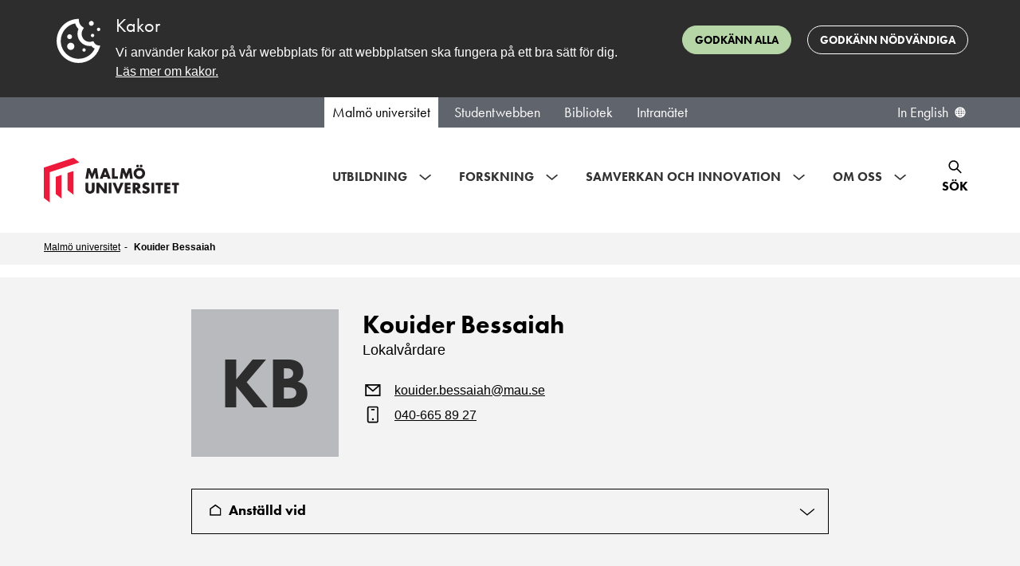

--- FILE ---
content_type: text/html; charset=utf-8
request_url: https://mau.se/personer/kouider.bessaiah/
body_size: 103527
content:

<!DOCTYPE html>
<html lang="sv" class="no-js">
<head>
    <meta charset="utf-8" />
    <meta http-equiv="X-UA-Compatible" content="IE=Edge" />
    <meta name="referrer" content="strict-origin-when-cross-origin" />
    <link rel="alternate" href="https://mau.se/en/persons/kouider.bessaiah/" hreflang="en" /><link rel="alternate" href="https://mau.se/personer/kouider.bessaiah/" hreflang="sv" />

    <title>Kouider Bessaiah | Malm&#246; universitet</title>
    <meta name="id" content="55492" />

    <meta name="keywords" content="" />

        <meta property="og:image" content="https://mau.se/contentassets/377b5a03ce814d248dc9ff50e2a7a28d/_dsc5546.jpg?w=1920&amp;amp;h=1080" />
        <meta property="og:image:secure_url" content="https://mau.se/contentassets/377b5a03ce814d248dc9ff50e2a7a28d/_dsc5546.jpg?w=1920&amp;amp;h=1080" />
        <meta property="og:image:width" content="1920" />
        <meta property="og:image:height" content="1080" />
    
    <meta property="og:title" content="Kouider Bessaiah | Malm&#246; universitet" />
    <meta property="og:url" content="https://mau.se/personer/kouider.bessaiah/" />
    <meta property="og:type" content="website" />
    <meta name="viewport" content="width=device-width, initial-scale=1.0" />
    <meta name="format-detection" content="telephone=no">
    <meta name="modified" content="2020-08-31T07:25:46Z" />
        <link rel="preload" href="https://use.typekit.net/egd6jkj.css" as="style">
        <link rel="stylesheet" href="https://use.typekit.net/egd6jkj.css">
    <link href="/Content/dist/css/main.min.css?1.1.9504.25426" rel="preload" as="style" />
    <link href="/Content/dist/css/main.min.css?1.1.9504.25426" rel="stylesheet" />
    <script>(function (H) { H.className = H.className.replace(/\bno-js\b/, 'js') })(document.documentElement)</script>

    <script defer src="/Content/dist/js/bundle.min.js?1.1.9504.25426"></script>

    
    
    <link rel="stylesheet" type="text/css" href="https://customer.cludo.com/templates/3178/13505/dist/styles/cludo-search-results.css">
</head>
<body >
    <svg style="display: none;">
	<defs>
    <symbol id="icon-intra-phone" viewBox="0 0 24 24" xmlns="http://www.w3.org/2000/svg">
      <path d="M12 18H12.01M11 6H13M9.2 21H14.8C15.9201 21 16.4802 21 16.908 20.782C17.2843 20.5903 17.5903 20.2843 17.782 19.908C18 19.4802 18 18.9201 18 17.8V6.2C18 5.0799 18 4.51984 17.782 4.09202C17.5903 3.71569 17.2843 3.40973 16.908 3.21799C16.4802 3 15.9201 3 14.8 3H9.2C8.0799 3 7.51984 3 7.09202 3.21799C6.71569 3.40973 6.40973 3.71569 6.21799 4.09202C6 4.51984 6 5.07989 6 6.2V17.8C6 18.9201 6 19.4802 6.21799 19.908C6.40973 20.2843 6.71569 20.5903 7.09202 20.782C7.51984 21 8.07989 21 9.2 21Z" fill="none" stroke="black" stroke-width="1.5" stroke-linecap="round" stroke-linejoin="round"/>
    </symbol>
    <symbol id="icon-intra-mail" viewBox="0 0 24 24" xmlns="http://www.w3.org/2000/svg">
      <path d="M4.125 6.125L12 11.1875L20.4375 6.125M5.25 18.3044C4.00736 18.3044 3 17.297 3 16.0544V7.25C3 6.00736 4.00736 5 5.25 5H18.75C19.9926 5 21 6.00736 21 7.25V16.0543C21 17.297 19.9926 18.3044 18.75 18.3044H5.25Z" fill="none" stroke="black" stroke-width="1.5" stroke-linecap="round" stroke-linejoin="round"/>
    </symbol>
    <symbol id="icon-orch-id" viewBox="0 0 24 24" fill="none" xmlns="http://www.w3.org/2000/svg">
      <circle cx="12" cy="12" r="12" fill="black"/>
      <path d="M8.30542 17H6.84644V7.36719H8.30542V17ZM6.72339 4.75684C6.72339 4.42285 6.80542 4.17969 6.96948 4.02734C7.13354 3.86914 7.33862 3.79004 7.58472 3.79004C7.81909 3.79004 8.02124 3.86914 8.19116 4.02734C8.36108 4.18555 8.44604 4.42871 8.44604 4.75684C8.44604 5.08496 8.36108 5.33105 8.19116 5.49512C8.02124 5.65332 7.81909 5.73242 7.58472 5.73242C7.33862 5.73242 7.13354 5.65332 6.96948 5.49512C6.80542 5.33105 6.72339 5.08496 6.72339 4.75684ZM18.8699 12.0891C18.8699 13.6799 18.437 14.8972 17.5713 15.741C16.71 16.5803 15.4685 17 13.8469 17H11.1772V7.36279H14.1304C15.6289 7.36279 16.7935 7.77808 17.624 8.60864C18.4546 9.43921 18.8699 10.5994 18.8699 12.0891ZM17.6833 12.1287C17.6833 10.8718 17.3669 9.9248 16.7341 9.2876C16.1057 8.65039 15.1697 8.33179 13.926 8.33179H12.2979V16.031H13.6624C14.9983 16.031 16.0024 15.7036 16.6748 15.0488C17.3472 14.3896 17.6833 13.4163 17.6833 12.1287Z" fill="white"/>
    </symbol>
    <symbol id="icon-post-officebox" viewBox="0 0 20 18" fill="none" xmlns="http://www.w3.org/2000/svg">
      <path d="M0.75 9.89286V14.4643C0.75 15.7267 1.75736 16.75 3 16.75H16.5C17.7426 16.75 18.75 15.7267 18.75 14.4643V9.89286M0.75 9.89286L3.57751 2.23315C3.90683 1.34102 4.74635 0.75 5.68425 0.75H13.8157C14.7537 0.75 15.5932 1.34102 15.9225 2.23315L18.75 9.89286M0.75 9.89286H5.25L6.75 11.4929H12.75L14.25 9.89286H18.75" stroke="black" stroke-width="1.5" stroke-linecap="round" stroke-linejoin="round"/>
    </symbol>
    <symbol id="icon-office" viewBox="0 0 20 20" fill="none" xmlns="http://www.w3.org/2000/svg">
      <path d="M6.75 18.75V11.9028C6.75 11.2726 7.28726 10.7616 7.95 10.7616H11.55C12.2127 10.7616 12.75 11.2726 12.75 11.9028V18.75M9.05457 0.961172L1.25457 6.23603C0.938016 6.4501 0.75 6.79665 0.75 7.16605V17.0382C0.75 17.9836 1.55589 18.75 2.55 18.75H16.95C17.9441 18.75 18.75 17.9836 18.75 17.0382V7.16605C18.75 6.79665 18.562 6.45011 18.2454 6.23603L10.4454 0.961172C10.0291 0.67961 9.47092 0.679609 9.05457 0.961172Z" stroke="black" stroke-width="1.5" stroke-linecap="round"/>
    </symbol>
		<symbol id="icon-header-search-close" viewBox="0 0 32 32" fill="none" xmlns="http://www.w3.org/2000/svg">
			<g transform="translate(4,4)">
				<path fill-rule="evenodd" clip-rule="evenodd" d="M19.6367 3.2L12 10.8368L4.36316 3.2L3.19995 4.36159L10.8384 12L3.19995 19.6376L4.36236 20.8L12 13.1616L19.6376 20.8L20.8 19.6384L13.1615 12L20.7999 4.3624L19.6384 3.2L19.6367 3.2Z" fill="black"/>
			</g>
		</symbol>
		<symbol id="icon-event-page-zoom" viewBox="0 0 32 32" fill="none" xmlns="http://www.w3.org/2000/svg">
			<path d="M26.4499 20.7996C26.4499 21.2138 26.7857 21.5496 27.1999 21.5496C27.6142 21.5496 27.9499 21.2138 27.9499 20.7996H27.1999H26.4499ZM4.04995 20.7996C4.04995 21.2138 4.38574 21.5496 4.79995 21.5496C5.21416 21.5496 5.54995 21.2138 5.54995 20.7996H4.79995H4.04995ZM7.59995 5.59961V6.34961H24.4V5.59961V4.84961H7.59995V5.59961ZM27.1999 8.3073H26.4499V20.7996H27.1999H27.9499V8.3073H27.1999ZM4.79995 20.7996H5.54995V8.3073H4.79995H4.04995V20.7996H4.79995ZM24.4 5.59961V6.34961C25.556 6.34961 26.4499 7.2496 26.4499 8.3073H27.1999H27.9499C27.9499 6.37417 26.3367 4.84961 24.4 4.84961V5.59961ZM7.59995 5.59961V4.84961C5.66324 4.84961 4.04995 6.37417 4.04995 8.3073H4.79995H5.54995C5.54995 7.2496 6.44387 6.34961 7.59995 6.34961V5.59961ZM4.79995 21.5996V22.3496H27.1999V21.5996V20.8496H4.79995V21.5996ZM28.7999 23.1996H28.0499V24.7996H28.7999H29.5499V23.1996H28.7999ZM27.1999 26.3996V25.6496H4.79995V26.3996V27.1496H27.1999V26.3996ZM3.19995 24.7996H3.94995V23.1996H3.19995H2.44995V24.7996H3.19995ZM4.79995 26.3996V25.6496C4.33051 25.6496 3.94995 25.2691 3.94995 24.7996H3.19995H2.44995C2.44995 26.0975 3.50208 27.1496 4.79995 27.1496V26.3996ZM28.7999 24.7996H28.0499C28.0499 25.2691 27.6694 25.6496 27.1999 25.6496V26.3996V27.1496C28.4978 27.1496 29.5499 26.0975 29.5499 24.7996H28.7999ZM27.1999 21.5996V22.3496C27.6694 22.3496 28.0499 22.7302 28.0499 23.1996H28.7999H29.5499C29.5499 21.9017 28.4978 20.8496 27.1999 20.8496V21.5996ZM4.79995 21.5996V20.8496C3.50208 20.8496 2.44995 21.9017 2.44995 23.1996H3.19995H3.94995C3.94995 22.7302 4.33051 22.3496 4.79995 22.3496V21.5996Z" fill="black"/>
		</symbol>
		<symbol id="icon-event-page-time" viewBox="0 0 26 25" fill="none" xmlns="http://www.w3.org/2000/svg">
			<path d="M4.33333 8.88567H23M6.74603 1V3.05738M20.3333 1V3.05713M20.3333 3.05713H7C4.79086 3.05713 3 4.89915 3 7.1714V20.8857C3 23.158 4.79086 25 7 25H20.3333C22.5425 25 24.3333 23.158 24.3333 20.8857L24.3333 7.1714C24.3333 4.89915 22.5425 3.05713 20.3333 3.05713ZM12.3333 15.0571L14.3333 13V19.8571M14.3333 19.8571H12.3333M14.3333 19.8571H16.3333" stroke="black" stroke-width="1.5" stroke-linecap="round" stroke-linejoin="round"/>
		</symbol>
		<symbol id="icon-eventlist-dropdown-organization-categories" viewBox="0 0 26 25" fill="none" xmlns="http://www.w3.org/2000/svg">
			<path d="M3.15784 21.5H2.15784C2.15784 22.0523 2.60555 22.5 3.15784 22.5V21.5ZM22.1052 21.5V22.5C22.6575 22.5 23.1052 22.0523 23.1052 21.5H22.1052ZM6.31573 6.5C5.76345 6.5 5.31573 6.94772 5.31573 7.5C5.31573 8.05228 5.76345 8.5 6.31573 8.5V7.5V6.5ZM7.36836 8.5C7.92065 8.5 8.36836 8.05228 8.36836 7.5C8.36836 6.94772 7.92065 6.5 7.36836 6.5V7.5V8.5ZM11.5789 6.5C11.0266 6.5 10.5789 6.94772 10.5789 7.5C10.5789 8.05228 11.0266 8.5 11.5789 8.5V7.5V6.5ZM12.6315 8.5C13.1838 8.5 13.6315 8.05228 13.6315 7.5C13.6315 6.94772 13.1838 6.5 12.6315 6.5V7.5V8.5ZM6.31573 9.5C5.76345 9.5 5.31573 9.94772 5.31573 10.5C5.31573 11.0523 5.76345 11.5 6.31573 11.5V10.5V9.5ZM7.36836 11.5C7.92065 11.5 8.36836 11.0523 8.36836 10.5C8.36836 9.94772 7.92065 9.5 7.36836 9.5V10.5V11.5ZM11.5789 9.5C11.0266 9.5 10.5789 9.94772 10.5789 10.5C10.5789 11.0523 11.0266 11.5 11.5789 11.5V10.5V9.5ZM12.6315 11.5C13.1838 11.5 13.6315 11.0523 13.6315 10.5C13.6315 9.94772 13.1838 9.5 12.6315 9.5V10.5V11.5ZM6.31573 12.5C5.76345 12.5 5.31573 12.9477 5.31573 13.5C5.31573 14.0523 5.76345 14.5 6.31573 14.5V13.5V12.5ZM7.36836 14.5C7.92065 14.5 8.36836 14.0523 8.36836 13.5C8.36836 12.9477 7.92065 12.5 7.36836 12.5V13.5V14.5ZM11.5789 12.5C11.0266 12.5 10.5789 12.9477 10.5789 13.5C10.5789 14.0523 11.0266 14.5 11.5789 14.5V13.5V12.5ZM12.6315 14.5C13.1838 14.5 13.6315 14.0523 13.6315 13.5C13.6315 12.9477 13.1838 12.5 12.6315 12.5V13.5V14.5ZM11.5789 21.5V22.5H12.5789V21.5H11.5789ZM7.36836 21.5H6.36836V22.5H7.36836V21.5ZM18.9473 10.5C18.395 10.5 17.9473 10.9477 17.9473 11.5C17.9473 12.0523 18.395 12.5 18.9473 12.5V11.5V10.5ZM18.9578 12.5C19.5101 12.5 19.9578 12.0523 19.9578 11.5C19.9578 10.9477 19.5101 10.5 18.9578 10.5V11.5V12.5ZM18.9473 13.5C18.395 13.5 17.9473 13.9477 17.9473 14.5C17.9473 15.0523 18.395 15.5 18.9473 15.5V14.5V13.5ZM18.9578 15.5C19.5101 15.5 19.9578 15.0523 19.9578 14.5C19.9578 13.9477 19.5101 13.5 18.9578 13.5V14.5V15.5ZM18.9473 16.5C18.395 16.5 17.9473 16.9477 17.9473 17.5C17.9473 18.0523 18.395 18.5 18.9473 18.5V17.5V16.5ZM18.9578 18.5C19.5101 18.5 19.9578 18.0523 19.9578 17.5C19.9578 16.9477 19.5101 16.5 18.9578 16.5V17.5V18.5ZM21.9905 8.04601L21.1092 8.51866L21.9905 8.04601ZM21.5305 7.60899L21.0948 8.50909L21.5305 7.60899ZM15.2147 3.60899L14.779 4.50909L15.2147 3.60899ZM15.6747 4.04601L14.7934 4.51866L15.6747 4.04601ZM3.27257 4.04601L4.15382 4.51866L3.27257 4.04601ZM3.73258 3.60899L4.16827 4.50909L3.73258 3.60899ZM3.15784 5.1H2.15784V21.5H3.15784H4.15784V5.1H3.15784ZM4.84205 3.5V4.5H14.1052V3.5V2.5H4.84205V3.5ZM15.7894 5.1H14.7894V7.5H15.7894H16.7894V5.1H15.7894ZM15.7894 7.5H14.7894V21.5H15.7894H16.7894V7.5H15.7894ZM3.15784 21.5V22.5H15.7894V21.5V20.5H3.15784V21.5ZM15.7894 21.5V22.5H22.1052V21.5V20.5H15.7894V21.5ZM22.1052 9.1H21.1052V21.5H22.1052H23.1052V9.1H22.1052ZM15.7894 7.5V8.5H20.421V7.5V6.5H15.7894V7.5ZM6.31573 7.5V8.5H7.36836V7.5V6.5H6.31573V7.5ZM11.5789 7.5V8.5H12.6315V7.5V6.5H11.5789V7.5ZM6.31573 10.5V11.5H7.36836V10.5V9.5H6.31573V10.5ZM11.5789 10.5V11.5H12.6315V10.5V9.5H11.5789V10.5ZM6.31573 13.5V14.5H7.36836V13.5V12.5H6.31573V13.5ZM11.5789 13.5V14.5H12.6315V13.5V12.5H11.5789V13.5ZM11.5789 18.5H10.5789V21.5H11.5789H12.5789V18.5H11.5789ZM11.5789 21.5V20.5H7.36836V21.5V22.5H11.5789V21.5ZM7.36836 21.5H8.36836V18.5H7.36836H6.36836V21.5H7.36836ZM9.47363 16.5V17.5C10.133 17.5 10.5789 17.9954 10.5789 18.5H11.5789H12.5789C12.5789 16.7954 11.1397 15.5 9.47363 15.5V16.5ZM9.47363 16.5V15.5C7.80759 15.5 6.36836 16.7954 6.36836 18.5H7.36836H8.36836C8.36836 17.9954 8.81425 17.5 9.47363 17.5V16.5ZM18.9473 11.5V12.5H18.9578V11.5V10.5H18.9473V11.5ZM18.9473 14.5V15.5H18.9578V14.5V13.5H18.9473V14.5ZM18.9473 17.5V18.5H18.9578V17.5V16.5H18.9473V17.5ZM22.1052 9.1H23.1052C23.1052 8.83733 23.1061 8.57704 23.0872 8.35751C23.0672 8.12471 23.0197 7.84919 22.8717 7.57336L21.9905 8.04601L21.1092 8.51866C21.076 8.45674 21.0859 8.42819 21.0945 8.52889C21.1043 8.64286 21.1052 8.80261 21.1052 9.1H22.1052ZM20.421 7.5V8.5C20.7314 8.5 20.9071 8.5007 21.035 8.51063C21.1526 8.51975 21.142 8.53196 21.0948 8.50909L21.5305 7.60899L21.9662 6.7089C21.6937 6.57703 21.4232 6.53474 21.1897 6.51662C20.9665 6.4993 20.7001 6.5 20.421 6.5V7.5ZM21.9905 8.04601L22.8717 7.57336C22.6679 7.19329 22.3479 6.89368 21.9662 6.7089L21.5305 7.60899L21.0948 8.50909C21.1092 8.51606 21.1112 8.52241 21.1092 8.51866L21.9905 8.04601ZM14.1052 3.5V4.5C14.4157 4.5 14.5913 4.5007 14.7192 4.51063C14.8368 4.51975 14.8262 4.53196 14.779 4.50909L15.2147 3.60899L15.6504 2.7089C15.3779 2.57703 15.1074 2.53474 14.874 2.51662C14.6507 2.4993 14.3843 2.5 14.1052 2.5V3.5ZM15.7894 5.1H16.7894C16.7894 4.83733 16.7903 4.57704 16.7714 4.35751C16.7514 4.12471 16.7039 3.84919 16.5559 3.57336L15.6747 4.04601L14.7934 4.51866C14.7602 4.45674 14.7701 4.42819 14.7788 4.52889C14.7886 4.64286 14.7894 4.80261 14.7894 5.1H15.7894ZM15.2147 3.60899L14.779 4.50909C14.7934 4.51606 14.7954 4.52241 14.7934 4.51866L15.6747 4.04601L16.5559 3.57336C16.3521 3.19329 16.0321 2.89368 15.6504 2.7089L15.2147 3.60899ZM3.15784 5.1H4.15784C4.15784 4.80261 4.1587 4.64286 4.1685 4.52889C4.17716 4.42819 4.18703 4.45674 4.15382 4.51866L3.27257 4.04601L2.39132 3.57336C2.24337 3.84919 2.19588 4.12471 2.17586 4.35751C2.15698 4.57704 2.15784 4.83733 2.15784 5.1H3.15784ZM4.84205 3.5V2.5C4.56297 2.5 4.29651 2.4993 4.0733 2.51662C3.83983 2.53474 3.56932 2.57703 3.29689 2.7089L3.73258 3.60899L4.16827 4.50909C4.12102 4.53196 4.11047 4.51975 4.22807 4.51063C4.35591 4.5007 4.5316 4.5 4.84205 4.5V3.5ZM3.27257 4.04601L4.15382 4.51866C4.15181 4.52241 4.15388 4.51606 4.16827 4.50909L3.73258 3.60899L3.29689 2.7089C2.91515 2.89368 2.59517 3.19329 2.39132 3.57336L3.27257 4.04601Z" fill="black"/>
		</symbol>
		<symbol id="icon-eventlist-dropdown-event-categories" viewBox="0 0 20 21" fill="none" xmlns="http://www.w3.org/2000/svg">
			<path d="M5.0498 5.5498H5.0598M8.51177 1.5H5.8C4.11984 1.5 3.27976 1.5 2.63803 1.82698C2.07354 2.1146 1.6146 2.57354 1.32698 3.13803C1 3.77976 1 4.61984 1 6.3V9.01177C1 9.74555 1 10.1124 1.08289 10.4577C1.15638 10.7638 1.27759 11.0564 1.44208 11.3249C1.6276 11.6276 1.88703 11.887 2.40589 12.4059L7.10589 17.1059C8.29393 18.2939 8.88797 18.888 9.57295 19.1105C10.1755 19.3063 10.8245 19.3063 11.4271 19.1105C12.112 18.888 12.7061 18.2939 13.8941 17.1059L16.6059 14.3941C17.7939 13.2061 18.388 12.612 18.6105 11.9271C18.8063 11.3245 18.8063 10.6755 18.6105 10.0729C18.388 9.38797 17.7939 8.79393 16.6059 7.60589L11.9059 2.90589C11.387 2.38703 11.1276 2.1276 10.8249 1.94208C10.5564 1.77759 10.2638 1.65638 9.9577 1.58289C9.61243 1.5 9.24555 1.5 8.51177 1.5ZM5.5498 5.5498C5.5498 5.82595 5.32595 6.0498 5.0498 6.0498C4.77366 6.0498 4.5498 5.82595 4.5498 5.5498C4.5498 5.27366 4.77366 5.0498 5.0498 5.0498C5.32595 5.0498 5.5498 5.27366 5.5498 5.5498Z"
				  stroke="black" stroke-width="2" stroke-linecap="round" stroke-linejoin="round"/>
		</symbol>
		<symbol id="intra-icon-events"  width="25" height="28" viewBox="0 0 25 28" fill="none" xmlns="http://www.w3.org/2000/svg">
			<path d="M5.85785 8.48596H19.3495M5.24968 1.00013V3.44226M5.24968 3.44226L19.4159 3.442M5.24968 3.44226C2.90246 3.44226 0.999888 5.37777 0.999997 7.76559L1.00066 22.1768C1.00076 24.5645 2.90347 26.5 5.25053 26.5H19.4168C21.764 26.5 23.6668 24.5642 23.6667 22.1764L23.666 7.76519C23.6659 5.37752 21.763 3.442 19.4159 3.442M19.4159 1V3.442M9.50061 21.456V12.8093L6.66735 14.971M17.292 21.456V12.8093L14.4588 14.971" stroke="black" stroke-width="2" stroke-linecap="round" stroke-linejoin="round"/>
		</symbol>
		<symbol id="icon-eventlist-event-location" viewBox="0 0 24 29" fill="none" xmlns="http://www.w3.org/2000/svg">
			<path d="M12.0001 26.8002C12.0001 26.8002 22.0175 17.8958 22.0175 11.2176C22.0175 5.68513 17.5325 1.2002 12.0001 1.2002C6.46761 1.2002 1.98267 5.68513 1.98267 11.2176C1.98267 17.8958 12.0001 26.8002 12.0001 26.8002Z" stroke="black" stroke-width="2"/>
			<path d="M15.2005 10.8004C15.2005 12.5677 13.7678 14.0004 12.0005 14.0004C10.2332 14.0004 8.80047 12.5677 8.80047 10.8004C8.80047 9.03309 10.2332 7.6004 12.0005 7.6004C13.7678 7.6004 15.2005 9.03309 15.2005 10.8004Z" stroke="black" stroke-width="2"/>
		</symbol>
		<symbol id="icon-eventlist-event-time" viewBox="0 0 27 26" fill="none" xmlns="http://www.w3.org/2000/svg">
			<path d="M17.8504 16.9487C18.3743 17.1233 18.9407 16.8402 19.1153 16.3162C19.29 15.7923 19.0068 15.226 18.4829 15.0513L18.1666 16L17.8504 16.9487ZM13.6666 14.5H12.6666C12.6666 14.9304 12.9421 15.3126 13.3504 15.4487L13.6666 14.5ZM14.6666 8.22783C14.6666 7.67554 14.2189 7.22783 13.6666 7.22783C13.1143 7.22783 12.6666 7.67554 12.6666 8.22783H13.6666H14.6666ZM18.1666 16L18.4829 15.0513L13.9829 13.5513L13.6666 14.5L13.3504 15.4487L17.8504 16.9487L18.1666 16ZM13.6666 14.5H14.6666V8.22783H13.6666H12.6666V14.5H13.6666ZM25.6666 13H24.6666C24.6666 19.0751 19.7418 24 13.6666 24V25V26C20.8463 26 26.6666 20.1797 26.6666 13H25.6666ZM13.6666 25V24C7.59149 24 2.66663 19.0751 2.66663 13H1.66663H0.666626C0.666626 20.1797 6.48692 26 13.6666 26V25ZM1.66663 13H2.66663C2.66663 6.92487 7.59149 2 13.6666 2V1V0C6.48692 0 0.666626 5.8203 0.666626 13H1.66663ZM13.6666 1V2C19.7418 2 24.6666 6.92487 24.6666 13H25.6666H26.6666C26.6666 5.8203 20.8463 0 13.6666 0V1Z" fill="black"/>
		</symbol>
		<symbol id="icon-filter" viewBox="0 0 20 19" fill="none">
			<path d="M19 3.5H17M19 9.5H14M19 15.5H14M5 17.5V11.0612C5 10.8532 5 10.7492 4.97958 10.6497C4.96147 10.5615 4.93151 10.4761 4.89052 10.3958C4.84431 10.3054 4.77934 10.2242 4.64939 10.0617L1.35061 5.93826C1.22066 5.77583 1.15569 5.69461 1.10948 5.60417C1.06849 5.52393 1.03853 5.43852 1.02042 5.35026C1 5.25078 1 5.14677 1 4.93875V3.1C1 2.53995 1 2.25992 1.10899 2.04601C1.20487 1.85785 1.35785 1.70487 1.54601 1.60899C1.75992 1.5 2.03995 1.5 2.6 1.5H11.4C11.9601 1.5 12.2401 1.5 12.454 1.60899C12.6422 1.70487 12.7951 1.85785 12.891 2.04601C13 2.25992 13 2.53995 13 3.1V4.93875C13 5.14677 13 5.25078 12.9796 5.35026C12.9615 5.43852 12.9315 5.52393 12.8905 5.60417C12.8443 5.69461 12.7793 5.77583 12.6494 5.93826L9.35061 10.0617C9.22066 10.2242 9.15569 10.3054 9.10948 10.3958C9.06849 10.4761 9.03853 10.5615 9.02042 10.6497C9 10.7492 9 10.8532 9 11.0612V14.5L5 17.5Z"
				stroke="black" stroke-width="1.5" stroke-linecap="round" stroke-linejoin="round"/>
		</symbol>
    <symbol id="icon-favourite" viewBox="0 0 24 24">
      <path d="M12 6.00013C10.2006 3.90311 7.19377 3.25504 4.93923 5.17528C2.68468 7.09552 2.36727 10.3061 4.13778 12.5771C5.60984 14.4654 10.0648 18.4478 11.5249 19.7368C11.6882 19.881 11.7699 19.9531 11.8652 19.9814C11.9483 20.0062 12.0393 20.0062 12.1225 19.9814C12.2178 19.9531 12.2994 19.881 12.4628 19.7368C13.9229 18.4478 18.3778 14.4654 19.8499 12.5771C21.6204 10.3061 21.3417 7.07532 19.0484 5.17528C16.7551 3.27524 13.7994 3.90311 12 6.00013Z" fill="none" fill-rule="evenodd" clip-rule="evenodd" stroke="black" stroke-width="1.5" stroke-linecap="round" stroke-linejoin="round"/>
    </symbol>
		<symbol id="icon-favourite-solid" viewBox="0 0 21 19" xmlns="http://www.w3.org/2000/svg">
			<g transform="scale(0.8076923 0.826087)">
				<path fill-rule="evenodd" clip-rule="evenodd"
				  d="M12.75 3.37695C10.3508 0.580921 6.34169 -0.283181 3.33563 2.27714C0.329573 4.83746 -0.0936386 9.11819 2.26704 12.1463C4.22978 14.6639 10.1697 19.9739 12.1165 21.6925C12.3343 21.8848 12.4432 21.9809 12.5703 22.0187C12.6811 22.0517 12.8024 22.0517 12.9133 22.0187C13.0403 21.9809 13.1492 21.8848 13.367 21.6925C15.3138 19.9739 21.2538 14.6639 23.2165 12.1463C25.5772 9.11819 25.2057 4.81053 22.1479 2.27714C19.0902 -0.256249 15.1492 0.580921 12.75 3.37695Z"
				  fill="currentColor"/>
			</g>
		</symbol>
		<symbol id="icon-calendar-1" viewBox="0 0 32 32" fill="none" xmlns="http://www.w3.org/2000/svg">
			<path stroke="#000" stroke-linecap="round" stroke-linejoin="round" stroke-width="1.5"
				  d="M7.333 11.886H26M9.746 4v2.057M23.333 4v2.057m0 0H10c-2.21 0-4 1.842-4 4.114v13.715C6 26.158 7.79 28 10 28h13.333c2.21 0 4-1.842 4-4.114V10.17c0-2.272-1.79-4.114-4-4.114Zm-8 12 2-2.057v6.857m0 0h-2m2 0h2"/>
		</symbol>

		<symbol id="icon-tools" viewBox="0 0 18 18" fill="none" xmlns="http://www.w3.org/2000/svg">
			<path d="M2.32943 0.271579C3.56252 -0.166801 4.9923 0.107489 5.97927 1.09446C6.96652 2.08171 7.2407 3.51202 6.80178 4.74535L17.6465 15.5902L15.5252 17.7115L4.67936 6.86709C3.44627 7.3055 2.01649 7.0312 1.02952 6.04421C0.0422707 5.05696 -0.231899 3.62665 0.207011 2.39332L2.44373 4.63C3.02952 5.21578 3.97927 5.21578 4.56505 4.63C5.15084 4.04421 5.15084 3.09446 4.56505 2.50868L2.32943 0.271579ZM12.6968 2.15512L15.8788 0.387359L17.293 1.80157L15.5252 4.98355L13.7574 5.3371L11.6361 7.4584L10.2219 6.04421L12.3432 3.92289L12.6968 2.15512ZM5.62572 9.9333L7.747 12.0546L2.79729 17.0044C2.2115 17.5902 1.26175 17.5902 0.675971 17.0044C0.124641 16.453 0.0922106 15.5793 0.578671 14.99L0.675971 14.883L5.62572 9.9333Z" fill="black"/>
		</symbol>
		<symbol id="icon-warning" viewBox="0 0 26 24" fill="none" xmlns="http://www.w3.org/2000/svg">
			<path d="M13 13.2V7.2193M13 17.633V17.6856M20.5599 22.6667H5.44009C3.3748 22.6667 1.6319 21.3017 1.08354 19.4343C0.849456 18.6371 1.13708 17.8068 1.57701 17.0999L9.13692 3.46804C10.9081 0.621774 15.0919 0.621778 16.8631 3.46805L24.423 17.0999C24.8629 17.8068 25.1505 18.6371 24.9165 19.4343C24.3681 21.3017 22.6252 22.6667 20.5599 22.6667Z" stroke="black" stroke-width="2" stroke-linecap="round" stroke-linejoin="round"/>
		</symbol>
		<symbol id="icon-list" viewBox="0 0 32 32" fill="none" xmlns="http://www.w3.org/2000/svg">
			<path d="M2.00001 8.4H26M22 14H6.00001M15.6 20.4H6.00001M6.00001 26.8H22C24.651 26.8 26.8 24.651 26.8 22V6C26.8 3.34903 24.651 1.2 22 1.2H6.00001C3.34905 1.2 1.20001 3.34903 1.20001 6V22C1.20001 24.651 3.34905 26.8 6.00001 26.8Z" stroke="black" stroke-width="2" stroke-linecap="round" stroke-linejoin="round"/>
			<path d="M1.8 8.2H25.8M21.8 13.8H5.8M15.4 20.2H5.8M5.8 26.6H21.8C24.451 26.6 26.6 24.451 26.6 21.8V5.8C26.6 3.14903 24.451 1 21.8 1H5.8C3.14903 1 1 3.14903 1 5.8V21.8C1 24.451 3.14903 26.6 5.8 26.6Z" stroke="black" stroke-width="2" stroke-linecap="round" stroke-linejoin="round"/>
		</symbol>
		<symbol id="icon-tools-intra" viewBox="0 0 20 20" fill="none">
			<path stroke="#000" stroke-linejoin="round" d="M18.732 5.125c-.014-.16-.372-.468-.523-.523a.416.416 0 0 0-.436.096l-2.29 2.29-2.973-2.974 2.335-2.327a.413.413 0 0 0 .097-.434c-.056-.15-.422-.471-.584-.485a4.808 4.808 0 0 0-3.812 1.384 4.78 4.78 0 0 0-1.096 5.08c-.07.059-.14.121-.208.189l-7.796 7.328-.008.008a2.34 2.34 0 0 0 0 3.314 2.347 2.347 0 0 0 3.325-.023l7.292-7.827c.066-.066.128-.136.186-.207a4.826 4.826 0 0 0 5.102-1.09 4.77 4.77 0 0 0 1.389-3.799Z"/>
		</symbol>
		<symbol id="icon-roles-intra" viewBox="0 0 30 28" fill="none" xmlns="http://www.w3.org/2000/svg">
			<path d="M23.5965 22.3385L23.2152 21.6927L23.5965 22.3385ZM24.2519 21.1904H23.5019H24.2519ZM13.6208 26.538L13.2185 27.171L13.6208 26.538ZM16.4072 26.5838L16.7886 27.2296L16.4072 26.5838ZM1.53879 8.84906L1.15484 8.20479H1.15484L1.53879 8.84906ZM1.53879 9.99443L1.15484 10.6387H1.15484L1.53879 9.99443ZM15.6826 17.6097L16.0665 18.254L15.6826 17.6097ZM14.3174 17.6097L14.7014 16.9654L14.3174 17.6097ZM28.4612 8.84906L28.8452 8.20479L28.4612 8.84906ZM28.4612 9.99443L28.0773 9.35016L28.4612 9.99443ZM7.02344 22.3444L7.42578 21.7114L7.02344 22.3444ZM15.6826 1.23377L15.2986 1.87804L15.6826 1.23377ZM14.3174 1.23377L14.7014 1.87804L14.3174 1.23377ZM29.35 9.39955C29.35 8.98534 29.0142 8.64955 28.6 8.64955C28.1858 8.64955 27.85 8.98534 27.85 9.39955H28.6H29.35ZM27.85 16.5996C27.85 17.0138 28.1858 17.3496 28.6 17.3496C29.0142 17.3496 29.35 17.0138 29.35 16.5996H28.6H27.85ZM15.6826 1.23377L15.2986 1.87804L28.0773 9.49333L28.4612 8.84906L28.8452 8.20479L16.0665 0.589499L15.6826 1.23377ZM28.4612 9.99443L28.0773 9.35016L15.2986 16.9654L15.6826 17.6097L16.0665 18.254L28.8452 10.6387L28.4612 9.99443ZM1.53879 8.84906L1.92274 9.49333L14.7014 1.87804L14.3174 1.23377L13.9335 0.589498L1.15484 8.20479L1.53879 8.84906ZM14.3174 17.6097L14.7014 16.9654L6.78932 12.2503L6.40537 12.8946L6.02143 13.5389L13.9335 18.254L14.3174 17.6097ZM6.40537 12.8946L6.78932 12.2503L1.92274 9.35016L1.53879 9.99443L1.15484 10.6387L6.02143 13.5389L6.40537 12.8946ZM6.40537 12.8946H5.65537V21.2191H6.40537H7.15537V12.8946H6.40537ZM7.02344 22.3444L6.6211 22.9773L13.2185 27.171L13.6208 26.538L14.0231 25.9051L7.42578 21.7114L7.02344 22.3444ZM16.4072 26.5838L16.7886 27.2296L23.9779 22.9843L23.5965 22.3385L23.2152 21.6927L16.0259 25.9379L16.4072 26.5838ZM24.2519 21.1904H25.0019L25.0019 12.8946H24.2519L23.5019 12.8946L23.5019 21.1904H24.2519ZM23.5965 22.3385L23.9779 22.9843C24.6125 22.6096 25.0019 21.9274 25.0019 21.1904H24.2519H23.5019C23.5019 21.3967 23.3929 21.5878 23.2152 21.6927L23.5965 22.3385ZM13.6208 26.538L13.2185 27.171C14.3028 27.8602 15.6822 27.8829 16.7886 27.2296L16.4072 26.5838L16.0259 25.9379C15.4052 26.3044 14.6314 26.2917 14.0231 25.9051L13.6208 26.538ZM1.53879 8.84906L1.15484 8.20479C0.232929 8.75419 0.232933 10.0893 1.15484 10.6387L1.53879 9.99443L1.92274 9.35016C1.93161 9.35545 1.94408 9.36695 1.95299 9.38327C1.96087 9.39771 1.96341 9.41101 1.96341 9.42175C1.96341 9.43248 1.96087 9.44579 1.95299 9.46022C1.94408 9.47654 1.93161 9.48804 1.92274 9.49333L1.53879 8.84906ZM15.6826 17.6097L15.2986 16.9654C15.1146 17.0751 14.8854 17.0751 14.7014 16.9654L14.3174 17.6097L13.9335 18.254C14.5906 18.6456 15.4094 18.6456 16.0665 18.254L15.6826 17.6097ZM28.4612 8.84906L28.0773 9.49333C28.0684 9.48804 28.0559 9.47654 28.047 9.46022C28.0391 9.44579 28.0366 9.43248 28.0366 9.42175C28.0366 9.41101 28.0391 9.39771 28.047 9.38327C28.0559 9.36695 28.0684 9.35545 28.0773 9.35016L28.4612 9.99443L28.8452 10.6387C29.7671 10.0893 29.7671 8.75419 28.8452 8.20479L28.4612 8.84906ZM6.40537 21.2191H5.65537C5.65537 21.9318 6.01966 22.595 6.6211 22.9773L7.02344 22.3444L7.42578 21.7114C7.25737 21.6044 7.15537 21.4187 7.15537 21.2191H6.40537ZM15.6826 1.23377L16.0665 0.589499C15.4094 0.197911 14.5906 0.197909 13.9335 0.589498L14.3174 1.23377L14.7014 1.87804C14.8854 1.7684 15.1146 1.7684 15.2986 1.87804L15.6826 1.23377ZM28.6 9.39955H27.85V16.5996H28.6H29.35V9.39955H28.6Z" fill="black"/>
		</symbol>
		<symbol id="icon-building-intra" viewBox="0 0 26 26" fill="none" xmlns="http://www.w3.org/2000/svg">
			<path d="M1 25H0.25C0.25 25.4142 0.585786 25.75 1 25.75L1 25ZM25 25V25.75C25.4142 25.75 25.75 25.4142 25.75 25H25ZM5 5.58333C4.58579 5.58333 4.25 5.91912 4.25 6.33333C4.25 6.74755 4.58579 7.08333 5 7.08333V6.33333V5.58333ZM6.33333 7.08333C6.74755 7.08333 7.08333 6.74755 7.08333 6.33333C7.08333 5.91912 6.74755 5.58333 6.33333 5.58333V6.33333V7.08333ZM11.6667 5.58333C11.2525 5.58333 10.9167 5.91912 10.9167 6.33333C10.9167 6.74755 11.2525 7.08333 11.6667 7.08333V6.33333V5.58333ZM13 7.08333C13.4142 7.08333 13.75 6.74755 13.75 6.33333C13.75 5.91912 13.4142 5.58333 13 5.58333V6.33333V7.08333ZM5 9.58333C4.58579 9.58333 4.25 9.91912 4.25 10.3333C4.25 10.7475 4.58579 11.0833 5 11.0833V10.3333V9.58333ZM6.33333 11.0833C6.74755 11.0833 7.08333 10.7475 7.08333 10.3333C7.08333 9.91912 6.74755 9.58333 6.33333 9.58333V10.3333V11.0833ZM11.6667 9.58333C11.2525 9.58333 10.9167 9.91912 10.9167 10.3333C10.9167 10.7475 11.2525 11.0833 11.6667 11.0833V10.3333V9.58333ZM13 11.0833C13.4142 11.0833 13.75 10.7475 13.75 10.3333C13.75 9.91912 13.4142 9.58333 13 9.58333V10.3333V11.0833ZM5 13.5833C4.58579 13.5833 4.25 13.9191 4.25 14.3333C4.25 14.7475 4.58579 15.0833 5 15.0833V14.3333V13.5833ZM6.33333 15.0833C6.74755 15.0833 7.08333 14.7475 7.08333 14.3333C7.08333 13.9191 6.74755 13.5833 6.33333 13.5833V14.3333V15.0833ZM11.6667 13.5833C11.2525 13.5833 10.9167 13.9191 10.9167 14.3333C10.9167 14.7475 11.2525 15.0833 11.6667 15.0833V14.3333V13.5833ZM13 15.0833C13.4142 15.0833 13.75 14.7475 13.75 14.3333C13.75 13.9191 13.4142 13.5833 13 13.5833V14.3333V15.0833ZM11.6667 25V25.75H12.4167V25H11.6667ZM6.33333 25H5.58333V25.75H6.33333V25ZM21 10.9167C20.5858 10.9167 20.25 11.2525 20.25 11.6667C20.25 12.0809 20.5858 12.4167 21 12.4167V11.6667V10.9167ZM21.0133 12.4167C21.4275 12.4167 21.7633 12.0809 21.7633 11.6667C21.7633 11.2525 21.4275 10.9167 21.0133 10.9167V11.6667V12.4167ZM21 14.9167C20.5858 14.9167 20.25 15.2525 20.25 15.6667C20.25 16.0809 20.5858 16.4167 21 16.4167V15.6667V14.9167ZM21.0133 16.4167C21.4275 16.4167 21.7633 16.0809 21.7633 15.6667C21.7633 15.2525 21.4275 14.9167 21.0133 14.9167V15.6667V16.4167ZM21 18.9167C20.5858 18.9167 20.25 19.2525 20.25 19.6667C20.25 20.0809 20.5858 20.4167 21 20.4167V19.6667V18.9167ZM21.0133 20.4167C21.4275 20.4167 21.7633 20.0809 21.7633 19.6667C21.7633 19.2525 21.4275 18.9167 21.0133 18.9167V19.6667V20.4167ZM24.8547 7.06135L24.1864 7.40184L24.8547 7.06135ZM24.272 6.47866L23.9315 7.14691L24.272 6.47866ZM16.272 1.14532L15.9315 1.81358L16.272 1.14532ZM16.8547 1.72801L16.1864 2.06851L16.8547 1.72801ZM1.14532 1.72801L1.81358 2.06851L1.14532 1.72801ZM1.72801 1.14532L2.06851 1.81358L1.72801 1.14532ZM1 3.13333H0.25V25H1H1.75V3.13333H1ZM3.13333 1V1.75H14.8667V1V0.25H3.13333V1ZM17 3.13333H16.25V6.33333H17H17.75V3.13333H17ZM17 6.33333H16.25V25H17H17.75V6.33333H17ZM1 25V25.75H17V25V24.25H1V25ZM17 25V25.75H25V25V24.25H17V25ZM25 8.46667H24.25V25H25H25.75V8.46667H25ZM17 6.33333V7.08333H22.8667V6.33333V5.58333H17V6.33333ZM5 6.33333V7.08333H6.33333V6.33333V5.58333H5V6.33333ZM11.6667 6.33333V7.08333H13V6.33333V5.58333H11.6667V6.33333ZM5 10.3333V11.0833H6.33333V10.3333V9.58333H5V10.3333ZM11.6667 10.3333V11.0833H13V10.3333V9.58333H11.6667V10.3333ZM5 14.3333V15.0833H6.33333V14.3333V13.5833H5V14.3333ZM11.6667 14.3333V15.0833H13V14.3333V13.5833H11.6667V14.3333ZM11.6667 21H10.9167V25H11.6667H12.4167V21H11.6667ZM11.6667 25V24.25H6.33333V25V25.75H11.6667V25ZM6.33333 25H7.08333V21H6.33333H5.58333V25H6.33333ZM9 18.3333V19.0833C10.0585 19.0833 10.9167 19.9415 10.9167 21H11.6667H12.4167C12.4167 19.113 10.887 17.5833 9 17.5833V18.3333ZM9 18.3333V17.5833C7.11303 17.5833 5.58333 19.113 5.58333 21H6.33333H7.08333C7.08333 19.9415 7.94145 19.0833 9 19.0833V18.3333ZM21 11.6667V12.4167H21.0133V11.6667V10.9167H21V11.6667ZM21 15.6667V16.4167H21.0133V15.6667V14.9167H21V15.6667ZM21 19.6667V20.4167H21.0133V19.6667V18.9167H21V19.6667ZM25 8.46667H25.75C25.75 8.10567 25.7506 7.78982 25.7293 7.52986C25.7074 7.26115 25.6584 6.98681 25.5229 6.72085L24.8547 7.06135L24.1864 7.40184C24.1962 7.4211 24.2199 7.47605 24.2343 7.65201C24.2494 7.83672 24.25 8.08092 24.25 8.46667H25ZM22.8667 6.33333V7.08333C23.2524 7.08333 23.4966 7.08392 23.6813 7.09901C23.8573 7.11338 23.9122 7.1371 23.9315 7.14691L24.272 6.47866L24.6125 5.8104C24.3465 5.67489 24.0722 5.62595 23.8035 5.60399C23.5435 5.58275 23.2277 5.58333 22.8667 5.58333V6.33333ZM24.8547 7.06135L25.5229 6.72085C25.3232 6.32885 25.0045 6.01014 24.6125 5.8104L24.272 6.47866L23.9315 7.14691C24.0413 7.20284 24.1305 7.29208 24.1864 7.40184L24.8547 7.06135ZM14.8667 1V1.75C15.2524 1.75 15.4966 1.75058 15.6813 1.76567C15.8573 1.78005 15.9122 1.80377 15.9315 1.81358L16.272 1.14532L16.6125 0.47707C16.3465 0.341557 16.0722 0.292611 15.8035 0.270656C15.5435 0.249417 15.2277 0.25 14.8667 0.25V1ZM17 3.13333H17.75C17.75 2.77234 17.7506 2.45649 17.7293 2.19653C17.7074 1.92781 17.6584 1.65348 17.5229 1.38752L16.8547 1.72801L16.1864 2.06851C16.1962 2.08776 16.2199 2.14272 16.2343 2.31868C16.2494 2.50339 16.25 2.74759 16.25 3.13333H17ZM16.272 1.14532L15.9315 1.81358C16.0413 1.86951 16.1305 1.95874 16.1864 2.06851L16.8547 1.72801L17.5229 1.38752C17.3232 0.995516 17.0045 0.676806 16.6125 0.47707L16.272 1.14532ZM1 3.13333H1.75C1.75 2.74759 1.75058 2.50339 1.76567 2.31868C1.78005 2.14272 1.80377 2.08776 1.81358 2.06851L1.14532 1.72801L0.47707 1.38752C0.341557 1.65348 0.292611 1.92781 0.270656 2.19653C0.249417 2.45649 0.25 2.77234 0.25 3.13333H1ZM3.13333 1V0.25C2.77234 0.25 2.45649 0.249417 2.19653 0.270656C1.92781 0.292611 1.65348 0.341557 1.38752 0.47707L1.72801 1.14532L2.06851 1.81358C2.08776 1.80377 2.14272 1.78005 2.31868 1.76567C2.50339 1.75058 2.74759 1.75 3.13333 1.75V1ZM1.14532 1.72801L1.81358 2.06851C1.86951 1.95874 1.95874 1.86951 2.06851 1.81358L1.72801 1.14532L1.38752 0.47707C0.995515 0.676806 0.676806 0.995515 0.47707 1.38752L1.14532 1.72801Z" fill="currentColor"/>
		</symbol>
		<symbol id="icon-organisation-intra" viewBox="0 0 32 32" fill="none">
			<path d="M4 12.5547C4 12.0622 4.25069 11.6001 4.67276 11.3147L15.0728 4.28156C15.6279 3.90615 16.3721 3.90615 16.9272 4.28156L27.3272 11.3147C27.7493 11.6001 28 12.0622 28 12.5547V25.7176C28 26.9781 26.9255 28 25.6 28H6.4C5.07452 28 4 26.9781 4 25.7176V12.5547Z" stroke="currentColor" stroke-width="2"/>
		</symbol>
		<symbol id="icon-lock-intra" viewBox="0 0 14 14" fill="none">
			<path d="M7.00002 8.66667V10M3.66669 5.68586C3.98097 5.66667 4.36841 5.66667 4.86669 5.66667H9.13335C9.63163 5.66667 10.0191 5.66667 10.3334 5.68586M3.66669 5.68586C3.27447 5.7098 2.99621 5.76364 2.75871 5.88465C2.38238 6.0764 2.07642 6.38236 1.88467 6.75869C1.66669 7.18651 1.66669 7.74656 1.66669 8.86667V9.8C1.66669 10.9201 1.66669 11.4802 1.88467 11.908C2.07642 12.2843 2.38238 12.5903 2.75871 12.782C3.18653 13 3.74658 13 4.86669 13H9.13335C10.2535 13 10.8135 13 11.2413 12.782C11.6177 12.5903 11.9236 12.2843 12.1154 11.908C12.3334 11.4802 12.3334 10.9201 12.3334 9.8V8.86667C12.3334 7.74656 12.3334 7.18651 12.1154 6.75869C11.9236 6.38236 11.6177 6.0764 11.2413 5.88465C11.0038 5.76364 10.7256 5.7098 10.3334 5.68586M3.66669 5.68586V4.33333C3.66669 2.49238 5.15907 1 7.00002 1C8.84097 1 10.3334 2.49238 10.3334 4.33333V5.68586" stroke="currentColor" stroke-width="1.5" stroke-linecap="round" stroke-linejoin="round"/>
		</symbol>
		<symbol id="link-intra" viewBox="-4 1 28 12" fill="none" xmlns="http://www.w3.org/2000/svg">
			<path d="M12 1H14C16.7614 1 19 3.23858 19 6C19 8.76142 16.7614 11 14 11H12M8 1H6C3.23858 1 1 3.23858 1 6C1 8.76142 3.23858 11 6 11H8M6 6H14" stroke="black" stroke-width="2" stroke-linecap="round" stroke-linejoin="round"/>
		</symbol>
		<symbol id="icon-heart" viewBox="0 0 23 22">
			<path d="M16.2196 0.95459C13.8705 0.95459 12.3877 2.11901 11.5271 3.17193C10.6666 2.11901 9.18396 0.95459 6.83396 0.95459C2.83383 0.95459 0.146973 4.72882 0.146973 8.25362C0.146973 13.3849 9.82421 20.262 10.9276 21.0291C11.1083 21.1545 11.3177 21.2174 11.5271 21.2174C11.7365 21.2174 11.9459 21.1545 12.1266 21.0291C13.2301 20.262 22.9073 13.3849 22.9073 8.25362C22.9073 4.72882 20.22 0.95459 16.2196 0.95459Z" fill="currentColor"/>
		</symbol>
    <symbol id="icon-fallback-profile" viewBox="0 0 24 24">
      <path d="M5 21C5 17.134 8.13401 14 12 14C15.866 14 19 17.134 19 21M16 7C16 9.20914 14.2091 11 12 11C9.79086 11 8 9.20914 8 7C8 4.79086 9.79086 3 12 3C14.2091 3 16 4.79086 16 7Z" fill="none" stroke="black" stroke-width="1.5" stroke-linecap="round" stroke-linejoin="round"/>
    </symbol>
		<symbol id="icon-favourite" viewBox="0 0 21 19" fill="none" xmlns="http://www.w3.org/2000/svg">
			<path d="M15 0C18.0376 0 20.5 2.5 20.5 6C20.5 13 13 17 10.5 18.5C8 17 0.5 13 0.5 6C0.5 2.5 3 0 6 0C7.85997 0 9.5 1 10.5 2C11.5 1 13.14 0 15 0ZM11.4339 15.6038C12.3155 15.0485 13.11 14.4955 13.8549 13.9029C16.8337 11.533 18.5 8.9435 18.5 6C18.5 3.64076 16.963 2 15 2C13.9241 2 12.7593 2.56911 11.9142 3.41421L10.5 4.82843L9.0858 3.41421C8.24068 2.56911 7.0759 2 6 2C4.05906 2 2.5 3.6565 2.5 6C2.5 8.9435 4.16627 11.533 7.14514 13.9029C7.89 14.4955 8.6845 15.0485 9.5661 15.6038C9.8646 15.7919 10.1611 15.9729 10.5 16.1752C10.8389 15.9729 11.1354 15.7919 11.4339 15.6038Z" fill="black"/>
		</symbol>
		<symbol id="icon-tools" viewBox="0 0 18 18" fill="none" xmlns="http://www.w3.org/2000/svg">
			<path d="M2.32943 0.271579C3.56252 -0.166801 4.9923 0.107489 5.97927 1.09446C6.96652 2.08171 7.2407 3.51202 6.80178 4.74535L17.6465 15.5902L15.5252 17.7115L4.67936 6.86709C3.44627 7.3055 2.01649 7.0312 1.02952 6.04421C0.0422707 5.05696 -0.231899 3.62665 0.207011 2.39332L2.44373 4.63C3.02952 5.21578 3.97927 5.21578 4.56505 4.63C5.15084 4.04421 5.15084 3.09446 4.56505 2.50868L2.32943 0.271579ZM12.6968 2.15512L15.8788 0.387359L17.293 1.80157L15.5252 4.98355L13.7574 5.3371L11.6361 7.4584L10.2219 6.04421L12.3432 3.92289L12.6968 2.15512ZM5.62572 9.9333L7.747 12.0546L2.79729 17.0044C2.2115 17.5902 1.26175 17.5902 0.675971 17.0044C0.124641 16.453 0.0922106 15.5793 0.578671 14.99L0.675971 14.883L5.62572 9.9333Z" fill="black"/>
		</symbol>
		<symbol id="icon-warning" viewBox="0 0 26 24" fill="none" xmlns="http://www.w3.org/2000/svg">
			<path d="M13 13.2V7.2193M13 17.633V17.6856M20.5599 22.6667H5.44009C3.3748 22.6667 1.6319 21.3017 1.08354 19.4343C0.849456 18.6371 1.13708 17.8068 1.57701 17.0999L9.13692 3.46804C10.9081 0.621774 15.0919 0.621778 16.8631 3.46805L24.423 17.0999C24.8629 17.8068 25.1505 18.6371 24.9165 19.4343C24.3681 21.3017 22.6252 22.6667 20.5599 22.6667Z" stroke="black" stroke-width="2" stroke-linecap="round" stroke-linejoin="round"/>
		</symbol>
		<symbol id="icon-list" viewBox="0 0 28 28" fill="none" xmlns="http://www.w3.org/2000/svg">
			<path d="M2.00001 8.4H26M22 14H6.00001M15.6 20.4H6.00001M6.00001 26.8H22C24.651 26.8 26.8 24.651 26.8 22V6C26.8 3.34903 24.651 1.2 22 1.2H6.00001C3.34905 1.2 1.20001 3.34903 1.20001 6V22C1.20001 24.651 3.34905 26.8 6.00001 26.8Z" stroke="black" stroke-width="2" stroke-linecap="round" stroke-linejoin="round"/>
		</symbol>
		<symbol id="icon-tools-intra" viewBox="0 0 28 28" fill="none" xmlns="http://www.w3.org/2000/svg">
			<path d="M24.976 7.33337C24.9576 7.11973 24.4807 6.70944 24.2789 6.63626C24.0766 6.56263 23.8502 6.61275 23.698 6.76412L20.6452 9.81692L16.6799 5.85165L19.7938 2.74949C19.9462 2.59783 19.9959 2.37218 19.9225 2.17099C19.8483 1.9694 19.3594 1.54234 19.1445 1.52383C17.2534 1.36151 15.4005 2.03415 14.0608 3.36899C12.226 5.19704 11.7401 7.86651 12.6005 10.1419C12.5065 10.2208 12.4137 10.3045 12.3222 10.3947L1.92804 20.1657C1.92437 20.1693 1.92076 20.1732 1.91679 20.1767C0.694403 21.3945 0.694403 23.376 1.91679 24.5941C3.13938 25.8118 5.11382 25.797 6.33601 24.5792C6.34128 24.5743 6.3461 24.5694 6.35092 24.5639L16.0734 14.1283C16.162 14.0396 16.2443 13.9468 16.3219 13.8516C18.6065 14.7103 21.2877 14.2274 23.1242 12.3981C24.4635 11.0632 25.1392 9.2171 24.976 7.33337Z" stroke="black" stroke-width="1.5" stroke-linejoin="round" />
		</symbol>
		<symbol id="icon-tools-cogwheel" viewBox="0 0 32 32" width="32" height="32" fill="none" xmlns="http://www.w3.org/2000/svg">
			<path fill-rule="evenodd" clip-rule="evenodd" d="M11.6763 2.31627C11.2488 0.561243 8.75121 0.561243 8.3237 2.31627C8.25987 2.57999 8.13468 2.82492 7.95831 3.03112C7.78194 3.23732 7.55938 3.39897 7.30874 3.50291C7.0581 3.60684 6.78646 3.65014 6.51592 3.62927C6.24538 3.60839 5.9836 3.52394 5.75187 3.38279C4.20832 2.44227 2.44201 4.20855 3.38254 5.75207C3.99006 6.74884 3.45117 8.04936 2.31713 8.32499C0.560955 8.75137 0.560955 11.25 2.31713 11.6753C2.58093 11.7392 2.8259 11.8645 3.03211 12.041C3.23831 12.2175 3.39991 12.4402 3.50375 12.691C3.6076 12.9418 3.65074 13.2135 3.62968 13.4841C3.60862 13.7547 3.52394 14.0165 3.38254 14.2482C2.44201 15.7917 4.20832 17.558 5.75187 16.6175C5.98356 16.4761 6.24536 16.3914 6.51597 16.3704C6.78658 16.3493 7.05834 16.3924 7.30912 16.4963C7.5599 16.6001 7.7826 16.7617 7.95911 16.9679C8.13561 17.1741 8.26091 17.4191 8.32482 17.6829C8.75121 19.439 11.2499 19.439 11.6752 17.6829C11.7393 17.4192 11.8647 17.1744 12.0413 16.9684C12.2178 16.7623 12.4405 16.6008 12.6912 16.497C12.9419 16.3932 13.2135 16.35 13.4841 16.3709C13.7546 16.3919 14.0164 16.4764 14.2481 16.6175C15.7917 17.558 17.558 15.7917 16.6175 14.2482C16.4763 14.0165 16.3918 13.7547 16.3709 13.4842C16.35 13.2136 16.3932 12.942 16.497 12.6913C16.6008 12.4406 16.7623 12.2179 16.9683 12.0414C17.1744 11.8648 17.4192 11.7394 17.6829 11.6753C19.439 11.2489 19.439 8.75025 17.6829 8.32499C17.4191 8.26108 17.1741 8.13578 16.9679 7.95928C16.7617 7.78278 16.6001 7.56007 16.4962 7.3093C16.3924 7.05853 16.3493 6.78677 16.3703 6.51617C16.3914 6.24556 16.4761 5.98376 16.6175 5.75207C17.558 4.20855 15.7917 2.44227 14.2481 3.38279C14.0164 3.52418 13.7546 3.60886 13.484 3.62992C13.2134 3.65098 12.9417 3.60784 12.6909 3.504C12.4401 3.40016 12.2174 3.23856 12.0409 3.03236C11.8644 2.82616 11.7391 2.58119 11.6752 2.3174L11.6763 2.31627Z" stroke="black" stroke-width="1.5"/>
			<path d="M12 10C12 11.1046 11.1046 12 10 12C8.89543 12 8 11.1046 8 10C8 8.89543 8.89543 8 10 8C11.1046 8 12 8.89543 12 10Z" stroke="black" stroke-width="1.5"/>
		</symbol>
		<symbol id="icon-tools-minus" viewBox="0 0 24 24" fill="none" xmlns="http://www.w3.org/2000/svg">
			<path xmlns="http://www.w3.org/2000/svg" d="M6.9317 12L18.9317 12" stroke="black" stroke-width="1.5" stroke-linecap="round" stroke-linejoin="round"/>
		</symbol>
		<symbol id="icon-tools-plus-inactive" viewBox="0 0 24 24" fill="none" xmlns="http://www.w3.org/2000/svg">
			<path xmlns="http://www.w3.org/2000/svg" d="M6.48132 12H18.4813M12.4813 6V18" stroke="#9BA2AE" stroke-width="1.5" stroke-linecap="round" stroke-linejoin="round"/>
		</symbol>
		<symbol id="icon-tools-plus-active" viewBox="0 0 24 24" fill="none" xmlns="http://www.w3.org/2000/svg">
			<path xmlns="http://www.w3.org/2000/svg" d="M6.48083 12H18.4808M12.4808 6V18" stroke="black" stroke-width="1.5" stroke-linecap="round" stroke-linejoin="round"/>
		</symbol>
		<symbol id="icon-roles-intra" viewBox="0 0 30 28" fill="none" xmlns="http://www.w3.org/2000/svg">
			<path d="M23.5965 22.3385L23.2152 21.6927L23.5965 22.3385ZM24.2519 21.1904H23.5019H24.2519ZM13.6208 26.538L13.2185 27.171L13.6208 26.538ZM16.4072 26.5838L16.7886 27.2296L16.4072 26.5838ZM1.53879 8.84906L1.15484 8.20479H1.15484L1.53879 8.84906ZM1.53879 9.99443L1.15484 10.6387H1.15484L1.53879 9.99443ZM15.6826 17.6097L16.0665 18.254L15.6826 17.6097ZM14.3174 17.6097L14.7014 16.9654L14.3174 17.6097ZM28.4612 8.84906L28.8452 8.20479L28.4612 8.84906ZM28.4612 9.99443L28.0773 9.35016L28.4612 9.99443ZM7.02344 22.3444L7.42578 21.7114L7.02344 22.3444ZM15.6826 1.23377L15.2986 1.87804L15.6826 1.23377ZM14.3174 1.23377L14.7014 1.87804L14.3174 1.23377ZM29.35 9.39955C29.35 8.98534 29.0142 8.64955 28.6 8.64955C28.1858 8.64955 27.85 8.98534 27.85 9.39955H28.6H29.35ZM27.85 16.5996C27.85 17.0138 28.1858 17.3496 28.6 17.3496C29.0142 17.3496 29.35 17.0138 29.35 16.5996H28.6H27.85ZM15.6826 1.23377L15.2986 1.87804L28.0773 9.49333L28.4612 8.84906L28.8452 8.20479L16.0665 0.589499L15.6826 1.23377ZM28.4612 9.99443L28.0773 9.35016L15.2986 16.9654L15.6826 17.6097L16.0665 18.254L28.8452 10.6387L28.4612 9.99443ZM1.53879 8.84906L1.92274 9.49333L14.7014 1.87804L14.3174 1.23377L13.9335 0.589498L1.15484 8.20479L1.53879 8.84906ZM14.3174 17.6097L14.7014 16.9654L6.78932 12.2503L6.40537 12.8946L6.02143 13.5389L13.9335 18.254L14.3174 17.6097ZM6.40537 12.8946L6.78932 12.2503L1.92274 9.35016L1.53879 9.99443L1.15484 10.6387L6.02143 13.5389L6.40537 12.8946ZM6.40537 12.8946H5.65537V21.2191H6.40537H7.15537V12.8946H6.40537ZM7.02344 22.3444L6.6211 22.9773L13.2185 27.171L13.6208 26.538L14.0231 25.9051L7.42578 21.7114L7.02344 22.3444ZM16.4072 26.5838L16.7886 27.2296L23.9779 22.9843L23.5965 22.3385L23.2152 21.6927L16.0259 25.9379L16.4072 26.5838ZM24.2519 21.1904H25.0019L25.0019 12.8946H24.2519L23.5019 12.8946L23.5019 21.1904H24.2519ZM23.5965 22.3385L23.9779 22.9843C24.6125 22.6096 25.0019 21.9274 25.0019 21.1904H24.2519H23.5019C23.5019 21.3967 23.3929 21.5878 23.2152 21.6927L23.5965 22.3385ZM13.6208 26.538L13.2185 27.171C14.3028 27.8602 15.6822 27.8829 16.7886 27.2296L16.4072 26.5838L16.0259 25.9379C15.4052 26.3044 14.6314 26.2917 14.0231 25.9051L13.6208 26.538ZM1.53879 8.84906L1.15484 8.20479C0.232929 8.75419 0.232933 10.0893 1.15484 10.6387L1.53879 9.99443L1.92274 9.35016C1.93161 9.35545 1.94408 9.36695 1.95299 9.38327C1.96087 9.39771 1.96341 9.41101 1.96341 9.42175C1.96341 9.43248 1.96087 9.44579 1.95299 9.46022C1.94408 9.47654 1.93161 9.48804 1.92274 9.49333L1.53879 8.84906ZM15.6826 17.6097L15.2986 16.9654C15.1146 17.0751 14.8854 17.0751 14.7014 16.9654L14.3174 17.6097L13.9335 18.254C14.5906 18.6456 15.4094 18.6456 16.0665 18.254L15.6826 17.6097ZM28.4612 8.84906L28.0773 9.49333C28.0684 9.48804 28.0559 9.47654 28.047 9.46022C28.0391 9.44579 28.0366 9.43248 28.0366 9.42175C28.0366 9.41101 28.0391 9.39771 28.047 9.38327C28.0559 9.36695 28.0684 9.35545 28.0773 9.35016L28.4612 9.99443L28.8452 10.6387C29.7671 10.0893 29.7671 8.75419 28.8452 8.20479L28.4612 8.84906ZM6.40537 21.2191H5.65537C5.65537 21.9318 6.01966 22.595 6.6211 22.9773L7.02344 22.3444L7.42578 21.7114C7.25737 21.6044 7.15537 21.4187 7.15537 21.2191H6.40537ZM15.6826 1.23377L16.0665 0.589499C15.4094 0.197911 14.5906 0.197909 13.9335 0.589498L14.3174 1.23377L14.7014 1.87804C14.8854 1.7684 15.1146 1.7684 15.2986 1.87804L15.6826 1.23377ZM28.6 9.39955H27.85V16.5996H28.6H29.35V9.39955H28.6Z" fill="black"/>
		</symbol>
		<symbol id="icon-building-intra" viewBox="0 0 26 26" fill="none" xmlns="http://www.w3.org/2000/svg">
			<path d="M1 25H0.25C0.25 25.4142 0.585786 25.75 1 25.75L1 25ZM25 25V25.75C25.4142 25.75 25.75 25.4142 25.75 25H25ZM5 5.58333C4.58579 5.58333 4.25 5.91912 4.25 6.33333C4.25 6.74755 4.58579 7.08333 5 7.08333V6.33333V5.58333ZM6.33333 7.08333C6.74755 7.08333 7.08333 6.74755 7.08333 6.33333C7.08333 5.91912 6.74755 5.58333 6.33333 5.58333V6.33333V7.08333ZM11.6667 5.58333C11.2525 5.58333 10.9167 5.91912 10.9167 6.33333C10.9167 6.74755 11.2525 7.08333 11.6667 7.08333V6.33333V5.58333ZM13 7.08333C13.4142 7.08333 13.75 6.74755 13.75 6.33333C13.75 5.91912 13.4142 5.58333 13 5.58333V6.33333V7.08333ZM5 9.58333C4.58579 9.58333 4.25 9.91912 4.25 10.3333C4.25 10.7475 4.58579 11.0833 5 11.0833V10.3333V9.58333ZM6.33333 11.0833C6.74755 11.0833 7.08333 10.7475 7.08333 10.3333C7.08333 9.91912 6.74755 9.58333 6.33333 9.58333V10.3333V11.0833ZM11.6667 9.58333C11.2525 9.58333 10.9167 9.91912 10.9167 10.3333C10.9167 10.7475 11.2525 11.0833 11.6667 11.0833V10.3333V9.58333ZM13 11.0833C13.4142 11.0833 13.75 10.7475 13.75 10.3333C13.75 9.91912 13.4142 9.58333 13 9.58333V10.3333V11.0833ZM5 13.5833C4.58579 13.5833 4.25 13.9191 4.25 14.3333C4.25 14.7475 4.58579 15.0833 5 15.0833V14.3333V13.5833ZM6.33333 15.0833C6.74755 15.0833 7.08333 14.7475 7.08333 14.3333C7.08333 13.9191 6.74755 13.5833 6.33333 13.5833V14.3333V15.0833ZM11.6667 13.5833C11.2525 13.5833 10.9167 13.9191 10.9167 14.3333C10.9167 14.7475 11.2525 15.0833 11.6667 15.0833V14.3333V13.5833ZM13 15.0833C13.4142 15.0833 13.75 14.7475 13.75 14.3333C13.75 13.9191 13.4142 13.5833 13 13.5833V14.3333V15.0833ZM11.6667 25V25.75H12.4167V25H11.6667ZM6.33333 25H5.58333V25.75H6.33333V25ZM21 10.9167C20.5858 10.9167 20.25 11.2525 20.25 11.6667C20.25 12.0809 20.5858 12.4167 21 12.4167V11.6667V10.9167ZM21.0133 12.4167C21.4275 12.4167 21.7633 12.0809 21.7633 11.6667C21.7633 11.2525 21.4275 10.9167 21.0133 10.9167V11.6667V12.4167ZM21 14.9167C20.5858 14.9167 20.25 15.2525 20.25 15.6667C20.25 16.0809 20.5858 16.4167 21 16.4167V15.6667V14.9167ZM21.0133 16.4167C21.4275 16.4167 21.7633 16.0809 21.7633 15.6667C21.7633 15.2525 21.4275 14.9167 21.0133 14.9167V15.6667V16.4167ZM21 18.9167C20.5858 18.9167 20.25 19.2525 20.25 19.6667C20.25 20.0809 20.5858 20.4167 21 20.4167V19.6667V18.9167ZM21.0133 20.4167C21.4275 20.4167 21.7633 20.0809 21.7633 19.6667C21.7633 19.2525 21.4275 18.9167 21.0133 18.9167V19.6667V20.4167ZM24.8547 7.06135L24.1864 7.40184L24.8547 7.06135ZM24.272 6.47866L23.9315 7.14691L24.272 6.47866ZM16.272 1.14532L15.9315 1.81358L16.272 1.14532ZM16.8547 1.72801L16.1864 2.06851L16.8547 1.72801ZM1.14532 1.72801L1.81358 2.06851L1.14532 1.72801ZM1.72801 1.14532L2.06851 1.81358L1.72801 1.14532ZM1 3.13333H0.25V25H1H1.75V3.13333H1ZM3.13333 1V1.75H14.8667V1V0.25H3.13333V1ZM17 3.13333H16.25V6.33333H17H17.75V3.13333H17ZM17 6.33333H16.25V25H17H17.75V6.33333H17ZM1 25V25.75H17V25V24.25H1V25ZM17 25V25.75H25V25V24.25H17V25ZM25 8.46667H24.25V25H25H25.75V8.46667H25ZM17 6.33333V7.08333H22.8667V6.33333V5.58333H17V6.33333ZM5 6.33333V7.08333H6.33333V6.33333V5.58333H5V6.33333ZM11.6667 6.33333V7.08333H13V6.33333V5.58333H11.6667V6.33333ZM5 10.3333V11.0833H6.33333V10.3333V9.58333H5V10.3333ZM11.6667 10.3333V11.0833H13V10.3333V9.58333H11.6667V10.3333ZM5 14.3333V15.0833H6.33333V14.3333V13.5833H5V14.3333ZM11.6667 14.3333V15.0833H13V14.3333V13.5833H11.6667V14.3333ZM11.6667 21H10.9167V25H11.6667H12.4167V21H11.6667ZM11.6667 25V24.25H6.33333V25V25.75H11.6667V25ZM6.33333 25H7.08333V21H6.33333H5.58333V25H6.33333ZM9 18.3333V19.0833C10.0585 19.0833 10.9167 19.9415 10.9167 21H11.6667H12.4167C12.4167 19.113 10.887 17.5833 9 17.5833V18.3333ZM9 18.3333V17.5833C7.11303 17.5833 5.58333 19.113 5.58333 21H6.33333H7.08333C7.08333 19.9415 7.94145 19.0833 9 19.0833V18.3333ZM21 11.6667V12.4167H21.0133V11.6667V10.9167H21V11.6667ZM21 15.6667V16.4167H21.0133V15.6667V14.9167H21V15.6667ZM21 19.6667V20.4167H21.0133V19.6667V18.9167H21V19.6667ZM25 8.46667H25.75C25.75 8.10567 25.7506 7.78982 25.7293 7.52986C25.7074 7.26115 25.6584 6.98681 25.5229 6.72085L24.8547 7.06135L24.1864 7.40184C24.1962 7.4211 24.2199 7.47605 24.2343 7.65201C24.2494 7.83672 24.25 8.08092 24.25 8.46667H25ZM22.8667 6.33333V7.08333C23.2524 7.08333 23.4966 7.08392 23.6813 7.09901C23.8573 7.11338 23.9122 7.1371 23.9315 7.14691L24.272 6.47866L24.6125 5.8104C24.3465 5.67489 24.0722 5.62595 23.8035 5.60399C23.5435 5.58275 23.2277 5.58333 22.8667 5.58333V6.33333ZM24.8547 7.06135L25.5229 6.72085C25.3232 6.32885 25.0045 6.01014 24.6125 5.8104L24.272 6.47866L23.9315 7.14691C24.0413 7.20284 24.1305 7.29208 24.1864 7.40184L24.8547 7.06135ZM14.8667 1V1.75C15.2524 1.75 15.4966 1.75058 15.6813 1.76567C15.8573 1.78005 15.9122 1.80377 15.9315 1.81358L16.272 1.14532L16.6125 0.47707C16.3465 0.341557 16.0722 0.292611 15.8035 0.270656C15.5435 0.249417 15.2277 0.25 14.8667 0.25V1ZM17 3.13333H17.75C17.75 2.77234 17.7506 2.45649 17.7293 2.19653C17.7074 1.92781 17.6584 1.65348 17.5229 1.38752L16.8547 1.72801L16.1864 2.06851C16.1962 2.08776 16.2199 2.14272 16.2343 2.31868C16.2494 2.50339 16.25 2.74759 16.25 3.13333H17ZM16.272 1.14532L15.9315 1.81358C16.0413 1.86951 16.1305 1.95874 16.1864 2.06851L16.8547 1.72801L17.5229 1.38752C17.3232 0.995516 17.0045 0.676806 16.6125 0.47707L16.272 1.14532ZM1 3.13333H1.75C1.75 2.74759 1.75058 2.50339 1.76567 2.31868C1.78005 2.14272 1.80377 2.08776 1.81358 2.06851L1.14532 1.72801L0.47707 1.38752C0.341557 1.65348 0.292611 1.92781 0.270656 2.19653C0.249417 2.45649 0.25 2.77234 0.25 3.13333H1ZM3.13333 1V0.25C2.77234 0.25 2.45649 0.249417 2.19653 0.270656C1.92781 0.292611 1.65348 0.341557 1.38752 0.47707L1.72801 1.14532L2.06851 1.81358C2.08776 1.80377 2.14272 1.78005 2.31868 1.76567C2.50339 1.75058 2.74759 1.75 3.13333 1.75V1ZM1.14532 1.72801L1.81358 2.06851C1.86951 1.95874 1.95874 1.86951 2.06851 1.81358L1.72801 1.14532L1.38752 0.47707C0.995515 0.676806 0.676806 0.995515 0.47707 1.38752L1.14532 1.72801Z" fill="currentColor"/>
		</symbol>
		<symbol id="icon-organisation-intra" viewBox="0 0 32 32" fill="none">
			<path d="M4 12.5547C4 12.0622 4.25069 11.6001 4.67276 11.3147L15.0728 4.28156C15.6279 3.90615 16.3721 3.90615 16.9272 4.28156L27.3272 11.3147C27.7493 11.6001 28 12.0622 28 12.5547V25.7176C28 26.9781 26.9255 28 25.6 28H6.4C5.07452 28 4 26.9781 4 25.7176V12.5547Z" stroke="currentColor" stroke-width="2"/>
		</symbol>
		<symbol id="icon-lock-intra" viewBox="0 0 14 14" fill="none">
			<path d="M7.00002 8.66667V10M3.66669 5.68586C3.98097 5.66667 4.36841 5.66667 4.86669 5.66667H9.13335C9.63163 5.66667 10.0191 5.66667 10.3334 5.68586M3.66669 5.68586C3.27447 5.7098 2.99621 5.76364 2.75871 5.88465C2.38238 6.0764 2.07642 6.38236 1.88467 6.75869C1.66669 7.18651 1.66669 7.74656 1.66669 8.86667V9.8C1.66669 10.9201 1.66669 11.4802 1.88467 11.908C2.07642 12.2843 2.38238 12.5903 2.75871 12.782C3.18653 13 3.74658 13 4.86669 13H9.13335C10.2535 13 10.8135 13 11.2413 12.782C11.6177 12.5903 11.9236 12.2843 12.1154 11.908C12.3334 11.4802 12.3334 10.9201 12.3334 9.8V8.86667C12.3334 7.74656 12.3334 7.18651 12.1154 6.75869C11.9236 6.38236 11.6177 6.0764 11.2413 5.88465C11.0038 5.76364 10.7256 5.7098 10.3334 5.68586M3.66669 5.68586V4.33333C3.66669 2.49238 5.15907 1 7.00002 1C8.84097 1 10.3334 2.49238 10.3334 4.33333V5.68586" stroke="currentColor" stroke-width="1.5" stroke-linecap="round" stroke-linejoin="round"/>
		</symbol>
		<symbol id="link-intra" viewBox="-4 1 28 12" fill="none" xmlns="http://www.w3.org/2000/svg">
			<path d="M12 1H14C16.7614 1 19 3.23858 19 6C19 8.76142 16.7614 11 14 11H12M8 1H6C3.23858 1 1 3.23858 1 6C1 8.76142 3.23858 11 6 11H8M6 6H14" stroke="black" stroke-width="2" stroke-linecap="round" stroke-linejoin="round"/>
		</symbol>
		<symbol id="link-intra-external" svg="" xmlns="http://www.w3.org/2000/svg" width="24" height="24" viewBox="0 0 24 24" fill="none">
			<path d="M10.875 3H6.375C4.51104 3 3 4.51103 3 6.37498V17.625C3 19.489 4.51104 21 6.375 21H17.625C19.489 21 21 19.489 21 17.625V13.1249M15.3744 3.00027L21 3M21 3V8.06261M21 3L11.4367 12.5622" stroke="black" stroke-width="1.5" stroke-linecap="round" stroke-linejoin="round" />		</symbol>
		<symbol id="icon-external-link" viewBox="0 0 30 30">
			<path d="M6 9.7v13.8h16v-6.2h-2v4.2H8v-9.8h5v-2" />
			<path d="M15.7 6v2h5.5l-8 8 1.3 1.5 8.2-8V15h2V6" />
		</symbol>
		<symbol id="icon-location" viewBox="0 0 30 30">
			<path d="M15.5 4L5 11.8V25h21V11.8L15.5 4zM7 13l8.5-6 8.5 6v10H7V13z" />
		</symbol>
		<symbol id="icon-listen" viewBox="0 0 30 30">
			<path d="M5 12.07h4.62l3.52-3.37v12.6l-3.52-3.37H5v-5.86zM15.14 4l-6.3 6.05H3v9.9h5.83l6.3 6.05V4zm3.7 15.05c1.15-1.18 1.8-2.74 1.8-4.4 0-1.67-.65-3.23-1.8-4.4-.4-.4-1.03-.4-1.42 0-.4.38-.4 1.03 0 1.42.78.8 1.2 1.85 1.2 2.97 0 1.13-.42 2.2-1.2 2.98-.4.4-.4 1.04 0 1.43.2.2.45.3.7.3.26 0 .52-.1.7-.3zm2.55 1.86c1.62-1.64 2.53-3.9 2.53-6.24s-.9-4.6-2.56-6.26c-.4-.4-1.04-.4-1.43 0-.4.4-.4 1.02 0 1.42 1.28 1.3 1.98 3.02 1.98 4.84 0 1.83-.7 3.55-1.98 4.84-.4.4-.4 1.04 0 1.43.2.2.45.3.7.3.27 0 .52-.1.72-.3zm1.2 3.1c-.27 0-.53-.1-.7-.3-.4-.4-.4-1.02 0-1.42 2-2.03 3.1-4.73 3.1-7.6 0-2.88-1.1-5.58-3.1-7.6-.4-.4-.4-1.05 0-1.44.37-.4 1-.4 1.4 0 2.4 2.42 3.7 5.63 3.7 9.04 0 3.42-1.3 6.63-3.7 9.04-.2.2-.46.3-.7.3z" />
		</symbol>
		<symbol id="icon-mail" viewBox="0 0 30 30">
			<path fill-rule="evenodd" d="M4 24h23V6H4v18zM7.7 8h15.6l-7.8 6.8L7.7 8zM25 9.23V22H6V9.2l9.5 8.26L25 9.22z" />
		</symbol>
		<symbol id="icon-menu" viewBox="0 0 30 30">
			<path d="M3 9h24V7H3m0 9.92h24v-2H3M3 24h24v-2H3" />
		</symbol>
		<symbol id="icon-phone" viewBox="0 0 30 30">
			<defs>
				<path id="a" d="M8.4 25h8.4V0H0v25z" />
			</defs>
			<g fill="none" fill-rule="evenodd" transform="translate(-217 -10)">
				<g transform="translate(224 12)">
					<path fill="#000" d="M2.73 2c-.4 0-.73.33-.73.73v19.54c0 .4.33.73.73.73h11.34c.4 0 .73-.33.73-.73V2.73c0-.4-.33-.73-.73-.73H2.73zm11.34 23H2.73C1.23 25 0 23.77 0 22.27V2.73C0 1.23 1.23 0 2.73 0h11.34c1.5 0 2.73 1.23 2.73 2.73v19.54c0 1.5-1.23 2.73-2.73 2.73z" />
				</g>
				<circle cx="232.5" cy="31.5" r="1.5" fill="#000" />
				<path fill="#000" d="M230 16h5v2h-5z" />
			</g>
		</symbol>
		<symbol id="icon-position" viewBox="0 0 30 30">
			<path d="M15.52 8.16c-1.86 0-3.36 1.5-3.36 3.36 0 1.85 1.5 3.36 3.36 3.36 1.85 0 3.35-1.5 3.35-3.36 0-1.85-1.5-3.36-3.35-3.36zm0 8.72c-2.96 0-5.36-2.4-5.36-5.36 0-2.96 2.4-5.36 5.36-5.36 2.95 0 5.35 2.4 5.35 5.36 0 2.95-2.4 5.36-5.35 5.36zm0-12.88C11.37 4 8 7.37 8 11.52c0 3.22 4.56 9.57 7.25 12.82l.27.32.27-.32c2.65-3.24 7.2-9.6 7.2-12.82C23 7.37 19.62 4 15.5 4zm0 23.8l-1.8-2.2C12.4 24.07 6 16.1 6 11.53 6 6.27 10.27 2 15.52 2c5.24 0 9.5 4.27 9.5 9.52 0 4.57-6.4 12.54-7.7 14.1l-1.8 2.18z" />
		</symbol>
		<symbol id="icon-search" viewBox="0 0 30 30">
			<path d="M16.84 16.55c-1.06 1.06-2.46 1.64-3.96 1.64s-2.9-.6-3.95-1.67C7.87 15.5 7.3 14.1 7.3 12.6s.57-2.9 1.63-3.96C9.98 7.58 11.4 7 12.88 7c1.5 0 2.9.58 3.96 1.64 1.05 1.05 1.64 2.46 1.64 3.95 0 1.5-.6 2.9-1.64 3.93zm2.07.65c2.3-2.97 2.1-7.25-.63-9.98C16.77 5.74 14.83 5 12.87 5c-1.93 0-3.9.74-5.36 2.22-2.93 2.97-2.93 7.78 0 10.74 1.5 1.5 3.46 2.23 5.4 2.23 1.63 0 3.26-.56 4.6-1.6l6.1 6.1 1.4-1.4-6.1-6.1z" />
		</symbol>
		<symbol id="icon-time" viewBox="0 0 30 30">
			<path d="M19.62 19.07c-.2 0-.43-.06-.6-.2L14 15.04V8.62c0-.55.45-1 1-1s1 .45 1 1v5.43l4.23 3.23c.44.33.52.96.18 1.4-.16.26-.46.4-.76.4" />
			<path d="M15 6c-4.96 0-9 4.04-9 9s4.04 9 9 9 9-4.04 9-9-4.04-9-9-9m0 20C8.93 26 4 21.07 4 15S8.93 4 15 4s11 4.93 11 11-4.93 11-11 11" />
		</symbol>
		<symbol id="icon-world" viewBox="0 0 30 30">
			<path transform="translate(5 5)" d="M14.68 16.06c.14-.37.3-.77.44-1.2h.8c-.37.45-.8.85-1.24 1.2zM3.8 14.86h.67c.13.38.25.73.38 1.06-.38-.32-.73-.67-1.04-1.05zM4.86 3.82l-.32.87H4c.26-.3.55-.6.86-.9zm10.9.87h-.7c-.12-.4-.25-.7-.37-1 .3.3.7.6 1 1zm.28 6.2h1.62c-.1.7-.27 1.3-.53 2H15.7c.15-.7.26-1.4.33-2zm-5.17 2v-2h3.16c-.08.6-.2 1.3-.4 2h-2.76zm-5.3-2h3.3v2h-2.9c-.18-.7-.32-1.4-.4-2zm-3.5 0h1.5c.06.6.18 1.3.33 2H2.6c-.26-.7-.44-1.3-.53-2zm1.5-2h-1.5c.1-.8.32-1.6.62-2.2h1.2c-.2.7-.3 1.4-.4 2.2zm5.3-2.2v2.2h-3.3c.1-.8.25-1.5.44-2.2h2.9zm5.16 2.2h-3.16V6.7h2.72c.2.7.3 1.45.4 2.2zm3.63 0h-1.62c-.07-.8-.2-1.5-.38-2.2h1.4c.3.6.5 1.4.6 2.2zm-5.8-6.6c.22.4.65 1.3 1.07 2.4h-2.06V2.1c.34.03.67.1 1 .2zm-3-.2v2.6H6.68c.4-1.1.82-2 1.05-2.4.37-.1.75-.2 1.14-.27zM7.73 17.4c-.24-.47-.7-1.4-1.12-2.55h2.3v2.78c-.4-.05-.72-.13-1.1-.23zm3.14.23v-2.78H13c-.46 1.2-.92 2.13-1.15 2.6-.32.07-.65.14-1 .18zM9.87 0C4.4 0 0 4.42 0 9.86c0 5.44 4.42 9.86 9.86 9.86 5.44 0 9.86-4.42 9.86-9.86C19.72 4.42 15.3 0 9.86 0z" />
		</symbol>
		<symbol id="icon-chevron" viewBox="0 0 30 30">
			<path fill-rule="evenodd" d="M27.58 9L14.93 19.47 2.27 9 1 10.54l13.93 11.53 13.93-11.53" />
		</symbol>
		<symbol id="icon-chevron-small" viewBox="0 0 30 30">
			<path fill-rule="evenodd" d="M12.541 6L11 7.275l6.284 7.593L11 22.461l1.541 1.275 7.339-8.868z" />
		</symbol>
		<symbol id="icon-plus" viewBox="0 0 30 30">
			<path fill-rule="evenodd" d="M16 14V2h-2v12H2v2h12v12h2V16h12v-2H16z"/>
		</symbol>
		<symbol id="icon-minus" viewBox="0 0 30 30">
			<path fill-rule="evenodd" d="M2 14h26v2H2z"/>
		</symbol>
		<symbol id="icon-info" viewBox="0 0 30 30">
			<path fill-rule="evenodd" d="M15 2C8.372 2 3 7.372 3 14s5.372 12 12 12 12-5.372 12-12S21.628 2 15 2zm0 22c-5.523 0-10-4.477-10-10S9.477 4 15 4s10 4.477 10 10-4.477 10-10 10zm-1-15h2v2h-2v-2zm0 4h2v7h-2v-7z"/>
		</symbol>
		<symbol id="icon-quote" viewBox="0 0 30 30">
			<path fill-rule="evenodd" d="M8.28 24h-3.2c1.32-3.6 2.07-6.65 2.27-9.16C5.12 13.94 4 12.46 4 10.38c0-1.36.4-2.44 1.2-3.2C6.03 6.38 6.98 6 8.08 6c1.32 0 2.37.5 3.15 1.52.77 1 1.16 2.3 1.16 3.9 0 3.1-1.4 7.3-4.1 12.58m13.6 0h-3.2c1.3-3.6 2.04-6.65 2.24-9.16-2.23-.9-3.35-2.38-3.35-4.46 0-1.36.4-2.44 1.2-3.2.84-.8 1.8-1.18 2.9-1.18 1.3 0 2.35.5 3.13 1.52.77 1 1.16 2.3 1.16 3.9 0 3.1-1.38 7.3-4.1 12.58" />
		</symbol>
		<symbol id="icon-archive" viewBox="0 0 30 30">
			<path fill-rule="evenodd" d="M13.15 2l-6.9 11.8H4v13.62h22.73V13.8h-1.46l2.48-2.33-6.27-6.66-1.35 1.3L13.15 2zm.72 2.74l4.75 2.77-6.4 6.05.25.27h-3.9l5.3-9.05zm1.18 8.88l6.34-5.98 3.5 3.75-2.56 2.4H15.2l-.16-.2zM6 25.42h18.73V15.8H6v9.62zm6.15-3.9h6.43v-2h-6.43v2z" />
		</symbol>
		<symbol id="icon-calendar" viewBox="0 0 30 30">
			<path fill-rule="evenodd" d="M6 22.65h17.62v-7.7H6v7.7zm2.72-13.1v.67c0 .55.45 1 1 1s1-.45 1-1v-.68h8.44v.68c0 .55.45 1 1 1 .56 0 1-.45 1-1v-.68h2.46v3.4H6v-3.4h2.72zm12.44-2V5c0-.55-.44-1-1-1-.55 0-1 .45-1 1v2.54h-8.44V5c0-.55-.45-1-1-1s-1 .45-1 1v2.54H4v17.1h21.62V7.54h-4.46z" />
		</symbol>
		<symbol id="icon-close" viewBox="0 0 30 30">
			<path fill-rule="evenodd" d="M24 4l-9.3 9.3L5.4 4 4 5.4l9.3 9.3L4 24l1.4 1.4 9.3-9.28 9.3 9.3L25.4 24l-9.28-9.3 9.3-9.3" />
		</symbol>
		<symbol id="icon-cookie" viewBox="0 0 30 30">
			<path fill-rule="evenodd" d="M24.256 8.312c-.45 0-.813.364-.813.813 0 .45.364.813.813.813.45 0 .812-.364.812-.813 0-.45-.363-.813-.812-.813M21.34 11.23c-.45 0-.814.364-.814.812 0 .45.363.814.813.814.44 0 .81-.364.81-.814 0-.448-.37-.812-.81-.812m-4.09 7.002c-.45 0-.82.364-.82.813 0 .45.364.813.813.813.45 0 .813-.364.813-.813 0-.45-.364-.813-.813-.813m-6.42-2.69c-.964 0-1.746.785-1.746 1.75s.782 1.748 1.747 1.748c.97 0 1.75-.783 1.75-1.75 0-.963-.78-1.747-1.75-1.747m9.93-10.503c-.646 0-1.168.523-1.168 1.168 0 .644.52 1.167 1.164 1.167.645 0 1.168-.523 1.168-1.167 0-.645-.522-1.167-1.166-1.167M10.25 11.46c-.644 0-1.166.53-1.166 1.17 0 .65.522 1.17 1.167 1.17s1.17-.52 1.17-1.165-.53-1.167-1.17-1.167m2.703-5.252C8.933 6.986 6 10.476 6 14.67c0 4.76 3.87 8.63 8.628 8.63 3.342 0 6.35-1.93 7.77-4.895-.65-.303-1.222-.76-1.662-1.33-3.575.49-6.67-2.327-6.67-5.832 0-.8.167-1.592.486-2.33-.768-.74-1.318-1.672-1.594-2.7m1.67 19.09C8.768 25.298 4 20.53 4 14.668c0-5.543 4.164-10.092 9.685-10.58l1-.087.085 1c.094 1.14.685 2.178 1.62 2.84l.768.55-.5.8c-.387.62-.592 1.33-.592 2.054 0 2.466 2.282 4.44 4.885 3.75l.77-.202.37.706c.37.69 1.04 1.17 1.8 1.296l1.18.184-.38 1.123c-1.47 4.304-5.51 7.196-10.05 7.196" transform="translate(-2 -2) scale(1.2)"/>
		</symbol>
		<symbol id="icon-more" viewBox="0 0 30 30">
			<path fill-rule="evenodd" d="M24.985 13a2.33 2.33 0 0 0-2.328 2.328 2.33 2.33 0 0 0 2.328 2.328 2.33 2.33 0 0 0 2.328-2.328A2.33 2.33 0 0 0 24.985 13m0 6.656a4.332 4.332 0 0 1-4.328-4.328A4.332 4.332 0 0 1 24.985 11a4.332 4.332 0 0 1 4.328 4.328 4.332 4.332 0 0 1-4.328 4.328M15.157 13a2.331 2.331 0 0 0-2.329 2.328 2.331 2.331 0 0 0 2.329 2.328 2.33 2.33 0 0 0 2.328-2.328A2.33 2.33 0 0 0 15.157 13m0 6.656a4.333 4.333 0 0 1-4.329-4.328A4.333 4.333 0 0 1 15.157 11a4.332 4.332 0 0 1 4.328 4.328 4.332 4.332 0 0 1-4.328 4.328M5.328 13A2.33 2.33 0 0 0 3 15.328a2.33 2.33 0 0 0 2.328 2.328 2.331 2.331 0 0 0 2.329-2.328A2.331 2.331 0 0 0 5.328 13m0 6.656A4.333 4.333 0 0 1 1 15.328 4.333 4.333 0 0 1 5.328 11a4.333 4.333 0 0 1 4.329 4.328 4.333 4.333 0 0 1-4.329 4.328" />
		</symbol>
		<symbol id="icon-document" viewBox="0 0 30 30">
			<path fill-rule="evenodd" d="M6 2v25h20V9.6L18.4 2H6zm2 2h9v7h7v14H8V4zm11 1.4L22.6 9H19V5.4z" />
		</symbol>
		<symbol id="icon-document-doc" viewBox="0 0 30 30">
			<path fill-rule="evenodd" d="M23 25H7v-2H5v4h20v-4h-2v2zM18 5.41L21.59 9H18V5.41zM7 4h9v7h7v1h2V9.59L17.41 2H5v10h2V4zm18.09 16.43c-.6.3-1.09.37-1.49.37a3.6 3.6 0 0 1-2.64-.98 3.52 3.52 0 0 1-1.05-2.55 3.5 3.5 0 0 1 1.05-2.54 3.6 3.6 0 0 1 2.51-.97 4 4 0 0 1 1.62.38v1.8a2.13 2.13 0 0 0-1.58-.72 1.9 1.9 0 0 0-1.37.52c-.38.36-.64.9-.64 1.56 0 .7.28 1.19.59 1.48a2.12 2.12 0 0 0 3-.13v1.79zm-11.17-4.66c-.3.28-.6.78-.6 1.53a2.01 2.01 0 0 0 2.06 2.06c.69 0 1.17-.25 1.5-.57.26-.25.58-.73.58-1.5 0-.7-.28-1.22-.59-1.52a2.16 2.16 0 0 0-1.48-.57c-.59 0-1.11.2-1.47.57zM18 14.74a3.5 3.5 0 0 1 1.05 2.54 3.49 3.49 0 0 1-3.65 3.52c-1.26 0-2.12-.5-2.62-.99a3.44 3.44 0 0 1-1.05-2.5c0-.97.43-1.95 1.04-2.56a3.61 3.61 0 0 1 2.63-.99 3.6 3.6 0 0 1 2.6.98zm-11.32 4.6h.4c.33 0 1.04-.04 1.54-.46.37-.3.66-.88.66-1.62a2 2 0 0 0-.55-1.46 2.26 2.26 0 0 0-1.64-.57h-.41v4.1zm.57-5.43c.89 0 1.83.14 2.66.93.6.58.96 1.36.96 2.42 0 1.05-.36 1.82-.91 2.38-.93.94-2.1 1-2.66 1H5.12v-6.73h2.13z" />
		</symbol>
		<symbol id="icon-document-pdf" viewBox="0 0 30 30">
			<path fill-rule="evenodd" d="M24.83 15h-2.36v1.42h2.19v1.42h-2.2v3.05h-1.68v-7.31h4.05V15zm-10.87 4.46h.45c.35 0 1.11-.03 1.66-.49.4-.33.72-.95.72-1.77 0-.78-.32-1.29-.6-1.57A2.41 2.41 0 0 0 14.4 15h-.45v4.46zm.62-5.88c.97 0 1.99.14 2.88 1a3.5 3.5 0 0 1 1.06 2.62 3.5 3.5 0 0 1-1 2.6 3.94 3.94 0 0 1-2.88 1.09h-2.37v-7.31h2.31zm-7.9 3.36h.61c.23 0 .64 0 .9-.27a1 1 0 0 0 .28-.73c0-.3-.1-.55-.27-.7-.25-.25-.61-.28-.94-.28h-.57v1.98zm.9-3.36c.63 0 1.33.09 1.91.6.63.55.71 1.27.71 1.78 0 .92-.35 1.43-.62 1.72-.58.59-1.35.64-1.86.64H6.69v2.57H5v-7.31h2.57zM18 5.41L21.59 9H18V5.41zM7 4h9v7h7v1h2V9.59L17.41 2H5v10h2V4zm16 21H7v-2H5v4h20v-4h-2z" />
		</symbol>
		<symbol id="icon-download" viewBox="0 0 30 30">
			<path fill-rule="evenodd" d="M14.137 2.0001v18.273l-6.967-6.967-1.415 1.414 9.281 9.281 9.399-9.399-1.414-1.414-6.967 6.968V2.0001h-1.917zm10.862 19v5h-20v-5H3v7h24v-7h-2.001z" />
		</symbol>
		<symbol id="icon-information" viewBox="0 0 30 30">
			<path d="M15 6c-4.96 0-9 4.04-9 9s4.04 9 9 9 9-4.04 9-9-4.04-9-9-9m0 20C8.93 26 4 21.07 4 15S8.93 4 15 4s11 4.93 11 11-4.93 11-11 11" />
			<text x="12.155" y="20.586" stroke="#000" stroke-width="0" font-family="Helvetica, Arial, sans-serif" font-size="24" font-weight="bold" transform="translate(5.081 7.325) scale(.64057)">
				i
			</text>
		</symbol>
		<symbol id="icon-open-book" viewBox="0 0 30 30">
			<path data-name="Path 301" d="M8.945,961.342a.525.525,0,0,0-.445.537v2.977c-.665.084-1.515.243-2,.243a.519.519,0,0,0-.5.537V982a.519.519,0,0,0,.5.537c2.21,0,5.054-1.073,7.25-1.073a3.125,3.125,0,0,1,2.82,1.61.483.483,0,0,0,.859,0,3.125,3.125,0,0,1,2.82-1.61c2.2,0,5.04,1.073,7.25,1.073A.519.519,0,0,0,28,982V965.635a.519.519,0,0,0-.5-.537c-.485,0-1.335-.159-2-.243v-2.977a.556.556,0,0,0-.16-.4.48.48,0,0,0-.379-.142,11.783,11.783,0,0,0-5.258,1.518,7.027,7.027,0,0,0-2.7,3.17,7.027,7.027,0,0,0-2.7-3.17,11.783,11.783,0,0,0-5.258-1.518A.463.463,0,0,0,8.945,961.342ZM9.5,962.5a10.4,10.4,0,0,1,4.289,1.283,6.163,6.163,0,0,1,2.711,3.807v13.274a7.1,7.1,0,0,0-2.977-2.256A11.208,11.208,0,0,0,9.5,978Zm15,0V978a11.208,11.208,0,0,0-4.023.6,7.1,7.1,0,0,0-2.977,2.256V967.589a6.164,6.164,0,0,1,2.711-3.807A10.4,10.4,0,0,1,24.5,962.5Zm-16,3.438v12.578a.519.519,0,0,0,.5.537,11.432,11.432,0,0,1,4.18.57,5.837,5.837,0,0,1,1.547.9,4.151,4.151,0,0,0-.977-.126c-2.285,0-4.877.879-6.75,1.023v-15.3C7.52,966.066,8.058,965.993,8.5,965.937Zm17,0c.442.056.98.129,1.5.176v15.3c-1.873-.144-4.465-1.023-6.75-1.023a4.151,4.151,0,0,0-.977.126,5.837,5.837,0,0,1,1.547-.9,11.432,11.432,0,0,1,4.18-.57.519.519,0,0,0,.5-.536Z" transform="translate(-2 -957.339)" />
			<rect data-name="Rectangle 204" width="30" height="30" fill="none" opacity="0" />
			<path data-name="Path 346" d="M8.9,960.844a1.022,1.022,0,0,1,.188,0c3.3.295,6.221,1.253,7.916,4.1,1.691-2.838,4.6-3.8,7.919-4.1A1.015,1.015,0,0,1,26,961.878v2.541a14.207,14.207,0,0,0,1.676.195,1.027,1.027,0,0,1,.824,1.021V982a1.018,1.018,0,0,1-1,1.036c-3.741,0-8.051-2.591-9.633.279a1,1,0,0,1-1.735,0c-1.577-2.861-5.854-.278-9.632-.278A1.018,1.018,0,0,1,5.5,982V965.635a1.027,1.027,0,0,1,.824-1.021,11.929,11.929,0,0,0,1.444-.16l.238-.035C8.042,962.967,8.2,961.482,8.9,960.844ZM16,979.59V967.659c-.866-3.009-2.939-4.137-6-4.589v14.444A8.433,8.433,0,0,1,16,979.59Zm2-11.931V979.59a8.434,8.434,0,0,1,6-2.077V963.07C20.9,963.528,18.857,964.679,18,967.659ZM7.5,980.86c1.579-.214,3.24-.718,5.118-.906h0a12.089,12.089,0,0,0-3.618-.4,1.018,1.018,0,0,1-1-1.037V966.5l-.5.059ZM26,978.516a1.027,1.027,0,0,1-.825,1.02,15,15,0,0,0-3.794.418c1.854.184,3.581.7,5.118.906v-14.3l-.5-.06ZM9.249,961.864l-.025.1c3.125.37,5.843,1.149,7.256,4.132C15.117,963.195,12.479,962.191,9.249,961.864Zm10.7,1.494c1.8-1.128,3.9-1.225,5.054-1.48a.059.059,0,0,0-.013-.041c-3.3.3-6.066,1.268-7.47,4.263A6.337,6.337,0,0,1,19.946,963.358ZM9,964.857a.6.6,0,0,1-.335.48l.327-.046Zm-2.2.728a6.529,6.529,0,0,0,1.862-.248C7.47,965.506,7.186,965.555,6.8,965.585Zm0,0-.3.013C6.6,965.6,6.7,965.593,6.8,965.585Zm20.7.05a.052.052,0,0,0-.014-.04,10.576,10.576,0,0,1-1.4-.152L25,965.369Zm-10.084.689-.416.931-.415-.93a8.76,8.76,0,0,1,.4,1.128l.018.066A9.07,9.07,0,0,1,17.416,966.324ZM9,978.515a.052.052,0,0,0,.014.04c2.234-.005,4.278.166,6.026,1.575l-.432.875c-1.934-.469-5.357.74-7.57.91L6.5,982a.052.052,0,0,0,.014.04c3.65-.013,8.47-2.845,10.486.777,2.015-3.623,6.863-.783,10.5-.781v-.084c-3.053-.235-6.158-1.423-8.1-.951l-.432-.875c1.751-1.411,3.794-1.578,6.036-1.578a11.01,11.01,0,0,0-4.336.521c-1.793.7-2.606,1.9-3.659,3.219l-.891-1.117C14.151,978.72,11.941,978.534,9,978.5Z" transform="translate(-2 -957.339)" />
		</symbol>
		<symbol id="icon-orcid" viewBox="0 0 30 30">
			<g clip-path="url(#clip-path)" style="isolation: isolate">
				<image id="ORCIDiD_iconbw128x128" width="30" height="30" xlink:href="[data-uri]"/>
			</g>
		</symbol>
		<symbol>
			<symbol id="icon-close-circle" viewBox="0 0 30 30">
				<rect id="Rectangle_1061" data-name="Rectangle 1061" width="30" height="30" fill="#fff" opacity="0"/>
				<path id="Icon_ionic-md-close-circle" data-name="Icon ionic-md-close-circle" d="M15.75,3.375A12.375,12.375,0,1,0,28.125,15.75,12.332,12.332,0,0,0,15.75,3.375Zm6.188,16.83-1.733,1.732L15.75,17.482l-4.455,4.455L9.562,20.205l4.455-4.455L9.562,11.295l1.733-1.732,4.455,4.455,4.455-4.455,1.733,1.732L17.482,15.75Z" transform="translate(-0.275 -0.75)" fill="#e4022d"/>
			</symbol>
		</symbol>
		<!--<symbol id="icon-post-officebox" viewBox="0 0 90 90">
			<path d="M101.116,127.6H97.831V102.629A2.636,2.636,0,0,0,95.2,100H68.127L55.772,123.4V127.6H52.486L40,144.293v17.481a3.873,3.873,0,0,0,3.943,3.943H109.66a3.873,3.873,0,0,0,3.943-3.943V144.293ZM99.8,130.23l9.857,13.143H97.831V130.23Zm-4.6,13.143H89.945v6.572H63.658v-6.572H58.4V124.315l11.829-7.886v-13.8H95.2ZM60.635,119.715,67.6,106.572v8.412ZM53.8,130.23h1.971v13.143H43.943Zm55.859,32.858H43.943a1.242,1.242,0,0,1-1.314-1.314V146h18.4v3.943a2.636,2.636,0,0,0,2.629,2.629H89.945a2.636,2.636,0,0,0,2.629-2.629V146h18.4v15.772A1.242,1.242,0,0,1,109.66,163.088Z" transform="translate(-31.806 -88.56)" stroke="#000" stroke-width="1" style="mix-blend-mode: multiply;isolation: isolate"/>
		</symbol>-->
		<symbol id="icon-laptop" viewBox="0 0 30 30">
			<path d="M25.798 20.6068L24.667 18.3351V7.9334C24.667 7.59403 24.5776 7.26065 24.408 6.96671C24.2383 6.6728 23.9942 6.42872 23.7003 6.25902C23.4064 6.08934 23.073 6 22.7336 6H7.2664C6.75363 6 6.26187 6.20368 5.8993 6.56627C5.53671 6.92886 5.33302 7.42064 5.33302 7.93338V18.3351L4.20199 20.6068C4.0059 21.0014 3.9505 21.4511 4.04492 21.8815C4.13935 22.3119 4.37793 22.6971 4.72116 22.9733C5.06442 23.2496 5.49175 23.4003 5.93237 23.4006H24.0676C24.5082 23.4003 24.9356 23.2496 25.2788 22.9733C25.6221 22.6971 25.8607 22.3119 25.9551 21.8815C26.0495 21.4511 25.9941 21.0014 25.798 20.6068ZM7.26641 7.9334H22.7336V17.6004H7.26641V7.9334ZM5.93236 21.4672L6.89906 19.5338H23.1009L24.0676 21.4672H5.93236Z" fill="black"/>
		</symbol>
	</defs>
</svg>
    <svg style="display: none;">
  <defs>
    <symbol id="pictogram-group" viewBox="0 0 85 64">
      <path d="M63.25 48.93a19.92 19.92 0 0 0-4.58-12.62 12.16 12.16 0 0 1 18.92 4h-2.38V42h3a12.13 12.13 0 0 1 .48 2.54H73.5v1.71h5.28v2.67zm-38.3 5.49V49a18.3 18.3 0 0 1 34.91-7.66H55.4v1.71h5.15a18.11 18.11 0 0 1 .7 2.69h-3.71v1.71h3.94c0 .52.07 1 .07 1.56v1H55v1.71h6.57v2.68H24.95zm-1.71-3.84H5.12v-3.7a13.11 13.11 0 0 1 22-9.65 20.06 20.06 0 0 0-2.42 4.35h-3.2v1.71h2.59a20 20 0 0 0-.58 2.47h-6.3v1.71h6.09c0 .52-.06 1-.06 1.56zM11.55 25.3a6.68 6.68 0 1 1 6.68 6.7 6.69 6.69 0 0 1-6.68-6.68zm22.22-5.86a9.48 9.48 0 1 1 9.48 9.48 9.49 9.49 0 0 1-9.48-9.48zm26.66 6a6.17 6.17 0 1 1 6.17 6.17 6.18 6.18 0 0 1-6.17-6.17zm10.11 6.82a7.88 7.88 0 1 0-7.88 0A13.77 13.77 0 0 0 57.53 35a20 20 0 0 0-9.58-5.45 11.19 11.19 0 1 0-9.39 0 20 20 0 0 0-10.37 6.31 14.7 14.7 0 0 0-5.87-3.26 8.39 8.39 0 1 0-8.14 0A14.84 14.84 0 0 0 3.42 46.88v5.4h19.82v3.84h40v-5.48h17.25v-5.1a13.9 13.9 0 0 0-9.94-13.31z"/>
    </symbol>
    <symbol id="pictogram-hat" viewBox="0 0 85 64">
      <path d="M69.68 41.39c-.35 5.66-9.23 11.76-27.87 11.76-12.94 0-27.09-3.68-27.59-11.76a3.45 3.45 0 0 1 .94-2.78c1.65-1.69 4.94-1.85 6-1.85.11.54.2.92.24 1.1v7l.31.26c.27.22 6.67 5.37 20.12 5.37s20.1-5.14 20.38-5.36l.32-.26v-7c0-.18.13-.56.25-1.1 1 0 4.32.17 6 1.85a3.45 3.45 0 0 1 .94 2.78zM42 11.09c11.51 0 18.86 2.44 18.86 4.12S53.47 19.34 42 19.34s-18.91-2.44-18.91-4.12 7.35-4.13 18.91-4.13zm19 26.17a14.06 14.06 0 0 1-2.67 1.61V31h-1.79v8.6a28.5 28.5 0 0 1-3.25 1v-5.49h-1.71v5.79c-1 .18-1.93.32-2.84.43V33H47v8.46c-2.77.24-4.77.19-4.83.19C42 41.7 29.06 42 23 37.26c-.43-1.92-2.84-13.29-.62-20.11C25.2 19.71 33.62 21 42 21s16.75-1.33 19.58-3.9c2.22 6.83-.19 18.19-.62 20.11zM23.09 39.4c5.95 3.73 15.66 4 18.4 4h.69c.77 0 11.94.22 18.63-4V44a22.94 22.94 0 0 1-4.48 2.26 40.18 40.18 0 0 1-14.52 2.5 39 39 0 0 1-14.37-2.49A21.42 21.42 0 0 1 23.09 44v-4.6zm46.87-2c-2-2-5.36-2.32-6.85-2.36.88-4.8 2.13-14.39-.6-20.06C62.1 11.31 52 9.39 42 9.39S21.81 11.31 21.4 15c-2.73 5.67-1.48 15.26-.6 20.06-1.49 0-4.9.37-6.85 2.36a5.13 5.13 0 0 0-1.43 4.09c.42 6.65 9.64 13.36 29.3 13.36 19.85 0 29.15-6.71 29.57-13.36a5.13 5.13 0 0 0-1.39-4.1z"/>
    </symbol>
    <symbol id="pictogram-hourglass" viewBox="0 0 85 64">
      <path d="M48.1 36.4c6.3 2.4 10.6 8.6 10.6 15.4v3.6h-33v-3.6c0-6.8 4.2-13 10.6-15.4 1.6-.6 2.6-2.1 2.6-3.8s-1-3.2-2.6-3.8c-6.3-2.4-10.6-8.6-10.6-15.4V9.8h33v3.6c0 6.8-4.2 13-10.6 15.4-1.6.6-2.6 2.1-2.6 3.8 0 1.7 1.1 3.2 2.6 3.8zm.6-6c7-2.7 11.7-9.5 11.7-17V8.1H24v5.3c0 7.5 4.7 14.3 11.7 17 .9.3 1.5 1.2 1.5 2.2 0 1-.6 1.9-1.5 2.2-7 2.7-11.7 9.5-11.7 17v5.3h36.4v-5.3c0-7.5-4.7-14.3-11.7-17-.9-.3-1.5-1.2-1.5-2.2s.6-1.9 1.5-2.2z"/>
      <path d="M46.9 39.7c1.1.4 2.7 1.4 4.1 2.6h-2.9V44h4.4c.1.2.2.3.4.5.6.8 1 1.7 1.4 2.6h-9.6v1.7h10.2c.2 1 .4 2 .4 3H29.4c0-2.6.8-5.1 2.3-7.3 1.5-2.3 3.9-4.1 5.9-4.7.4-.1.8-.3 1.2-.4 1.6-.5 2-.6 3.6-.6 1.7 0 2.5.3 4.3.9h.2zM37 38.1c-2.6.8-5.2 3-6.8 5.4s-2.6 5.3-2.6 8.3v1.7h29.3v-1.7c0-3-.9-5.9-2.6-8.3s-4.6-4.7-6.8-5.4c-2.2-.7-3.1-1.1-5.3-1.1s-2.6.3-5.2 1.1zm9.5-12c-1.8.6-2.5.9-4.3.9-1.5 0-2-.1-3.6-.6-.3-.1-.7-.2-1.2-.4-.8-.2-1.7-.7-2.5-1.3h14.4c-.8.6-1.7 1-2.4 1.3l-.4.1zm7.2-3.1h-23c1.6 2.1 3.9 3.9 6.2 4.6 2.6.8 3.1 1.1 5.3 1.1s3.1-.4 5.3-1.1c1.9-.6 4.5-2.5 6.2-4.6z"/>
    </symbol>
    <symbol id="pictogram-agreement" viewBox="0 0 300 150">
		<path d="M147.923,74.565l-6.968,6.968L119.405,57.847l-.41-.468L91.561,42.124H80.611l-9.047,11.3A4.095,4.095,0,0,1,64.8,48.859L70.92,38.172a4.685,4.685,0,0,1,3.572-2.342l21.9-2.489,29.659,8.784L179.69,21.249,177.582,15.8l-51.648,20.29-28.9-8.784L73.965,29.886a10.657,10.657,0,0,0-8.022,5.27l-3.191,5.592-11.1-.5L4.428,13.08,1.5,18.145l48.31,28.02,9.6.41A9.925,9.925,0,0,0,76.161,57.086l7.261-9.106h6.617L115.306,62,139.93,89.732a5.5,5.5,0,0,1-1.288,5.856,5.592,5.592,0,0,1-7.847,0l-5.621-5.651h0L110.534,75.3l-4.158,4.158,14.639,14.639a5.358,5.358,0,0,1-6.968,8.052l-.586-.615L98.822,86.892l-4.128,4.158,14.639,14.639.615.556a4.216,4.216,0,0,1-1.083,5.856,4.333,4.333,0,0,1-5.856-.381l-2.928-2.928-.439-.5L86.906,95.558h0l-4.158,4.158h0l12.941,12.97a2.928,2.928,0,0,1-3.748,4.011l-3.484-2.05a7.027,7.027,0,0,0-1.61-7.378h0a6.939,6.939,0,0,0-5.417-2.02,9.165,9.165,0,0,0,.586-1.64A9.106,9.106,0,0,0,67.231,96l-2.284,1.845a9.106,9.106,0,0,0-15.166-6.91,9.047,9.047,0,0,0-8.754-13.38,9.252,9.252,0,0,0-5.182,2.108l-4.977-4.948L3.9,65.694,2.027,71.4l25.707,8.549,4.509,4.363a9.106,9.106,0,0,0,1.786,10.511,8.989,8.989,0,0,0,6.353,2.635h.644a9.106,9.106,0,0,0,3.718-1.083,9.076,9.076,0,0,0,14.083,11.067,9.018,9.018,0,0,0,9.047,8.784,9.223,9.223,0,0,0,4.187-1.025A7.056,7.056,0,0,0,84.1,120.416l.849-1,4.187,2.459a8.549,8.549,0,0,0,4.333,1.2,8.784,8.784,0,0,0,4.977-1.552,8.52,8.52,0,0,0,3.1-3.718,10.511,10.511,0,0,0,10.833-1.113,10.1,10.1,0,0,0,4.04-7.232v-.381a11.3,11.3,0,0,0,8.784-3.25,11.1,11.1,0,0,0,2.928-4.89,11.389,11.389,0,0,0,16.747-14.639L151,80.157l28.225-5.826-1.171-5.856ZM42.871,90.434a2.928,2.928,0,0,1-2.284,1.23,3.25,3.25,0,0,1-2.577-1.054,3.1,3.1,0,0,1-.264-4.07L39.123,84.7a3.133,3.133,0,0,1,2.342-1.288H41.7a3.133,3.133,0,0,1,2.254.937,3.25,3.25,0,0,1,.322,4.216Zm12.18,12.561a3.308,3.308,0,0,1-4.626,0,3.25,3.25,0,0,1,0-4.626l2.928-2.928a3.279,3.279,0,0,1,4.626,4.626Zm10.482,6.471a3.279,3.279,0,0,1-.937-2.489,3.191,3.191,0,0,1,1.2-2.342l4.948-3.953a3.25,3.25,0,0,1,2.02-.7,3.338,3.338,0,0,1,2.313.937,3.279,3.279,0,0,1,.937,2.489,3.191,3.191,0,0,1-1.2,2.342l-4.948,3.718a3.279,3.279,0,0,1-4.333,0Zm17.362,3.894-2.928,2.928a1.23,1.23,0,0,1-1.727-1.727l2.928-2.928a1.2,1.2,0,0,1,1.7,0h0a1.2,1.2,0,0,1,.029,1.61Z"
			  transform="translate(60 10)" />
    </symbol>
	<symbol id="pictogram-balloon" viewBox="0 0 300 150">
		<path d="M48.667,2A36.6,36.6,0,0,0,21.475,63.178l-.15.066L35.834,95.889V98.7l-3.06,5.672a5.021,5.021,0,0,0,.354,5.348A5.583,5.583,0,0,0,37.667,112h22a5.583,5.583,0,0,0,4.539-2.275,5.021,5.021,0,0,0,.354-5.348L61.5,98.7V95.889L76.009,63.244l-.15-.066A36.6,36.6,0,0,0,48.667,2ZM26.72,40.5c.346,12.153,4.063,22.587,9.693,28.783A33.02,33.02,0,0,1,15.761,40.5Zm23.78,31v-31H66.949C66.45,56.741,59.418,69.9,50.5,71.5Zm0-34.666v-31c8.917,1.6,15.95,14.758,16.449,31Zm-3.667-31v31H30.385C30.884,20.592,37.916,7.436,46.834,5.834Zm0,34.666v31c-8.917-1.6-15.95-14.758-16.449-31Zm23.78,0h10.96A33.02,33.02,0,0,1,60.921,69.283C66.551,63.087,70.267,52.653,70.614,40.5Zm10.96-3.667H70.614C70.267,24.68,66.551,14.247,60.921,8.05A33.02,33.02,0,0,1,81.574,36.833ZM36.413,8.05c-5.63,6.195-9.35,16.628-9.693,28.783H15.761A33.02,33.02,0,0,1,36.413,8.05ZM52.334,84.5v1.833H45V84.5ZM43.167,90h11A1.833,1.833,0,0,0,56,88.167V86.333h1.833v7.333H39.5V86.333h1.833v1.833A1.833,1.833,0,0,0,43.167,90Zm14.667,7.333V98.7l-3.06,5.672a4.99,4.99,0,0,0-.339,3.956H42.9a4.99,4.99,0,0,0-.339-3.956L39.5,98.7V97.333Zm-21.729,10.25a1.358,1.358,0,0,1-.1-1.467l1.666-3.089,1.667,3.089a1.359,1.359,0,0,1-.1,1.467,2.066,2.066,0,0,1-3.124,0Zm25.117,0a2.066,2.066,0,0,1-3.117,0,1.358,1.358,0,0,1-.1-1.467l1.666-3.089,1.667,3.089a1.359,1.359,0,0,1-.1,1.467ZM59.667,82.667H56a1.833,1.833,0,0,0-1.833-1.833V77.167H50.5v3.667H46.834V77.167H43.167v3.667a1.833,1.833,0,0,0-1.833,1.833H37.667A1.833,1.833,0,0,0,35.834,84.5v2.361L27.795,68.774a36.483,36.483,0,0,0,41.745,0L61.5,86.861V84.5A1.833,1.833,0,0,0,59.667,82.667Z" 
			transform="translate(100 20)" />
	</symbol>
	<symbol id="pictogram-bike" viewBox="0 0 300 150">
		<g transform="translate(52.941 20)">
			<rect width="12.765" height="6.382" transform="translate(90.689 79.481)"/>
			<path d="M22.06,29.071c-.185.073-18.247,7.6-14.74,32.138l6.318-.906C10.862,40.875,23.882,35.227,24.45,34.991l-1.206-2.955Z" transform="translate(8.668 16.714)"/>
			<path d="M62.434,60.3l6.318.906c3.51-24.54-14.555-32.065-14.74-32.138l-2.39,5.92C52.19,35.227,65.21,40.875,62.434,60.3Z" transform="translate(109.378 16.714)"/>
			<path d="M5.235,125H192.882a3.235,3.235,0,0,0,0-6.471H172.238A38.794,38.794,0,0,0,143.311,48.1L135.7,21.471h2.181a3.235,3.235,0,0,0,0-6.471H112a3.235,3.235,0,0,0,0,6.471h16.969L137.1,49.906a38.859,38.859,0,0,0-24.931,33.036H101.3L83.1,34.412h6.251a3.235,3.235,0,0,0,0-6.471H63.471a3.235,3.235,0,0,0,0,6.471H75.833l-10.8,17.273A38.791,38.791,0,0,0,25.88,118.529H5.235a3.235,3.235,0,1,0,0,6.471ZM150.824,53.824a32.353,32.353,0,1,1-32.188,35.588h32.188a3.235,3.235,0,0,0,3.235-3.235,3.04,3.04,0,0,0-.178-.874h.055L145.1,54.377A32.374,32.374,0,0,1,150.824,53.824Zm-11.948,2.313,7.658,26.8h-27.9A32.408,32.408,0,0,1,138.876,56.137ZM99.059,89.412h13.106a38.824,38.824,0,0,0,17.244,29.118h-60.7A38.823,38.823,0,0,0,85.953,89.412ZM79.482,82.941H53.134L67.075,60.618A32.311,32.311,0,0,1,79.482,82.941Zm-.566-41.26L94.39,82.941H85.953A38.762,38.762,0,0,0,70.511,55.134ZM14.941,86.176A32.282,32.282,0,0,1,61.591,57.2L44.551,84.462a3.235,3.235,0,0,0,2.744,4.95H79.482a32.353,32.353,0,0,1-64.541-3.235Z" transform="translate(-2 -15)"/>
		</g>
	</symbol>
	<symbol id="pictogram-binoculars" viewBox="0 0 300 150">
		<g transform="translate(91 20)">
			<path d="M29.484,113.936A27.5,27.5,0,0,0,56.869,88.415h8.049a27.468,27.468,0,0,0,54.872-1.963c0-.738-.053-1.463-.11-2.185l.1-.012-5.889-49.079a1.963,1.963,0,0,0-.561-1.154l-.306-.306a29.146,29.146,0,0,0-3.1-2.654l-3.911-19.056a1.963,1.963,0,0,0-.393-.825l-.744-.938a15.782,15.782,0,0,0-25.144,0l-.746.94a1.963,1.963,0,0,0-.393.825L74.676,31.064a29.146,29.146,0,0,0-3.1,2.654l-.306.306a1.963,1.963,0,0,0-.561,1.164L70.018,41.3H51.794l-.728-6.07a1.979,1.979,0,0,0-.561-1.154l-.306-.306a29.334,29.334,0,0,0-3.088-2.644L43.183,12.005a1.963,1.963,0,0,0-.393-.825l-.742-.938a15.782,15.782,0,0,0-25.144,0l-.746.94a1.963,1.963,0,0,0-.383.825L11.849,31.126a29.334,29.334,0,0,0-3.088,2.644l-.306.306a1.963,1.963,0,0,0-.561,1.164L2.691,80.41a27.41,27.41,0,0,0,26.793,33.527Zm0-3.926A23.579,23.579,0,0,1,5.927,86.564l.63-5.462A23.558,23.558,0,1,1,29.484,110.01ZM64.921,84.489H56.872V84.32l.094-.012-1.4-11.6H66.392l-.9,7.751a27.2,27.2,0,0,0-.575,4.028Zm1.926-15.705H55.092L53.207,53.078H68.659ZM92.305,110.01A23.581,23.581,0,0,1,68.748,86.527l.62-5.381A23.558,23.558,0,1,1,92.305,110.01ZM82.356,13.254l.455-.577a11.859,11.859,0,0,1,18.988,0l.455.575,3.07,14.959a29.4,29.4,0,0,0-26.039,0ZM110.07,36.321l4.011,33.427a27.388,27.388,0,0,0-43.37-.247l3.828-33.177a25.4,25.4,0,0,1,35.531,0Zm-40.5,8.9-.453,3.926H52.736l-.471-3.926ZM19.535,13.254l.455-.577a11.859,11.859,0,0,1,18.988,0l.455.575L42.516,28.27a29.4,29.4,0,0,0-26.063,0ZM11.724,36.37a25.4,25.4,0,0,1,35.533,0l4,33.362A27.388,27.388,0,0,0,7.9,69.49Z" transform="translate(-2 -4)"/>
			<path d="M24.652,36A18.652,18.652,0,1,0,43.3,54.652,18.652,18.652,0,0,0,24.652,36Zm0,33.573A14.922,14.922,0,1,1,39.573,54.652,14.922,14.922,0,0,1,24.652,69.573Z" transform="translate(1.461 29.175)"/>
			<path d="M56.652,36A18.652,18.652,0,1,0,75.3,54.652,18.652,18.652,0,0,0,56.652,36Zm0,33.573A14.922,14.922,0,1,1,71.573,54.652,14.922,14.922,0,0,1,56.652,69.573Z" transform="translate(35.025 29.175)"/>
			<rect width="20.601" height="3.73" transform="translate(9.337 54.191) rotate(-84.78)"/>
			<rect width="20.601" height="3.73" transform="translate(72.855 54.181) rotate(-84.78)"/>
		</g>
	</symbol>
	<symbol id="pictogram-bulb" viewBox="0 0 300 150">
		<g transform="translate(101 18)">
			<path d="M44.261,7.032a29.7,29.7,0,0,0-25.7,16.715,27.079,27.079,0,0,0,4.172,29.33,32.883,32.883,0,0,1,8.1,21.485V77.49H60.5V74.57a34.076,34.076,0,0,1,8.426-21.882A27.061,27.061,0,0,0,72.049,22.32,29.961,29.961,0,0,0,44.263,7.031Zm-2.3,66.934v-28.2h7.417v28.2ZM66.021,50.5a37.579,37.579,0,0,0-9.231,23.468H53.082V42.245H38.248V73.966H34.539A36.339,36.339,0,0,0,25.6,50.838,23.7,23.7,0,0,1,24.08,21.473a26.663,26.663,0,0,1,29.129-9.9C64.153,14.731,71.633,24.326,71.625,35.2A23.634,23.634,0,0,1,66.021,50.5Z" transform="translate(3.815 3.812)"/>
			<path d="M34.728,14.845a17.5,17.5,0,0,1,4.8,2.19l1.928-2.95a21,21,0,0,0-5.771-2.631Z" transform="translate(19.945 7.916)"/>
			<path d="M20.01,31.28l3.525.141A17.7,17.7,0,0,1,40.3,14.546c.28-.021.559-.021.837-.021V11c-.337,0-.675,0-1.01.025A21.249,21.249,0,0,0,20.01,31.28Z" transform="translate(7.769 7.653)"/>
			<rect width="31" height="4" transform="translate(33.472 87.437)"/>
			<rect width="31" height="4" transform="translate(33.472 96.265)"/>
			<path d="M24,60.525h4.963a10.537,10.537,0,0,0,18.271,0H52.2V57H24Zm14.1,1.762a7.049,7.049,0,0,1-4.663-1.763h9.326A7.049,7.049,0,0,1,38.1,62.287Z" transform="translate(11.415 46.189)"/>
			<rect width="5" height="4" transform="translate(46.472 2)"/>
			<rect width="4.984" height="3.525" transform="translate(68.57 11.328) rotate(-45)"/>
			<rect width="4" height="4" transform="translate(82.944 29.09)"/>
			<rect width="3.525" height="4.984" transform="translate(24.417 10.295) rotate(-45)"/>
			<rect width="4" height="4" transform="translate(11 29.09)"/>
		</g>
	</symbol>
	<symbol id="pictogram-bus" viewBox="0 0 300 150">
		<g transform="translate(65 6)">
			<path d="M53.533,46a5.533,5.533,0,1,0,5.533,5.533A5.533,5.533,0,0,0,53.533,46Zm0,8.3V51.533h0Z" transform="translate(81.25 55.87)"/>
			<path d="M17.533,46a5.533,5.533,0,1,0,5.533,5.533A5.533,5.533,0,0,0,17.533,46Zm0,8.3V51.533h0Z" transform="translate(17.663 55.87)"/>
			<path d="M165.212,25h-24.9V22.25a8.275,8.275,0,0,0-8.3-8.25H118.185a8.275,8.275,0,0,0-8.3,8.25V25H56.635V22.25a8.275,8.275,0,0,0-8.3-8.25H35.2a8.275,8.275,0,0,0-8.3,8.25V25H4.766A2.758,2.758,0,0,0,2,27.75v82.5A2.758,2.758,0,0,0,4.766,113h14.8a16.5,16.5,0,0,0,3.292,5.5H2V124H167.979v-5.5H147.121a16.505,16.505,0,0,0,3.292-5.5h14.8a2.758,2.758,0,0,0,2.766-2.75V27.75A2.758,2.758,0,0,0,165.212,25Zm-2.766,46.75H148.614V41.5h13.832Zm-47.027-49.5a2.758,2.758,0,0,1,2.766-2.75h13.832a2.758,2.758,0,0,1,2.766,2.75V25H115.419Zm-82.989,0A2.758,2.758,0,0,1,35.2,19.5h13.14A2.758,2.758,0,0,1,51.1,22.25V25H32.429Zm-8.3,85.25a11.065,11.065,0,1,1,11.065,11A11.033,11.033,0,0,1,24.13,107.5ZM50.825,113h68.328a16.505,16.505,0,0,0,3.292,5.5H47.533A16.5,16.5,0,0,0,50.825,113Zm50.762-16.5H79.457V91h22.13Zm0-11H79.457V38.75h22.13ZM79.457,102h22.13v5.5H79.457Zm44.261,5.5a11.065,11.065,0,1,1,11.065,11A11.033,11.033,0,0,1,123.718,107.5Zm27.663,0a16.6,16.6,0,0,0-33.2,0H107.12V36a2.758,2.758,0,0,0-2.766-2.75H76.69A2.758,2.758,0,0,0,73.924,36v71.5H51.794a16.6,16.6,0,0,0-33.2,0H7.533v-77H162.446V36h-16.6a2.758,2.758,0,0,0-2.766,2.75V74.5a2.758,2.758,0,0,0,2.766,2.75h16.6V80h-8.3a2.758,2.758,0,0,0-2.766,2.75v11a2.758,2.758,0,0,0,2.766,2.75h8.3v11ZM162.446,91h-5.533V85.5h5.533Z" transform="translate(0 0)"/>
			<path d="M28.13,21H8.766A2.766,2.766,0,0,0,6,23.766V54.2a2.766,2.766,0,0,0,2.766,2.766H28.13A2.766,2.766,0,0,0,30.9,54.2V23.766A2.766,2.766,0,0,0,28.13,21ZM25.364,51.429H11.533v-24.9H25.364Z" transform="translate(7.065 12.195)"/>
			<path d="M39.13,21H19.766A2.766,2.766,0,0,0,17,23.766V54.2a2.766,2.766,0,0,0,2.766,2.766H39.13A2.766,2.766,0,0,0,41.9,54.2V23.766A2.766,2.766,0,0,0,39.13,21ZM36.364,51.429H22.533v-24.9H36.364Z" transform="translate(26.495 12.195)"/>
			<path d="M64.13,21H44.766A2.766,2.766,0,0,0,42,23.766V54.2a2.766,2.766,0,0,0,2.766,2.766H64.13A2.766,2.766,0,0,0,66.9,54.2V23.766A2.766,2.766,0,0,0,64.13,21ZM61.364,51.429H47.533v-24.9H61.364Z" transform="translate(70.652 12.195)"/>
			<rect width="24" height="6" transform="translate(14 72.632)"/>
			<rect width="12" height="6" transform="translate(26 84.557)"/>
			<rect width="23" height="6" transform="translate(115 72.632)"/>
			<rect width="12" height="6" transform="translate(126 84.557)"/>
		</g>
	</symbol>
	<symbol id="pictogram-calendar" viewBox="0 0 300 150">
		<g transform="translate(90 17)">
			<path d="M35.7,33.405A7.7,7.7,0,1,0,28,25.7,7.7,7.7,0,0,0,35.7,33.405Zm0-11.554A3.851,3.851,0,1,1,31.851,25.7,3.851,3.851,0,0,1,35.7,21.851Z" transform="translate(24.192 13.958)"/>
			<path d="M45.7,33.405A7.7,7.7,0,1,0,38,25.7,7.7,7.7,0,0,0,45.7,33.405Zm0-11.554A3.851,3.851,0,1,1,41.851,25.7,3.851,3.851,0,0,1,45.7,21.851Z" transform="translate(33.497 13.958)"/>
			<path d="M55.7,33.405A7.7,7.7,0,1,0,48,25.7,7.7,7.7,0,0,0,55.7,33.405Zm0-11.554A3.851,3.851,0,1,1,51.851,25.7,3.851,3.851,0,0,1,55.7,21.851Z" transform="translate(42.83 13.958)"/>
			<path d="M15.7,43.405A7.7,7.7,0,1,0,8,35.7,7.7,7.7,0,0,0,15.7,43.405Zm0-11.554A3.851,3.851,0,1,1,11.851,35.7,3.851,3.851,0,0,1,15.7,31.851Z" transform="translate(5.554 23.263)"/>
			<path d="M25.7,43.405A7.7,7.7,0,1,0,18,35.7,7.7,7.7,0,0,0,25.7,43.405Zm0-11.554A3.851,3.851,0,1,1,21.851,35.7,3.851,3.851,0,0,1,25.7,31.851Z" transform="translate(14.887 23.263)"/>
			<path d="M35.7,43.405A7.7,7.7,0,1,0,28,35.7,7.7,7.7,0,0,0,35.7,43.405Zm0-11.554A3.851,3.851,0,1,1,31.851,35.7,3.851,3.851,0,0,1,35.7,31.851Z" transform="translate(24.192 23.263)"/>
			<path d="M45.7,43.405A7.7,7.7,0,1,0,38,35.7,7.7,7.7,0,0,0,45.7,43.405Zm0-11.554A3.851,3.851,0,1,1,41.851,35.7,3.851,3.851,0,0,1,45.7,31.851Z" transform="translate(33.497 23.263)"/>
			<path d="M55.7,43.405A7.7,7.7,0,1,0,48,35.7,7.7,7.7,0,0,0,55.7,43.405Zm0-11.554A3.851,3.851,0,1,1,51.851,35.7,3.851,3.851,0,0,1,55.7,31.851Z" transform="translate(42.83 23.263)"/>
			<path d="M15.7,53.405A7.7,7.7,0,1,0,8,45.7,7.7,7.7,0,0,0,15.7,53.405Zm0-11.554A3.851,3.851,0,1,1,11.851,45.7,3.851,3.851,0,0,1,15.7,41.851Z" transform="translate(5.554 32.568)"/>
			<path d="M25.7,53.405A7.7,7.7,0,1,0,18,45.7,7.7,7.7,0,0,0,25.7,53.405Zm0-11.554A3.851,3.851,0,1,1,21.851,45.7,3.851,3.851,0,0,1,25.7,41.851Z" transform="translate(14.887 32.568)"/>
			<path d="M35.7,53.405A7.7,7.7,0,1,0,28,45.7,7.7,7.7,0,0,0,35.7,53.405Zm0-11.554A3.851,3.851,0,1,1,31.851,45.7,3.851,3.851,0,0,1,35.7,41.851Z" transform="translate(24.192 32.568)"/>
			<path d="M45.7,53.405A7.7,7.7,0,1,0,38,45.7,7.7,7.7,0,0,0,45.7,53.405Zm0-11.554A3.851,3.851,0,1,1,41.851,45.7,3.851,3.851,0,0,1,45.7,41.851Z" transform="translate(33.497 32.568)"/>
			<path d="M55.7,53.405A7.7,7.7,0,1,0,48,45.7,7.7,7.7,0,0,0,55.7,53.405Zm0-11.554A3.851,3.851,0,1,1,51.851,45.7,3.851,3.851,0,0,1,55.7,41.851Z" transform="translate(42.83 32.568)"/>
			<path d="M15.7,63.405A7.7,7.7,0,1,0,8,55.7,7.7,7.7,0,0,0,15.7,63.405Zm0-11.554A3.851,3.851,0,1,1,11.851,55.7,3.851,3.851,0,0,1,15.7,51.851Z" transform="translate(5.554 41.892)"/>
			<path d="M25.7,63.405A7.7,7.7,0,1,0,18,55.7,7.7,7.7,0,0,0,25.7,63.405Zm0-11.554A3.851,3.851,0,1,1,21.851,55.7,3.851,3.851,0,0,1,25.7,51.851Z" transform="translate(14.887 41.892)"/>
			<path d="M35.7,63.405A7.7,7.7,0,1,0,28,55.7,7.7,7.7,0,0,0,35.7,63.405Zm0-11.554A3.851,3.851,0,1,1,31.851,55.7,3.851,3.851,0,0,1,35.7,51.851Z" transform="translate(24.192 41.892)"/>
			<path d="M115.86,10.719H110.07V4.93A1.93,1.93,0,0,0,108.14,3h-7.719a1.93,1.93,0,0,0-1.93,1.93v5.789H21.3V4.93A1.93,1.93,0,0,0,19.368,3H11.649a1.93,1.93,0,0,0-1.93,1.93v5.789H3.93A1.93,1.93,0,0,0,2,12.649V111.07A1.93,1.93,0,0,0,3.93,113H115.86a1.93,1.93,0,0,0,1.93-1.93V12.649A1.93,1.93,0,0,0,115.86,10.719ZM102.351,6.86h3.86V18.439h-3.86Zm-88.772,0h3.86V18.439h-3.86ZM5.86,14.579h3.86v5.789a1.93,1.93,0,0,0,1.93,1.93h7.719a1.93,1.93,0,0,0,1.93-1.93V14.579H98.491v5.789a1.93,1.93,0,0,0,1.93,1.93h7.719a1.93,1.93,0,0,0,1.93-1.93V14.579h3.86v9.649H5.86ZM113.93,109.14H5.86V28.088H113.93Z" transform="translate(0 0)"/>
			<path d="M25.7,33.405A7.7,7.7,0,1,0,18,25.7,7.7,7.7,0,0,0,25.7,33.405Zm0-11.554A3.851,3.851,0,1,1,21.851,25.7,3.851,3.851,0,0,1,25.7,21.851Z" transform="translate(14.887 13.958)"/>
		</g>
	</symbol>
	<symbol id="pictogram-chair" viewBox="0 0 300 150">
		<g transform="translate(-1789 -40)">
			<g transform="translate(1872.999 60)">
				<path d="M131.024,50.561l2.156-11.23.039-.429a7.67,7.67,0,0,0-7.639-7.7H124.49V19.8C124.49,12.74,117.619,7,109.169,7H80.878A16.1,16.1,0,0,0,67.74,13.248,16.1,16.1,0,0,0,54.6,7H26.311C17.862,7,10.991,12.74,10.991,19.8V31.2H9.9A7.67,7.67,0,0,0,2.26,38.9l2.2,11.659a116.53,116.53,0,0,1-.138,44.858L1.78,108.2H5.272L9.638,117h7.067l4.664-9.4a5.082,5.082,0,0,0,2.717-4.486v-1.626a5.416,5.416,0,0,0,1.091.112H59.59a7.419,7.419,0,0,0,4.147-1.267l.238-.161a6.722,6.722,0,0,1,7.524,0l.242.163a7.421,7.421,0,0,0,4.147,1.265H110.3a5.416,5.416,0,0,0,1.091-.112v1.76a4.942,4.942,0,0,0,2.757,4.426L118.775,117h7.063l4.365-8.8H133.7l-2.538-12.79a116.53,116.53,0,0,1-.133-44.847ZM125.581,35.6a3.285,3.285,0,0,1,3.274,3.115l-2.113,11a120.9,120.9,0,0,0,.148,46.556l1.484,7.526H116.3a.548.548,0,0,1-.546-.55V38.9a3.287,3.287,0,0,1,3.274-3.3ZM26.311,55.4H62.364a3.6,3.6,0,0,1,3.193,3.9V62.5a3.6,3.6,0,0,1-3.193,3.9H24.087v-11Zm41.471-4.428a10.864,10.864,0,0,0,1.31,1.32,7.827,7.827,0,0,0-1.351,1.177,7.69,7.69,0,0,0-1.294-1.142,11.209,11.209,0,0,0,1.336-1.355ZM111.394,55.4v11H73.116a3.6,3.6,0,0,1-3.193-3.9V59.3a3.6,3.6,0,0,1,3.193-3.9ZM24.087,70.8h87.307V86.311A5.414,5.414,0,0,0,110.3,86.2H25.178a5.414,5.414,0,0,0-1.091.112ZM80.878,11.4h28.292c6.042,0,10.955,3.764,10.955,8.393V31.2h-1.091a7.67,7.67,0,0,0-7.639,7.7V51h-1.342v-.026c-.29.018-.583.026-.873.026H77.844c-4.365,0-7.921-2.668-7.921-5.94V19.8C69.923,15.167,74.836,11.4,80.878,11.4ZM15.356,19.8c0-4.629,4.913-8.393,10.955-8.393H54.6c6.042,0,10.955,3.764,10.955,8.393V45.189C65.558,48.394,62.078,51,57.8,51H26.311c-.3,0-.589,0-.873-.026V51H24.087V38.9a7.67,7.67,0,0,0-7.639-7.7H15.356ZM9.9,35.6h6.548a3.287,3.287,0,0,1,3.274,3.3v64.21a.684.684,0,0,1-.681.686H7.106L8.59,96.272a120.9,120.9,0,0,0,.153-46.559l-2.113-11A3.285,3.285,0,0,1,9.9,35.6Zm2.44,77-2.183-4.4H16.19l-2.183,4.4ZM110.3,97.2H75.89a3.08,3.08,0,0,1-1.722-.526l-.244-.163a11.059,11.059,0,0,0-12.369,0l-.24.161a3.091,3.091,0,0,1-1.724.526H25.178a1.1,1.1,0,0,1-1.091-1.1V91.7a1.1,1.1,0,0,1,1.091-1.1H110.3a1.1,1.1,0,0,1,1.091,1.1v4.4a1.1,1.1,0,0,1-.319.779A1.087,1.087,0,0,1,110.3,97.2Zm12.838,15.4h-1.668l-2.183-4.4h6.033Z" transform="translate(-1.78 -6.998)"/>
			</g>
		</g>
	</symbol>
	<symbol id="pictogram-clipboard" viewBox="0 0 300 150">
		<g transform="translate(101 20)">
			<path d="M85.285,110.167v-99A1.829,1.829,0,0,0,83.46,9.333H55.067L54.023,2H36.262L35.218,9.333H6.825A1.829,1.829,0,0,0,5,11.167v99A1.829,1.829,0,0,0,6.825,112H83.46A1.829,1.829,0,0,0,85.285,110.167ZM37.661,18.047l1.764-12.38H50.859l1.761,12.38,10.769,3.608V24H26.9V21.655Zm36.676,2.286v66H59.74V101H15.948V20.333h7.3v7.333H67.038V20.333ZM71.757,90l-8.368,8.408V90Zm9.879,18.333H8.649V13H34.7l-.321,2.286L30.25,16.667H12.3v88H62.32L77.986,88.926V16.667H60.035l-4.127-1.381L55.587,13H81.635Z" transform="translate(-5 -2)"/>
			<path d="M55.808,92.236a1.89,1.89,0,0,0,3.639,0L63.2,77.663a.74.74,0,0,0,0-.182,1.689,1.689,0,0,0,.056-.26V9.822A1.849,1.849,0,0,0,61.379,8h-7.5A1.849,1.849,0,0,0,52,9.822v67.4a1.687,1.687,0,0,0,.053.257c.009.062-.011.124,0,.182ZM59.5,75.4H55.752V22.573H59.5Zm-1.876,8.884-1.349-5.241h2.7Zm-1.876-72.64H59.5V18.93H55.752Z" transform="translate(33.912 3.255)"/>
			<path d="M22.379,18h-7.5A1.876,1.876,0,0,0,13,19.876v7.5a1.876,1.876,0,0,0,1.876,1.876h7.5a1.876,1.876,0,0,0,1.876-1.876v-7.5A1.876,1.876,0,0,0,22.379,18ZM20.5,25.5H16.752V21.752H20.5Z" transform="translate(1.623 11.258)"/>
			<path d="M22.379,26h-7.5A1.876,1.876,0,0,0,13,27.876v7.5a1.876,1.876,0,0,0,1.876,1.876h7.5a1.876,1.876,0,0,0,1.876-1.876v-7.5A1.876,1.876,0,0,0,22.379,26ZM20.5,33.5H16.752V29.752H20.5Z" transform="translate(1.623 17.887)"/>
			<path d="M22.379,34h-7.5A1.876,1.876,0,0,0,13,35.876v7.5a1.876,1.876,0,0,0,1.876,1.876h7.5a1.876,1.876,0,0,0,1.876-1.876v-7.5A1.876,1.876,0,0,0,22.379,34ZM20.5,41.5H16.752V37.752H20.5Z" transform="translate(1.623 24.516)"/>
			<path d="M22.379,42h-7.5A1.876,1.876,0,0,0,13,43.876v7.5a1.876,1.876,0,0,0,1.876,1.876h7.5a1.876,1.876,0,0,0,1.876-1.876v-7.5A1.876,1.876,0,0,0,22.379,42ZM20.5,49.5H16.752V45.752H20.5Z" transform="translate(1.623 31.145)"/>
			<rect width="31.888" height="3.752" transform="translate(29.013 29.31)"/>
			<rect width="11.255" height="3.752" transform="translate(29.247 36.637)"/>
			<rect width="31.888" height="3.752" transform="translate(29.013 43.965)"/>
			<rect width="11.255" height="3.752" transform="translate(29.247 51.292)"/>
			<rect width="31.888" height="3.752" transform="translate(29.013 58.62)"/>
			<rect width="11.255" height="3.752" transform="translate(29.247 65.947)"/>
			<rect width="31.888" height="3.752" transform="translate(29.013 73.275)"/>
			<rect width="11.255" height="3.752" transform="translate(29.247 80.602)"/>
		</g>
	</symbol>
	<symbol id="pictogram-cogwheels" viewBox="0 0 300 150">
		<g transform="translate(95 20.454)">
			<path d="M17.459,26.9a9.438,9.438,0,1,0-9.438-9.438A9.438,9.438,0,0,0,17.459,26.9Zm0-15.214a5.776,5.776,0,1,1-5.776,5.776,5.776,5.776,0,0,1,5.776-5.776Z" transform="translate(3.005 3.383)"/>
			<path d="M103.8,82.563l-.7-18.336,3.42-4.7L102.375,51.9l.832-2.562,7.835-3.729V38.019l-7.835-3.729-.832-2.562,4.147-7.621-4.463-6.139-8.531,1.586L91.347,17.97l-1.127-8.6L83.006,7.023l-5.97,6.3H74.342l-5.97-6.3L61.155,9.369,60.8,12.051l-25.241-1.5-1.7-1.7L33.39,5.031,26.578,2.2,23.543,4.571H21.082L18.04,2.2,11.225,5.028l-.469,3.816L9.011,10.588l-3.816.469L2.363,17.875l2.375,3.042v2.466L2.363,26.413l2.252,5.432L2.107,63.994a10.624,10.624,0,0,0-.1,1.236V65.3H2v.142a10.89,10.89,0,0,0,15.306,9.967h0l10.755-4.481a10.834,10.834,0,0,0,4.791,13L16.239,89.274a10.9,10.9,0,0,0,2.117,21.6h.1l66.919-3.509,1.025,2.457L92.176,111l4.691-4.556,1.194-.4,6.486.836,3.916-4.412-1.6-6.34.254-1.234,3.965-5.2-1.857-5.6ZM64.459,12.115l2.853-.927,5.467,5.766h5.816l5.467-5.766,2.855.927,1.03,7.878,4.707,3.42,7.815-1.454,1.761,2.426-3.795,6.982,1.8,5.533,7.173,3.416v3l-7.173,3.416-1.8,5.533,3.795,6.98-1.761,2.426-7.815-1.454-4.707,3.42-1.03,7.878-2.855.927-5.467-5.766H72.779l-5.467,5.766-2.853-.927L63.427,63.64,58.72,60.218l-7.815,1.454-1.763-2.426,3.795-6.978-1.8-5.535-7.173-3.416v-3L51.14,36.9l1.8-5.535-3.795-6.978,1.763-2.426,7.815,1.454,4.707-3.425ZM6.543,17.31l1.2-2.908,2.96-.363,3.511-3.505.363-2.96,2.908-1.2,2.35,1.835h4.97l2.339-1.83,2.908,1.2.363,2.958,3.5,3.511,2.96.363,1.2,2.908-1.836,2.35v4.97l1.836,2.35-1.2,2.908-2.96.363L30.407,33.77l-.363,2.96-2.908,1.2L24.786,36.1H19.825l-2.35,1.835-2.908-1.2L14.2,33.77,10.7,30.241l-2.959-.363-1.2-2.908,1.836-2.35V19.66ZM5.635,65.472l.022-.283a6.864,6.864,0,1,1-.022.283Zm32.713,1.785a7.269,7.269,0,1,1-7.269,7.269A7.269,7.269,0,0,1,38.347,67.256ZM11.087,99.966A7.269,7.269,0,0,1,15.3,93.393l1.757-.565a7.26,7.26,0,1,1,1.367,14.407h-.089a7.269,7.269,0,0,1-7.248-7.269Zm15.764,6.82a10.866,10.866,0,0,0-2.908-16.173l17.75-5.71h0a10.9,10.9,0,1,0-7.451-20.469h0L23.2,69.035A10.882,10.882,0,0,0,6.329,56.778L8.146,33.594l.881.109,1.745,1.745.469,3.816,6.817,2.82,3.035-2.362h2.466l3.033,2.362,6.8-2.813.471-3.816L35.6,33.711l3.816-.471,2.821-6.813-2.363-3.033V20.917l2.363-3.035-1.4-3.373,19.491,1.154-.3,2.308-2.181,1.583-8.529-1.586-4.463,6.139,4.145,7.621-.831,2.557-7.835,3.734v7.592l7.833,3.729.832,2.562-4.145,7.621,4.463,6.139,8.529-1.586,2.181,1.583,1.127,8.6,7.217,2.346,5.97-6.3h2.693l5.97,6.3,7.217-2.346,1.127-8.6,2.181-1.585,5.976,1.112.434,11.37-.463-1.11L93.7,74.26,89,78.814l-1.194.4-6.486-.836L77.4,82.788l1.6,6.34-.254,1.234-3.965,5.2,1.863,5.6,6.29,1.788.943.836v.013Zm76.875-13.431-.589,2.86,1.332,5.283-1.365,1.536-5.4-.692-2.77.92-3.909,3.793-2.012-.411-2.1-5.026-2.181-1.939-5.239-1.49-.651-1.952,3.3-4.33.587-2.858L81.4,83.764l1.365-1.537,5.4.694L90.94,82l3.911-3.794,2.012.414,2.1,5.028,2.181,1.935,5.239,1.488.649,1.952Z" transform="translate(-2 -1.456)"/>
			<circle cx="3.663" cy="3.663" r="3.663" transform="translate(7.329 59.487)"/>
			<circle cx="3.663" cy="3.663" r="3.663" transform="translate(32.698 68.569)"/>
			<circle cx="3.663" cy="3.663" r="3.663" transform="translate(12.822 93.931)"/>
			<path d="M56.156,47a9.156,9.156,0,1,0,9.156,9.156A9.156,9.156,0,0,0,56.156,47Zm0,14.65a5.494,5.494,0,1,1,5.494-5.494A5.494,5.494,0,0,1,56.156,61.65Z" transform="translate(34.573 34.943)"/>
			<path d="M50.313,50.625A18.313,18.313,0,1,0,32,32.313,18.313,18.313,0,0,0,50.313,50.625Zm0-32.963a14.65,14.65,0,1,1-14.65,14.65,14.65,14.65,0,0,1,14.65-14.65Z" transform="translate(22.313 8.094)"/>
			<path d="M46.988,39.975A10.988,10.988,0,1,0,36,28.988,10.988,10.988,0,0,0,46.988,39.975Zm0-18.313a7.325,7.325,0,1,1-7.325,7.325A7.325,7.325,0,0,1,46.988,21.663Z" transform="translate(25.672 11.393)"/>
			<path d="M56,7.494A5.494,5.494,0,1,0,61.494,2,5.494,5.494,0,0,0,56,7.494Zm7.325,0a1.831,1.831,0,1,1-1.831-1.831A1.831,1.831,0,0,1,63.325,7.494Z" transform="translate(42.054 -1.623)"/>
			<circle cx="3.663" cy="3.663" r="3.663" transform="translate(43.597 -0.454)"/>
		</g>
	</symbol>
	<symbol id="pictogram-computer" viewBox="0 0 300 150">
		<g transform="translate(85 9)">
			<path d="M124.941,54.137h-9.546a23.669,23.669,0,0,0-1.7-4.314h.462V17.471H58.078V49.824h13.4a23.67,23.67,0,0,0-1.7,4.314H47.294V11H17.1V54.137H8.471a6.471,6.471,0,1,0,0,12.941v45.294H53.765V67.078h15.1V80.037a6.471,6.471,0,1,0,.173,12.924H86.118v19.412H71.02V121h4.314v-4.314h15.1V121h4.314v-4.314h12.941V121H112v-8.627H99.059V92.961H112v19.412h12.941V67.078a6.471,6.471,0,0,0,0-12.941Zm-8.627,30.2a2.157,2.157,0,1,1,0,4.314ZM73.176,60.608a19.412,19.412,0,0,1,38.824,0V80.02H73.176Zm36.667-38.824V44.375a23.639,23.639,0,0,0-17.255-7.493c-.449,0-.889.043-1.331.067l15.165-15.165Zm-39.716,0-7.735,7.735V21.784ZM62.392,45.51V35.618L76.226,21.784h24.1l-15.73,15.73-1.24,1.24A23.836,23.836,0,0,0,74.3,45.51Zm-40.98-30.2H42.98v4.314H21.412Zm0,8.627H42.98V45.51H21.412Zm0,25.882H42.98v4.314H21.412Zm28.039,58.235H12.784V67.078H49.451Zm4.314-45.294H8.471a2.157,2.157,0,1,1,0-4.314h60.5c-.065.712-.11,1.428-.11,2.157v2.157Zm40.98,49.608H90.431V92.961h4.314Zm4.314-23.725H69.035a2.157,2.157,0,0,1,0-4.314H112v4.314Zm17.255,19.412v-15.1a6.43,6.43,0,0,0,4.314-1.682v16.78ZM120.627,81.7a6.43,6.43,0,0,0-4.314-1.682V67.078h4.314Zm4.314-18.937h-8.627V60.608c0-.729-.045-1.445-.11-2.157h8.737a2.157,2.157,0,0,1,0,4.314Z" transform="translate(-2 0)"/>
			<rect width="4.222" height="12.667" transform="translate(28.06 28.304)"/>
			<path d="M36.445,40H9V52.667H36.445Zm-4.222,8.445h-19V44.222h19Z" transform="translate(5.778 33.726)"/>
			<path d="M36.445,48H9V60.667H36.445Zm-4.222,8.445h-19V52.222h19Z" transform="translate(5.778 43.029)"/>
		</g>
	</symbol>
	<symbol id="pictogram-contract" viewBox="0 0 300 150">
		<g transform="translate(98 20)">
			<path d="M44.417,2.014a1.792,1.792,0,0,0-1.288.516L8.441,37.219a1.8,1.8,0,0,0,.342,2.825L32.062,63.326a1.817,1.817,0,0,0,1.285.532c.029,0,.056-.015.085-.016s.055.016.082.016a1.817,1.817,0,0,0,1.283-.53l34.7-34.606a1.8,1.8,0,0,0-.338-2.827L45.785,2.53a1.773,1.773,0,0,0-1.014-.48,1.941,1.941,0,0,0-.223-.044A.537.537,0,0,0,44.417,2.014Zm-10.735,23.6a1.817,1.817,0,0,0-1.817,1.808l-.044,9.156-17.6.084L42.6,8.284V25.618ZM31.8,40.216,31.718,57.84,14.175,40.3ZM35.49,29.252H63.568L35.354,57.466Zm10.744-3.634V8.117l17.5,17.5Z" transform="translate(4.106 -2.003)"/>
			<path d="M53.674,28a1.817,1.817,0,0,0-.216-.044h-.131a1.8,1.8,0,0,0-1.286.516l-34.69,34.7a1.8,1.8,0,0,0,.347,2.836l23.274,23.27a1.817,1.817,0,0,0,1.285.532c.029,0,.056-.015.085-.016s.055.016.082.016a1.817,1.817,0,0,0,1.283-.53L78.4,54.674a1.8,1.8,0,0,0-.338-2.827L54.693,28.482A1.766,1.766,0,0,0,53.674,28ZM23.127,62.618,51.508,34.237V62.482Zm17.585,3.549-.085,17.625L23.085,66.248Zm3.634-.016,8.989-.044a1.817,1.817,0,0,0,1.817-1.817V55.2H72.485L44.262,83.419Zm10.8-14.579V34.07l17.5,17.5Z" transform="translate(12.328 20.189)"/>
			<rect width="38.544" height="3.634" transform="translate(3.63 90.335) rotate(-45)"/>
			<rect width="25.696" height="3.634" transform="translate(7.268 75.658) rotate(-45)"/>
			<rect width="10.279" height="3.634" transform="translate(12.715 59.181) rotate(-45)"/>
			<rect width="12.848" height="3.634" transform="translate(0 49.997) rotate(-45)"/>
			<rect width="17.986" height="3.634" transform="translate(1.813 59.154) rotate(-45)"/>
			<rect width="38.544" height="3.634" transform="translate(69.987 44.344) rotate(-45)"/>
			<rect width="25.696" height="3.634" transform="translate(75.437 49.934) rotate(-45)"/>
			<rect width="15.417" height="3.634" transform="translate(80.892 55.492) rotate(-45)"/>
			<rect width="10.279" height="3.634" transform="translate(91.794 66.52) rotate(-45)"/>
			<rect width="23.127" height="3.634" transform="translate(86.343 60.968) rotate(-45)"/>
		</g>
	</symbol>
	<symbol id="pictogram-curriculum" viewBox="0 0 300 150">
		<g transform="translate(101 18)">
			<path d="M5,112H85.641V2H5ZM8.665,5.667h73.31V108.333H8.665Z" transform="translate(-5)"/>
			<path d="M10.836,40.882H40.21a1.836,1.836,0,0,0,1.836-1.836V7.836A1.836,1.836,0,0,0,40.21,6H10.836A1.836,1.836,0,0,0,9,7.836v31.21A1.836,1.836,0,0,0,10.836,40.882Zm5.636-3.672c.734-5.2,4.516-9.18,9.051-9.18s8.317,3.984,9.051,9.18Zm5.379-16.523a3.672,3.672,0,1,1,3.672,3.672A3.672,3.672,0,0,1,21.851,20.687ZM12.672,9.672h25.7V37.21h-.11A14.687,14.687,0,0,0,30.921,25.7a7.344,7.344,0,1,0-10.685,0A14.687,14.687,0,0,0,12.892,37.21h-.22Z" transform="translate(-1.656 3.344)"/>
			<rect width="29.374" height="3.672" transform="translate(43.974 11.18)"/>
			<rect width="29.374" height="3.672" transform="translate(43.974 18.523)"/>
			<rect width="29.374" height="3.672" transform="translate(43.974 25.832)"/>
			<rect width="16.523" height="3.672" transform="translate(43.988 33.165)"/>
			<rect width="66.092" height="3.672" transform="translate(7.344 49.664)"/>
			<rect width="66.092" height="3.672" transform="translate(7.344 56.997)"/>
			<rect width="49.569" height="3.672" transform="translate(7.344 64.33)"/>
			<rect width="22.031" height="3.672" transform="translate(51.313 93.641)"/>
			<rect width="22.031" height="3.672" transform="translate(51.313 100.985)"/>
			<rect width="3.672" height="3.672" transform="translate(7.344 71.663)"/>
			<rect width="9.18" height="3.672" transform="translate(14.687 71.663)"/>
			<rect width="7.344" height="3.672" transform="translate(27.497 71.663)"/>
			<rect width="3.672" height="3.672" transform="translate(7.344 78.996)"/>
			<rect width="18.359" height="3.672" transform="translate(14.687 78.996)"/>
			<path d="M65.7,58.833h0V57L63.86,3.833A1.835,1.835,0,0,0,62.024,2H54.681a1.835,1.835,0,0,0-1.836,1.833L51.009,57V93.667a1.831,1.831,0,0,0,0,.532l5.508,16.5a1.837,1.837,0,0,0,3.488,0l5.508-16.5a1.832,1.832,0,0,0,.184-.532ZM54.681,90h1.836V86.333H54.681V82.667h1.836V79H54.681V75.333h1.836V71.667H54.681V68h1.836V64.333H54.681V60.667h7.344V68H60.188v3.667h1.836v3.667H60.188V79h1.836v3.667H60.188v3.667h1.836v5.5H54.681ZM60.188,5.667,62.024,57H54.681L56.517,5.667Zm-1.836,98.707L55.4,95.5h5.912Z" transform="translate(33.304)"/>
		</g>
	</symbol>
	<symbol id="pictogram-factory" viewBox="0 0 300 150">
		<g transform="translate(95 18)">
			<rect width="79.361" height="46.14" transform="translate(0 65.86)" stroke-linejoin="round" stroke-width="2"/>
			<path d="M3,47.838,41.758,22V47.838L82.361,22V47.838Z" transform="translate(-3 17.405)" stroke-linejoin="round" stroke-width="2"/>
			<path d="M36,43.612V10H82.14v95.235H52.61" transform="translate(25.996 6.765)" stroke-linejoin="round" stroke-width="2"/>
			<path d="M8,54.14V8H19.074V46.758" transform="translate(1.228 5.074)" stroke-linejoin="round" stroke-width="2"/>
			<rect width="18.456" height="9.228" transform="translate(5.537 3.846)" stroke-linejoin="round" stroke-width="2"/>
			<rect width="29.53" height="23.993" transform="translate(24.33 88.007)" stroke-linejoin="round" stroke-width="2"/>
			<rect width="9.228" height="9.228" transform="translate(7.382 72.914)" stroke-linejoin="round" stroke-width="2"/>
			<rect width="9.228" height="9.228" transform="translate(16.796 72.914)" stroke-linejoin="round" stroke-width="2"/>
			<rect width="9.228" height="9.228" transform="translate(26.127 72.914)" stroke-linejoin="round" stroke-width="2"/>
			<rect width="9.228" height="9.228" transform="translate(35.457 72.914)" stroke-linejoin="round" stroke-width="2"/>
			<rect width="9.228" height="9.228" transform="translate(44.788 72.914)" stroke-linejoin="round" stroke-width="2"/>
			<rect width="9.228" height="9.228" transform="translate(54.119 72.914)" stroke-linejoin="round" stroke-width="2"/>
			<rect width="9.228" height="9.228" transform="translate(63.45 72.914)" stroke-linejoin="round" stroke-width="2"/>
			<rect width="9.228" height="9.228" transform="translate(89.68 39.323)" stroke-linejoin="round" stroke-width="2"/>
			<rect width="9.228" height="9.228" transform="translate(89.68 56.118)" stroke-linejoin="round" stroke-width="2"/>
			<rect width="9.228" height="9.228" transform="translate(89.68 72.914)" stroke-linejoin="round" stroke-width="2"/>
			<rect width="9.228" height="9.228" transform="translate(89.68 89.853)" stroke-linejoin="round" stroke-width="2"/>
			<rect width="33.221" height="7.382" transform="translate(69.378 24.389)" stroke-linejoin="round" stroke-width="2"/>
			<path d="M39.382,14H35.691A3.691,3.691,0,0,0,32,17.691V45.375" transform="translate(22.108 10.464)" stroke-linejoin="round" stroke-width="2"/>
			<line y2="14.765" transform="translate(93.371 2)" stroke-linejoin="round" stroke-width="2"/>
			<line y2="9.228" transform="translate(85.763 7.537)" stroke-linejoin="round" stroke-width="2"/>
			<line y2="9.228" transform="translate(78.305 7.537)" stroke-linejoin="round" stroke-width="2"/>
			<line y2="23.993" transform="translate(39.153 88.007)" stroke-linejoin="round" stroke-width="2"/>
			<line y2="3.691" transform="translate(33.559 97.235)" stroke-linejoin="round" stroke-width="2"/>
			<line y2="3.691" transform="translate(44.746 97.235)" stroke-linejoin="round" stroke-width="2"/>
		</g>
	</symbol>
	<symbol id="pictogram-financial" viewBox="0 0 300 150">
		<g transform="translate(95 18)">
			<path d="M98.152,68.278V66.494a12.55,12.55,0,0,0-9.46-12.043,13.075,13.075,0,0,0-14.5,5.641,13.082,13.082,0,0,0-22.117,0,13.082,13.082,0,0,0-22.117,0,13.075,13.075,0,0,0-14.5-5.641A12.55,12.55,0,0,0,6,66.494v1.785H9.686V66.494A9.073,9.073,0,0,1,18.9,57.57a9.073,9.073,0,0,1,9.215,8.924v1.785H31.8V66.494a9.22,9.22,0,0,1,18.43,0v1.785h3.686V66.494a9.22,9.22,0,0,1,18.43,0v1.785h3.686V66.494a9.22,9.22,0,0,1,18.43,0v1.785Z" transform="translate(1.139 43.722)"/>
			<path d="M8,51.924A8.924,8.924,0,1,0,16.924,43,8.924,8.924,0,0,0,8,51.924Zm14.278,0a5.354,5.354,0,1,1-5.354-5.354A5.354,5.354,0,0,1,22.278,51.924Z" transform="translate(2.709 35.089)"/>
			<path d="M17.924,14a8.924,8.924,0,1,0,8.924,8.924A8.924,8.924,0,0,0,17.924,14Zm0,14.278a5.354,5.354,0,1,1,5.354-5.354A5.354,5.354,0,0,1,17.924,28.278Z" transform="translate(3.493 10.117)"/>
			<path d="M28.924,60.848A8.924,8.924,0,1,0,20,51.924a8.924,8.924,0,0,0,8.924,8.924Zm0-14.278a5.354,5.354,0,1,1-5.354,5.354,5.354,5.354,0,0,1,5.354-5.354Z" transform="translate(13.175 35.089)"/>
			<path d="M40.924,60.848A8.924,8.924,0,1,0,32,51.924a8.924,8.924,0,0,0,8.924,8.924Zm0-14.278a5.354,5.354,0,1,1-5.354,5.354A5.354,5.354,0,0,1,40.924,46.57Z" transform="translate(23.291 35.089)"/>
			<path d="M52.924,60.848A8.924,8.924,0,1,0,44,51.924a8.924,8.924,0,0,0,8.924,8.924Zm0-14.278a5.354,5.354,0,1,1-5.354,5.354A5.354,5.354,0,0,1,52.924,46.57Z" transform="translate(33.874 35.089)"/>
			<path d="M3.833,74.378h7.333v3.712h3.667V53.2a4.78,4.78,0,0,1,4.747-4.8h2.587v1.856h3.667V48.4H35a1.822,1.822,0,0,0,1.3-.543L48.213,35.789a2.069,2.069,0,1,1,2.908,2.943L37.58,52.438,34.5,54a1.854,1.854,0,0,0-1.467,2.131,9.445,9.445,0,0,1,.132,1.548V78.089h3.667V74.378h73.333A1.845,1.845,0,0,0,112,72.522V3.856A1.845,1.845,0,0,0,110.167,2H3.833A1.845,1.845,0,0,0,2,3.856V72.522a1.845,1.845,0,0,0,1.833,1.856ZM5.667,5.712H108.333V70.666h-71.5V57.675c0-.232,0-.466-.018-.7l2.671-1.351a1.886,1.886,0,0,0,.477-.349l13.75-13.919a5.757,5.757,0,1,0-8.092-8.192L34.241,44.684H19.574A8.475,8.475,0,0,0,11.167,53.2V70.666h-5.5Z" transform="translate(-2 0)"/>
			<rect width="3.57" height="12.493" transform="translate(20.185 51.673)"/>
			<rect width="35.695" height="3.57" transform="translate(7.139 9.139)"/>
			<rect width="35.695" height="3.57" transform="translate(7.139 16.278)"/>
			<path d="M44.672,15.656a17.684,17.684,0,1,0,1.945-3L41.843,9.8a1.785,1.785,0,0,0-.919-.264H32v3.57h8.429Zm15.884,15.3A7.13,7.13,0,0,1,57.913,17.2h0a7.139,7.139,0,1,1,2.643,13.755Zm11.28,1.617-2.55-2.552A10.6,10.6,0,0,0,71.117,25.6h3.607a14.1,14.1,0,0,1-2.888,6.971Zm2.886-10.541H71.117a10.726,10.726,0,0,0-10.56-8.924,10.375,10.375,0,0,0-2.26.25L56.955,10a14.1,14.1,0,0,1,3.6-.468A14.3,14.3,0,0,1,74.722,22.029ZM53.64,11.33l.98,2.452.357.9A10.709,10.709,0,1,0,66.757,32.541l2.55,2.552A14.258,14.258,0,0,1,47.763,17.508l1.16.7,1.838-3.059-1.03-.618a14.223,14.223,0,0,1,3.909-3.2Z" transform="translate(24.457 3.173)"/>
			<rect width="26.771" height="3.57" transform="translate(76.089 49.71)"/>
			<rect width="19.632" height="3.57" transform="translate(83.229 57.05)"/>
			<rect width="3.57" height="8.924" transform="translate(42.205 57.132)"/>
			<rect width="3.57" height="16.063" transform="translate(49.545 49.89)"/>
			<rect width="3.57" height="12.493" transform="translate(56.885 53.513)"/>
			<rect width="3.57" height="24.987" transform="translate(64.225 40.81)"/>
		</g>
	</symbol>
	<symbol id="pictogram-garbage" viewBox="0 0 300 150">
		<g transform="translate(118 16.197)">
			<rect width="54.417" height="7.774" rx="1" transform="translate(9.048 33.006)" stroke-miterlimit="10" stroke-width="4"/>
			<path d="M24.917,94.908l.161,1.943H62L63.948,23" transform="translate(-2.426 16.952)" stroke-miterlimit="10" stroke-width="4"/>
			<path d="M19,23l1.943,46.643,7.774,3.887.486,5.83" transform="translate(-7.484 17.322)" stroke-miterlimit="10" stroke-width="4"/>
			<circle cx="9.717" cy="9.717" r="9.717" transform="translate(7.774 94.369)" stroke-miterlimit="10" stroke-width="4"/>
			<path d="M32.435,23.717a9.717,9.717,0,1,0-9.717,9.717h2.025" transform="translate(-13 9.37)" stroke-miterlimit="10" stroke-width="4"/>
			<path d="M30.363,27.76,70.691,10.016,69.036,6.666a5.087,5.087,0,0,0-6.65-2.416L15,25.564" transform="translate(-11.113)" stroke-miterlimit="10" stroke-width="4"/>
		</g>
	</symbol>
	<symbol id="pictogram-globe" viewBox="0 0 300 150">
		<g transform="translate(104 18)">
			<path d="M5,67.987A43.991,43.991,0,1,0,68.822,28.737L95.479,18.372a1.833,1.833,0,0,0,0-3.417L62.485,2.124a1.833,1.833,0,0,0-2.5,1.708V25.388a43.982,43.982,0,0,0-24.582.763l-.26-.13-.13.264A44.059,44.059,0,0,0,5,67.987ZM79.483,94.332,78.355,86.45l3.558-12.464a1.833,1.833,0,0,0-.466-1.8l-9.165-9.165a1.833,1.833,0,0,0-1.741-.482L64,64.178l-9.691-6.456-1.516-7.581L58.827,42.6l1.164.332V53.323h3.666V43.975l6.828,1.952a1.871,1.871,0,0,0,.806.044l10.276-1.712a40.208,40.208,0,0,1-2.082,50.078ZM78.909,40.98l-7.816,1.3-7.438-2.126V30.748l.4-.156A40.494,40.494,0,0,1,78.909,40.98ZM63.655,6.513l26.1,10.151-25.7,9.993c-.134-.049-.271-.092-.407-.139ZM48.991,27.661A40.122,40.122,0,0,1,59.984,29.2l.005,9.91-1.329-.379a1.851,1.851,0,0,0-1.936.618l-7.332,9.165a1.833,1.833,0,0,0-.367,1.5l1.833,9.165a1.833,1.833,0,0,0,.779,1.166l11,7.332a1.833,1.833,0,0,0,1.466.253l6.324-1.582,7.669,7.669-3.369,11.8a1.813,1.813,0,0,0-.053.763l1.586,11.089a40.294,40.294,0,0,1-66.9-37.041l1.34,2.682a1.833,1.833,0,0,0,1.2.959L19.222,66.1a1.852,1.852,0,0,0,.442.055,1.833,1.833,0,0,0,1.761-2.335L18.232,52.637l24.043-8.589A1.833,1.833,0,0,0,43.362,43l3.666-9.165a1.833,1.833,0,0,0-.883-2.321l-5.822-2.911a40.325,40.325,0,0,1,8.668-.946ZM35.134,30.114,43,34.046l-2.733,6.831L15.382,49.765a1.833,1.833,0,0,0-1.146,2.227l2.793,9.781-3.435-.858-2.847-5.693A40.52,40.52,0,0,1,35.134,30.114Z" transform="translate(-5 0)"/>
			<path d="M30.325,36.394a1.8,1.8,0,0,0-1.834-.248l-12.6,5.4a1.8,1.8,0,0,0-1.037,1.219l-1.8,7.2A1.8,1.8,0,0,0,14,52.011l6.2,3.1V66.6a1.8,1.8,0,0,0,.72,1.44l7.2,5.4a1.8,1.8,0,0,0,1.08.36,1.777,1.777,0,0,0,.6-.1,1.8,1.8,0,0,0,1.145-1.26l1.724-6.9L39.691,55A1.811,1.811,0,0,0,40,54V45a1.8,1.8,0,0,0-.675-1.406ZM36.4,53.46,29.5,63.807a1.8,1.8,0,0,0-.248.563L28.12,68.94,23.8,65.7V54a1.8,1.8,0,0,0-1-1.62L16.9,49.426l1.233-4.932L28.918,39.87,36.4,45.864Z" transform="translate(1.777 29.178)"/>
		</g>
	</symbol>
	<symbol id="pictogram-hiker" viewBox="0 0 300 150">
		<g transform="translate(89 14.516)">
			<path d="M121.758,64.138,112.344,68.1a2.056,2.056,0,0,0-.511.315L99.124,79.195l-.224-.543a6.091,6.091,0,0,0-7.553-3.431l-1.387.468L88.933,74.65l-4.846-8.075,5.579-25.47,2.88-1.443a4.955,4.955,0,0,0-.571-9.093l1.189-5.429a1.982,1.982,0,0,0-3.871-.846L87.837,30.94,72.562,38.588l-5.748-4.929.089-.507a8.838,8.838,0,0,0-1.07-5.861A10.865,10.865,0,0,0,75.3,12.761l6.981-3.484a1.989,1.989,0,1,0-1.768-3.564l-7.21,3.605A10.889,10.889,0,0,0,56.319,22.93a8.829,8.829,0,0,0-1.708.529l.279-1.479a3.189,3.189,0,0,0-2.662-3.746l-9.2-1.362A5.026,5.026,0,0,0,37.31,21L35,34.129l-2.533-.543a4.176,4.176,0,0,0-4.973,3.274l-1.913,9.692a4.176,4.176,0,0,0,3.461,4.935l4.822.745h.028l11.17,1.5-.107.317a7.658,7.658,0,0,0,1.859,7.882c.063.063.139.111.2.172l4.662,13.2L42,89.995l-4.977,5.9a1.982,1.982,0,0,0,.614,3.046l9.581,4.884L42.945,106.4,1.876,111.553l.492,3.932,41.487-5.2a1.926,1.926,0,0,0,.779-.272l26.483-16,13.91-5.125h0L98.8,83.805h0l1.425-.525a1.983,1.983,0,0,0,.595-.349l13.325-11.3,9.135-3.845Zm-31.714,15.7,2.577-.866a2.123,2.123,0,0,1,2.626,1.189l.266.64-9.751,3.6-.3.109-1.607-3.922L87.1,78.426l.916.928A1.982,1.982,0,0,0,90.045,79.839ZM51.933,60.217a3.736,3.736,0,0,1-3.207-4.905l.41-1.239H61.3l12.855,3.675,5.712,9.514-1.037,4.727-5.663-9.056a1.982,1.982,0,0,0-1.5-.932Zm7.981-10.108h-9.87l.92-5.585.648-.057a29.908,29.908,0,0,0,9.627-2.543L61.33,42Zm-8.281-9.642,1.169-7.1a4.911,4.911,0,0,0,1.586,2.656l3.488,3a26.071,26.071,0,0,1-6.243,1.439Zm30.1,45.417-2.049.755.823-3.754Zm2.941-10.6L82.892,76.47,82,77.064l-.161-.258,1-4.58ZM81.108,61.629,77.154,55.04A1.982,1.982,0,0,0,76,54.155l-12.158-3.48.991-5.661L68.6,48.252a4.955,4.955,0,0,0,5.45.672l11.061-5.538Zm8.766-27.274a.991.991,0,0,1,.761-.056.973.973,0,0,1,.569.5.991.991,0,0,1-.438,1.328l-18.5,9.266a1.009,1.009,0,0,1-1.086-.137L62.87,38.1h0l-5.892-5.07a.991.991,0,0,1,.573-1.738h.073a.991.991,0,0,1,.646.24L71.975,43.323ZM71.987,16.416a6.917,6.917,0,0,1-12.433,4.2l12.136-6.063A6.828,6.828,0,0,1,71.987,16.416ZM65.05,9.479a6.875,6.875,0,0,1,4.517,1.714l-11.41,5.7c0-.159-.048-.309-.048-.47a6.949,6.949,0,0,1,6.935-6.941ZM58.937,26.773a4.846,4.846,0,0,1,3.9,3.451l-1.982-1.7a4.929,4.929,0,0,0-6.872.414,4.907,4.907,0,0,1,4.955-2.16ZM29.473,47.321l1.913-9.694-1.946-.383,2.2.216,2.672.573-1.758,9.985-2.9-.448ZM41.214,21.688a1.106,1.106,0,0,1,1.237-.892l8.394,1.243-1.526,8.092v.044l-3.254,19.7-9.589-1.288ZM55.756,74.916,51.973,64.2l7.08.644L60.668,75.4,49.123,92.264l-2.737-1.687L55.54,76.664A1.982,1.982,0,0,0,55.756,74.916Zm-4.541,26.5L41.67,96.553l2.347-2.775,4.632,2.856a2.013,2.013,0,0,0,.5.218,1.981,1.981,0,0,0,.537.075h.23a4,4,0,0,1,3.849,2.949l-.61.369Zm18.351-11.05a1.924,1.924,0,0,0-.341.165l-12,7.258a7.969,7.969,0,0,0-4.21-4.182L64.386,76.991a1.968,1.968,0,0,0,.323-1.419l-1.586-10.36,7.214.656,7.29,11.664L75.277,88.265Z" transform="translate(-1.876 0)"/>
		</g>
	</symbol>
	<symbol id="pictogram-map" viewBox="0 0 300 150">
		<g transform="translate(94 18.27)">
			<path d="M36.3,38.6A9.3,9.3,0,1,0,27,29.3a9.3,9.3,0,0,0,9.3,9.3Zm0-14.883A5.581,5.581,0,1,1,30.721,29.3,5.581,5.581,0,0,1,36.3,23.721Z" transform="translate(19.341 15.595)"/>
			<path d="M2,1.73V96.382L57.643,111.73l55.643-15.348V1.73L57.643,15.16ZM109.576,93.555,57.643,107.883,5.71,93.555V6.441L57.643,18.977,109.576,6.441Z" transform="translate(-2)"/>
			<path d="M11.581,19a5.581,5.581,0,1,0,5.581,5.581A5.581,5.581,0,0,0,11.581,19Zm0,7.442a1.86,1.86,0,1,1,1.86-1.86A1.86,1.86,0,0,1,11.581,26.442Z" transform="translate(1.442 14.751)"/>
			<rect width="3.721" height="5.261" transform="translate(19.087 46.202) rotate(-45)"/>
			<rect width="3.721" height="5.261" transform="translate(26.505 53.619) rotate(-45)"/>
			<path d="M21.237,37.294l-.461.231,1.663,3.33.461-.231a4.485,4.485,0,0,0,1.166-7.187l-1.144-1.144-2.631,2.631,1.144,1.144a.766.766,0,0,1-.2,1.226Z" transform="translate(13.63 26.109)"/>
			<rect width="5.261" height="3.721" transform="translate(26.505 71.399) rotate(-45)"/>
			<path d="M17.022,45.323a.915.915,0,0,1,.246-.869l.53-.53-2.631-2.631-.53.53a4.651,4.651,0,0,0,1.818,7.7l1.3.433,1.176-3.535-1.3-.433a.91.91,0,0,1-.608-.664Z" transform="translate(7.635 33.798)"/>
			<rect width="5.261" height="3.721" transform="translate(28.359 80.669) rotate(-45)"/>
			<rect width="5.261" height="3.721" transform="translate(35.777 73.252) rotate(-45)"/>
			<rect width="3.721" height="5.261" transform="translate(74.723 62.891) rotate(-45)"/>
			<rect width="3.721" height="5.261" transform="translate(82.141 70.309) rotate(-45)"/>
			<path d="M56.339,42.688a1.433,1.433,0,0,1-2.02,0l-1.4-1.4-2.631,2.631,1.4,1.4a5.152,5.152,0,0,0,7.282,0l1.4-1.4-2.631-2.631Z" transform="translate(39.212 33.805)"/>
			<rect width="3.721" height="3.721" transform="translate(98.262 68.995)"/>
			<rect width="3.721" height="5.261" transform="translate(95.087 62.891) rotate(-45)"/>
			<rect width="3.721" height="5.261" transform="translate(87.701 55.474) rotate(-45)"/>
			<path d="M48.571,33.365,51.2,30.735l-1.163-1.163a1.76,1.76,0,0,1,0-2.486L51.2,25.924l-2.631-2.631-1.163,1.163a5.485,5.485,0,0,0,0,7.747Z" transform="translate(35.432 18.419)"/>
			<path d="M50.924,29.086,55.19,24.82l4.266,4.266,2.631-2.631L57.82,22.19l4.266-4.266-2.631-2.631L55.19,19.559l-4.266-4.266-2.631,2.631,4.266,4.266-4.266,4.266Z" transform="translate(37.492 11.582)"/>
			<path d="M30.511,18.088l-.59.394A19.125,19.125,0,0,0,25.3,45.965L41.116,72.718,56.929,45.965A19.125,19.125,0,0,0,52.31,18.483l-.59-.394A19.08,19.08,0,0,0,30.511,18.088Zm19.162,3.094.593.4a15.4,15.4,0,0,1,3.665,22.21L41.116,65.41,28.441,43.976l-.127-.186a15.4,15.4,0,0,1,3.667-22.212l.59-.394a15.365,15.365,0,0,1,17.088,0Z" transform="translate(14.527 11.15)"/>
		</g>
	</symbol>
	<symbol id="pictogram-megaphone" viewBox="0 0 300 150">
		<g transform="translate(78 11.001)">
			<path d="M143.084,47.262h-9.565V11.393a2.391,2.391,0,0,0-4.209-1.557l-3.793,4.426A80.673,80.673,0,0,1,66.564,42.414V37.7a2.391,2.391,0,0,0-2.391-2.391H21.13A2.391,2.391,0,0,0,18.739,37.7v2.709L4.052,42.5A2.391,2.391,0,0,0,2,44.87V73.565a2.391,2.391,0,0,0,2.052,2.367l14.687,2.1v2.709A2.391,2.391,0,0,0,21.13,83.13h2.391v33.477A2.391,2.391,0,0,0,25.912,119H40.26a2.391,2.391,0,0,0,2.391-2.391V97.478h4.782a2.391,2.391,0,0,0,2.391-2.391V83.13H64.172a2.391,2.391,0,0,0,2.391-2.391V76.021a80.664,80.664,0,0,1,58.951,28.152l3.795,4.429a2.391,2.391,0,0,0,4.209-1.559V71.174h9.565a2.391,2.391,0,0,0,2.391-2.391V49.653A2.391,2.391,0,0,0,143.084,47.262ZM6.782,71.492V46.943l11.956-1.707V73.2Zm31.086,42.724H28.3V83.13h9.565ZM45.042,92.7H42.651V83.13h2.391ZM61.781,78.348H23.521V40.088h7.174v7.174h4.783V40.088H40.26v7.174h4.782V40.088h4.782v7.174h4.782V40.088h7.174Zm66.955,22.239A85.482,85.482,0,0,0,66.564,71.207V47.228a85.473,85.473,0,0,0,62.172-29.379Zm11.956-34.195h-7.174V52.044h7.174Z" transform="translate(-2 0)"/>
		</g>
	</symbol>
	<symbol id="pictogram-mindmap" viewBox="0 0 300 150">
		<g transform="translate(110 18.002)">
			<path d="M24.42,25.678a1.84,1.84,0,0,0-1.84,1.84V32.3a1.84,1.84,0,0,0,1.84,1.84h1.159a15.508,15.508,0,0,0,1.2,2.925l-.809.809a1.84,1.84,0,0,0,0,2.612l3.367,3.367a1.866,1.866,0,0,0,2.612,0l.809-.828a14.441,14.441,0,0,0,2.925,1.214V45.4a1.84,1.84,0,0,0,1.84,1.84H42.3a1.84,1.84,0,0,0,1.84-1.84V44.24a14.441,14.441,0,0,0,2.925-1.214l.809.828a1.84,1.84,0,0,0,2.612,0l3.367-3.367a1.84,1.84,0,0,0,0-2.612l-.809-.809a15.508,15.508,0,0,0,1.2-2.925H55.4a1.84,1.84,0,0,0,1.84-1.84V27.518a1.84,1.84,0,0,0-1.84-1.84H54.24a15.508,15.508,0,0,0-1.2-2.925l.809-.809a1.84,1.84,0,0,0,0-2.612l-3.367-3.367a1.866,1.866,0,0,0-2.612,0l-.809.828a14.441,14.441,0,0,0-2.925-1.214V14.42a1.84,1.84,0,0,0-1.84-1.84H37.518a1.84,1.84,0,0,0-1.84,1.84v1.159a14.441,14.441,0,0,0-2.925,1.214l-.809-.828a1.84,1.84,0,0,0-2.612,0l-3.367,3.367a1.84,1.84,0,0,0,0,2.612l.809.809a15.508,15.508,0,0,0-1.2,2.925Zm1.84,3.679h.773a1.84,1.84,0,0,0,1.84-1.509,10.909,10.909,0,0,1,1.84-4.323,1.84,1.84,0,0,0-.2-2.355l-.552-.533.773-.773.534.552a1.84,1.84,0,0,0,2.355.2,10.872,10.872,0,0,1,4.342-1.84,1.84,1.84,0,0,0,1.49-1.84v-.754h1.1v.846a1.84,1.84,0,0,0,1.49,1.84,10.872,10.872,0,0,1,4.342,1.84,1.84,1.84,0,0,0,2.355-.2l.533-.552.773.773-.552.533a1.84,1.84,0,0,0-.2,2.355,10.909,10.909,0,0,1,1.84,4.323,1.84,1.84,0,0,0,1.84,1.509h.754v1.1h-.938a1.84,1.84,0,0,0-1.84,1.509,10.909,10.909,0,0,1-1.84,4.323,1.84,1.84,0,0,0,.2,2.355l.552.534-.773.773-.534-.552a1.84,1.84,0,0,0-2.355-.2,10.872,10.872,0,0,1-4.342,1.84,1.84,1.84,0,0,0-1.49,1.84v.754h-1.1v-.938a1.84,1.84,0,0,0-1.49-1.84,10.872,10.872,0,0,1-4.342-1.84,1.84,1.84,0,0,0-2.355.2l-.534.552-.681-.754.552-.534a1.84,1.84,0,0,0,.294-2.281,10.909,10.909,0,0,1-1.84-4.323,1.84,1.84,0,0,0-1.84-1.509h-.754Z" transform="translate(-1.139 8.787)"/>
			<path d="M36.106,35.1a9,9,0,1,0-9-9,9,9,0,0,0,9,9Zm0-14.312a5.317,5.317,0,1,1-5.317,5.317,5.317,5.317,0,0,1,5.317-5.317Z" transform="translate(2.662 12.574)"/>
			<path d="M20.234,35.474a1.968,1.968,0,0,0,.515.35h.129a1.839,1.839,0,0,0,.607.129h0a1.84,1.84,0,0,0,.625-.129h0l.147-.092h.166l4.654-3.091a1.844,1.844,0,0,0-2.042-3.072l-1.472.993a22.959,22.959,0,0,1,22.72-19.353c11.038,0,18.636,5.519,22.076,16.17a1.844,1.844,0,0,0,3.5-1.177C67.936,14.153,58.811,7.53,46.283,7.53a26.656,26.656,0,0,0-26.307,22.5l-1.84-1.84a1.841,1.841,0,0,0-2.612,2.594l4.654,4.654Z" transform="translate(-7.382 4.645)"/>
			<path d="M69.46,21.207a1.177,1.177,0,0,0-.35-.147h-.975a1.84,1.84,0,0,0-.478.2h0L63,24.353a1.845,1.845,0,0,0,2.042,3.072l1.472-.993A22.959,22.959,0,0,1,43.7,45.73c-12.307,0-18.93-4.8-22.076-16.079a1.84,1.84,0,0,0-3.532.993c3.679,12.878,11.811,18.764,25.755,18.764a26.656,26.656,0,0,0,26.16-22.5l1.84,1.84a1.841,1.841,0,1,0,2.612-2.594L69.809,21.5l-.166-.11A.773.773,0,0,0,69.46,21.207Z" transform="translate(-5.084 15.842)"/>
			<path d="M18.455,112h38.5a1.833,1.833,0,0,0,1.833-1.833V86.332H75.525a5.5,5.5,0,0,0,5.5-5.133l1.485-22.366h3.373a5.5,5.5,0,0,0,5.5-6.068L89.952,39.18C89.952,18.666,71.821,2,49.62,2A40.479,40.479,0,0,0,19.775,14.56a33.219,33.219,0,0,0-8.8,25.483h0l3.667,29.186a246.339,246.339,0,0,1,1.98,30.817v10.12A1.833,1.833,0,0,0,18.455,112Zm-.128-43.155L14.66,39.694a29.589,29.589,0,0,1,7.828-22.659A36.665,36.665,0,0,1,49.62,5.668c20.166,0,36.665,15.07,36.665,33.6a.752.752,0,0,0,0,.2L87.7,53.15a1.854,1.854,0,0,1-1.833,2.017H80.786a1.833,1.833,0,0,0-1.833,1.7L77.358,80.961a1.833,1.833,0,0,1-1.833,1.7H56.954A1.833,1.833,0,0,0,55.12,84.5v23.833H20.288v-8.286a249.746,249.746,0,0,0-1.955-31.152Z" transform="translate(-10.854 0)"/>
		</g>
	</symbol>
	<symbol id="pictogram-money" viewBox="0 0 300 150">
		<g transform="translate(93 20)">
			<path d="M2.14,22.821V69.73a1.674,1.674,0,0,0,1.628,1.681H68.122a1.682,1.682,0,0,0,0-3.362H5.4V24.5H96.778v4.183a1.629,1.629,0,1,0,3.256,0V22.821a1.674,1.674,0,0,0-1.628-1.681H3.768A1.674,1.674,0,0,0,2.14,22.821Z" transform="translate(-2.14 14.169)"/>
			<path d="M5.451,29.061a1.7,1.7,0,0,0,1.955-1.27L11,11.783,87.543,29.022h.371a1.681,1.681,0,0,0,1.642-1.31,1.7,1.7,0,0,0-1.27-1.955L10.1,8.167a1.72,1.72,0,0,0-1.27.235A1.681,1.681,0,0,0,8.09,9.438L4.181,27.029A1.7,1.7,0,0,0,5.451,29.061Z" transform="translate(-0.233 3.578)"/>
			<path d="M21.355,2.276a1.661,1.661,0,0,0-2.15.8L15.3,10.9a1.681,1.681,0,0,0,3.01,1.485L21.511,5.97,66.974,24.91a1.525,1.525,0,0,0,.645.137,1.681,1.681,0,0,0,.645-3.225Z" transform="translate(8.996 -2.141)"/>
			<path d="M57.093,26.821a1.7,1.7,0,0,0-1.681-1.681H37.821a1.681,1.681,0,0,0,0,3.362H55.412a1.7,1.7,0,0,0,1.681-1.681Z" transform="translate(28.104 18.548)"/>
			<path d="M35.4,59.6A17.2,17.2,0,1,0,18.2,42.4,17.2,17.2,0,0,0,35.4,59.6Zm0-31.273A14.073,14.073,0,1,1,21.327,42.4,14.073,14.073,0,0,1,35.4,28.327Z" transform="translate(11.976 18.101)"/>
			<path d="M61.5,90.546c10.359,0,21.5-2.443,21.5-7.818V35.818C83,30.443,71.859,28,61.5,28S40,30.443,40,35.818V82.728C40,88.1,51.141,90.546,61.5,90.546Zm0-3.909c-11.434,0-17.3-2.854-17.591-3.909V79.659c4.163,2.091,11.024,3.069,17.591,3.069s13.428-.977,17.591-3.069v3.069C78.8,83.783,72.934,86.637,61.5,86.637Zm17.591-43c-.293,1.095-6.157,3.909-17.591,3.909s-17.3-2.854-17.591-3.909V40.568c4.163,2.091,11.024,3.069,17.591,3.069s13.428-.977,17.591-3.069ZM61.5,51.455c6.567,0,13.428-.977,17.591-3.069v3.069c-.293,1.095-6.157,3.909-17.591,3.909S44.2,52.51,43.909,51.455V48.386C48.072,50.477,54.933,51.455,61.5,51.455Zm0,7.818c6.567,0,13.428-.977,17.591-3.069v3.069c-.293,1.095-6.157,3.909-17.591,3.909s-17.3-2.854-17.591-3.909V56.2C48.072,58.3,54.933,59.273,61.5,59.273Zm0,7.818c6.567,0,13.428-.977,17.591-3.069v3.069C78.8,68.186,72.934,71,61.5,71s-17.3-2.854-17.591-3.909V64.023C48.072,66.114,54.933,67.091,61.5,67.091Zm0,7.818c6.567,0,13.428-.977,17.591-3.069v3.069C78.8,76,72.934,78.819,61.5,78.819s-17.3-2.854-17.591-3.909V71.841C48.072,73.932,54.933,74.909,61.5,74.909Zm0-43c11.336,0,17.181,2.8,17.591,3.909-.41,1.114-6.255,3.909-17.591,3.909s-17.278-2.854-17.591-3.909h0C44.222,34.763,50.086,31.909,61.5,31.909Z" transform="translate(30.804 19.454)"/>
			<path d="M17.242,28.5H31.276a1.681,1.681,0,1,0,0-3.362H16.558a1.642,1.642,0,0,0-1.173.489l-8.737,8.5A2.15,2.15,0,0,0,6.14,35.5V49.416a1.583,1.583,0,0,0,.45,1.114l7.936,8.7a1.642,1.642,0,0,0,1.231.547H31.276a1.681,1.681,0,1,0,0-3.362H16.5l-7-7.662v-12.7Z" transform="translate(1.678 18.043)"/>
			<path d="M30.841,41.227H25.955a1.955,1.955,0,1,0,0,3.909h1.955a1.955,1.955,0,0,0,3.909,0h0a4.515,4.515,0,0,0,3.909-4.3,4.671,4.671,0,0,0-4.886-4.5H28.886c-.606,0-.977-.332-.977-.489s.371-.489.977-.489h4.886a1.955,1.955,0,0,0,0-3.909H31.818a1.955,1.955,0,0,0-3.909,0v.1A4.515,4.515,0,0,0,24,35.852a4.671,4.671,0,0,0,4.886,4.4h1.955c.606,0,.977.332.977.489S31.447,41.227,30.841,41.227Z" transform="translate(17.43 22.245)"/>
		</g>
	</symbol>
	<symbol id="pictogram-network" viewBox="0 0 300 150">
		<g transform="translate(95 20)">
			<path d="M34.689,63.365a19.692,19.692,0,0,0,12.853-4.8l.179.125.483-.734A19.692,19.692,0,0,0,54.38,43.673a20.443,20.443,0,0,0-.394-3.956l.9-.322-1.2-3.383-.752.269a19.692,19.692,0,0,0-33.763-4.672l-1.325,1.325.215.233a19.584,19.584,0,0,0,1.683,23.272v.107l.573.43a19.692,19.692,0,0,0,14.375,6.391Zm0-35.8A16.111,16.111,0,1,1,18.577,43.673,16.111,16.111,0,0,1,34.689,27.561Z" transform="translate(9.201 16.903)"/>
			<path d="M12.755,33.483a10.562,10.562,0,0,0,5.12-1.307l.251.251,1.253-1.253a10.741,10.741,0,1,0-6.624,2.309Zm0-17.9a7.161,7.161,0,1,1-7.161,7.161,7.161,7.161,0,0,1,7.161-7.161Z" transform="translate(-1.982 6.441)"/>
			<path d="M58.643,16.321A14.321,14.321,0,1,0,44.321,30.643,14.321,14.321,0,0,0,58.643,16.321Zm-25.062,0A10.741,10.741,0,1,1,44.321,27.062,10.741,10.741,0,0,1,33.58,16.321Z" transform="translate(21.805 -2)"/>
			<path d="M55.111,76.223A16.111,16.111,0,1,0,39,60.111,16.111,16.111,0,0,0,55.111,76.223Zm0-28.643A12.531,12.531,0,1,1,42.58,60.111,12.531,12.531,0,0,1,55.111,47.58Z" transform="translate(29.858 33.777)"/>
			<path d="M10.951,69.9a8.951,8.951,0,0,0,7.375-14.017l.5-.662-2.864-2.148-.251.322A8.843,8.843,0,0,0,10.951,52a8.951,8.951,0,0,0,0,17.9Zm0-14.321a5.37,5.37,0,1,1-5.37,5.37,5.37,5.37,0,0,1,5.37-5.37Z" transform="translate(-1.969 40.098)"/>
			<path d="M70.123,27.951a8.951,8.951,0,1,0-17.9,0,8.825,8.825,0,0,0,.3,2.2l-.806.286,1.2,3.383,1.2-.43a8.951,8.951,0,0,0,16-5.442Zm-14.321,0a5.37,5.37,0,1,1,5.37,5.37A5.37,5.37,0,0,1,55.8,27.951Z" transform="translate(39.909 12.313)"/>
			<rect width="3.58" height="2.828" transform="translate(18.596 41.279) rotate(-45)"/>
			<rect width="3.58" height="2.828" transform="translate(22.704 45.391) rotate(-45)"/>
			<rect width="3.294" height="3.58" transform="translate(52.105 38.5) rotate(-63.43)"/>
			<rect width="3.294" height="3.58" transform="translate(55.116 32.473) rotate(-63.43)"/>
			<rect width="3.58" height="3.151" transform="translate(60.123 77.677) rotate(-56.34)"/>
			<rect width="3.58" height="3.151" transform="translate(65.521 81.254) rotate(-56.34)"/>
			<rect width="3.33" height="3.58" transform="matrix(0.6, -0.8, 0.8, 0.6, 20.487, 84.628)"/>
			<rect width="3.33" height="3.58" transform="translate(15.979 90.077) rotate(-53.1)"/>
			<rect width="3.33" height="3.58" transform="matrix(0.6, -0.8, 0.8, 0.6, 24.584, 79.167)"/>
			<rect width="3.186" height="3.58" transform="translate(72.783 49.423) rotate(-19.44)"/>
			<rect width="3.186" height="3.58" transform="translate(78.963 47.258) rotate(-19.45)"/>
			<rect width="3.186" height="3.58" transform="translate(85.113 45.072) rotate(-19.44)"/>
			<rect width="3.186" height="3.58" transform="translate(66.633 51.608) rotate(-19.44)"/>
		</g>
	</symbol>
	<symbol id="pictogram-networks" viewBox="0 0 300 150">
		<g transform="translate(95 18.119)">
			<path d="M35.742,24.88a8.242,8.242,0,1,0,8.243,8.242A8.242,8.242,0,0,0,35.742,24.88Zm0,12.822a4.579,4.579,0,1,1,4.579-4.579A4.579,4.579,0,0,1,35.742,37.7Z" transform="translate(19.232 19.067)"/>
			<path d="M55.495,58.89A5.495,5.495,0,1,0,50,53.4a5.495,5.495,0,0,0,5.495,5.495Zm0-7.327A1.832,1.832,0,1,1,53.663,53.4,1.832,1.832,0,0,1,55.495,51.563Z" transform="translate(37.876 38.136)"/>
			<path d="M55.495,5.9a5.5,5.5,0,1,0,5.495,5.5,5.495,5.495,0,0,0-5.495-5.5Zm0,7.327A1.832,1.832,0,1,1,57.327,11.4,1.832,1.832,0,0,1,55.495,13.227Z" transform="translate(37.876 3.343)"/>
			<path d="M95.341,2.1A16.465,16.465,0,0,0,78.876,18.564a16.3,16.3,0,0,0,3.659,10.263L69.73,41.523a20.123,20.123,0,0,0-25.721,0L31.2,28.717A16.465,16.465,0,1,0,9.8,32.376h0l3.238,1.7a1.7,1.7,0,0,0,0-.183,16.7,16.7,0,0,0,5.47.951A16.465,16.465,0,0,0,28.66,31.37L41.465,44.175a20.123,20.123,0,0,0,0,25.721l-12.7,12.7a16.373,16.373,0,0,0-15.641-2.744,1.079,1.079,0,0,0,0-.146l-2.25,1.153-.2.11-.8.4h0a16.465,16.465,0,1,0,22.593,22.7h0l.421-.787.128-.256,1.207-2.14h-.165a16.373,16.373,0,0,0-2.744-15.751l12.806-12.7a20.123,20.123,0,0,0,25.721,0l12.7,12.7a16.373,16.373,0,0,0-2.689,15.641h-.165l1.024,2.287a1.667,1.667,0,0,1,.128.256l.421.787h0a16.465,16.465,0,1,0,22.758-22.685h0l-.8-.4-.2-.11L100.829,79.7v.146a16.318,16.318,0,0,0-15.751,2.744l-12.7-12.806a20.123,20.123,0,0,0,0-25.721l12.7-12.7a16.373,16.373,0,0,0,15.641,2.689v.146l2.323-1.006.2-.11.8-.4h0A16.465,16.465,0,0,0,95.341,2.1ZM5.7,18.381a12.806,12.806,0,1,1,21.623,9.33,9.476,9.476,0,0,0-17.635,0A12.7,12.7,0,0,1,5.7,18.381Zm7.1,11.434a5.854,5.854,0,0,1,11.415,0,12.641,12.641,0,0,1-11.415,0Zm0,77.018a5.854,5.854,0,0,1,11.415,0A12.641,12.641,0,0,1,12.8,106.832Zm14.525-2.177a9.476,9.476,0,0,0-17.635,0,12.806,12.806,0,1,1,17.635,0ZM49.313,71.616a7.738,7.738,0,0,1,15.221,0A16.318,16.318,0,0,1,49.313,71.616ZM89.652,106.85a5.854,5.854,0,0,1,11.379,0,12.641,12.641,0,0,1-11.379,0Zm5.689-24.258a12.806,12.806,0,0,1,8.781,22.1,9.458,9.458,0,0,0-17.58,0,12.806,12.806,0,0,1,8.8-22.1ZM67.754,69.366a11.415,11.415,0,0,0-21.66,0,16.465,16.465,0,1,1,21.66,0Zm21.953-39.35a5.854,5.854,0,0,1,11.379,0,12.641,12.641,0,0,1-11.379,0Zm14.471-2.159a9.458,9.458,0,0,0-17.58,0,12.806,12.806,0,1,1,17.58,0Z" transform="translate(-1.95 0)"/>
			<path d="M13.495,47.9A5.495,5.495,0,1,0,18.99,53.4,5.495,5.495,0,0,0,13.495,47.9Zm0,7.327A1.832,1.832,0,1,1,15.327,53.4,1.832,1.832,0,0,1,13.495,55.227Z" transform="translate(3.082 38.136)"/>
			<path d="M13.5,16.79A5.495,5.495,0,1,0,8,11.3a5.495,5.495,0,0,0,5.5,5.495Zm0-7.327A1.832,1.832,0,1,1,11.663,11.3,1.832,1.832,0,0,1,13.5,9.463Z" transform="translate(3.082 3.26)"/>
			<path d="M36.663,58.84c-1.191.128-2.418.22-3.663.256l.128,3.663c1.3,0,2.619-.147,3.9-.275Z" transform="translate(23.801 47.235)"/>
			<path d="M44.159,56.83c-1.117.476-2.253.916-3.389,1.3l1.191,3.48c1.227-.421,2.454-.9,3.663-1.41Z" transform="translate(30.244 45.563)"/>
			<path d="M25.564,58.12l-.934,3.553c1.246.311,2.528.6,3.81.843l.659-3.663A29.54,29.54,0,0,1,25.564,58.12Z" transform="translate(16.859 46.636)"/>
			<path d="M32.846,59.116a36.25,36.25,0,0,1-3.663-.256l-.4,3.663c1.282.128,2.6.238,3.883.275Z" transform="translate(20.301 47.251)"/>
			<path d="M40.493,58.12c-1.172.293-2.363.568-3.553.788l.659,3.663c1.282-.238,2.564-.531,3.81-.861Z" transform="translate(27.068 46.636)"/>
			<path d="M25.436,58.149c-1.154-.4-2.29-.843-3.389-1.319L20.6,60.2c1.191.513,2.4.989,3.663,1.41Z" transform="translate(13.517 45.563)"/>
			<path d="M62.541,37.589l-3.663-.659c-.22,1.191-.476,2.381-.788,3.535l3.553.934A37.193,37.193,0,0,0,62.541,37.589Z" transform="translate(44.604 29.067)"/>
			<path d="M61.6,41.951,58.14,40.76c-.4,1.136-.843,2.271-1.3,3.389L60.192,45.6A27.7,27.7,0,0,0,61.6,41.951Z" transform="translate(43.564 32.242)"/>
			<path d="M62.788,32.7c0-1.3-.147-2.6-.275-3.9l-3.663.4c.128,1.209.22,2.418.256,3.663Z" transform="translate(45.236 22.325)"/>
			<path d="M56.83,22.045c.476,1.117.916,2.253,1.3,3.389l3.48-1.191c-.421-1.227-.9-2.454-1.41-3.663Z" transform="translate(43.556 15.507)"/>
			<path d="M62.78,33.11,59.116,33a35.523,35.523,0,0,1-.256,3.663l3.663.4C62.6,35.711,62.78,34.392,62.78,33.11Z" transform="translate(45.244 25.808)"/>
			<path d="M58.12,25.536c.311,1.172.568,2.381.788,3.553l3.663-.659c-.238-1.282-.531-2.564-.861-3.81Z" transform="translate(44.629 18.858)"/>
			<path d="M36.663,6.966l.4-3.663c-1.319-.147-2.656-.238-3.975-.293L33,6.655A29.625,29.625,0,0,1,36.663,6.966Z" transform="translate(23.801 0.939)"/>
			<path d="M40.638,7.924l.952-3.517c-1.282-.348-2.583-.641-3.883-.9L37.03,7.173A30.628,30.628,0,0,1,40.638,7.924Z" transform="translate(27.143 1.355)"/>
			<path d="M29.216,6.975a32.147,32.147,0,0,1,3.663-.311L32.7,3a34.956,34.956,0,0,0-3.956.293Z" transform="translate(20.268 0.931)"/>
			<path d="M44.377,9.447l1.465-3.37c-1.209-.531-2.473-1.007-3.663-1.447L40.97,8.074Q42.673,8.715,44.377,9.447Z" transform="translate(30.41 2.287)"/>
			<path d="M20.36,6.1l1.465,3.352c1.136-.495,2.29-.952,3.462-1.355L24.078,4.63C22.814,5.07,21.532,5.564,20.36,6.1Z" transform="translate(13.318 2.287)"/>
			<path d="M25.416,7.958c1.191-.311,2.418-.6,3.663-.824l-.7-3.663c-1.3.256-2.6.549-3.883.9Z" transform="translate(16.752 1.322)"/>
			<path d="M3,32.645l3.663.2a31.1,31.1,0,0,1,.275-3.663l-3.663-.4C3.183,30.026,3.092,31.344,3,32.645Z" transform="translate(-1.076 22.308)"/>
			<path d="M3.48,37.629c.238,1.282.513,2.564.843,3.81l3.553-.916c-.311-1.172-.568-2.363-.806-3.663Z" transform="translate(-0.677 29.008)"/>
			<path d="M3.49,28.388l3.663.659c.22-1.191.495-2.381.806-3.553L4.424,24.56A35.2,35.2,0,0,0,3.49,28.388Z" transform="translate(-0.668 18.808)"/>
			<path d="M6,20.52c-.513,1.191-.989,2.418-1.41,3.663l3.462,1.191a36.047,36.047,0,0,1,1.319-3.389Z" transform="translate(0.246 15.458)"/>
			<path d="M9.341,44.167C8.864,43.05,8.425,41.9,8.022,40.76L4.56,41.951c.421,1.227.9,2.454,1.41,3.663Z" transform="translate(0.222 32.242)"/>
			<path d="M3.311,36.956l3.663-.4A30.063,30.063,0,0,1,6.663,33H3A34.6,34.6,0,0,0,3.311,36.956Z" transform="translate(-1.076 25.808)"/>
		</g>
	</symbol>
	<symbol id="pictogram-networks1" viewBox="0 0 300 150">
		<g transform="translate(95 18)">
			<path d="M55.176,111.954V112h3.667v-.046a54.984,54.984,0,0,0,0-109.908V2H55.176v.046a54.983,54.983,0,0,0,0,109.908ZM16.258,88.167H30.793a43.186,43.186,0,0,0,11.035,17.871A51.517,51.517,0,0,1,16.258,88.167Zm92.033-33H88.154A97.679,97.679,0,0,0,84.427,29.5h15.9A51,51,0,0,1,108.3,55.167Zm-53.115,33v20.069c-9.3-.931-16.153-8.939-20.427-20.069ZM33.466,84.5a91.961,91.961,0,0,1-3.934-25.667H55.176V84.5Zm25.377,23.742V88.167H79.321c-.609,1.59-1.25,3.135-1.958,4.583C74.083,99.432,68.261,107.323,58.843,108.242Zm0-23.742V58.833H84.467A91.683,91.683,0,0,1,80.6,84.5ZM88.156,58.833H108.3A51.031,51.031,0,0,1,100.362,84.5H84.429a97.753,97.753,0,0,0,3.727-25.667Zm-3.667-3.667H58.843V29.5h21.71a91.962,91.962,0,0,1,3.934,25.667ZM58.843,25.833V5.764C68.147,6.7,75,14.7,79.27,25.833ZM55.176,5.764v20.07H34.749C39.023,14.7,45.872,6.7,55.176,5.764Zm0,23.736V55.167H29.532A91.962,91.962,0,0,1,33.466,29.5ZM25.887,55.167H5.72A51,51,0,0,1,13.7,29.5H29.6a96.36,96.36,0,0,0-3.714,25.667Zm-.024,3.667A97.679,97.679,0,0,0,29.592,84.5H13.7A51,51,0,0,1,5.722,58.833ZM94.182,92.4a50.98,50.98,0,0,1-22.024,13.675,43.115,43.115,0,0,0,11.077-17.91H97.79A51.749,51.749,0,0,1,94.182,92.4Zm3.579-66.568H83.243A43.171,43.171,0,0,0,72.208,7.964a51.517,51.517,0,0,1,25.553,17.87ZM41.866,7.949A37.657,37.657,0,0,0,33.36,19.64a60.654,60.654,0,0,0-2.567,6.193H16.258A51.517,51.517,0,0,1,41.866,7.949Z" transform="translate(-1.988 0)"/>
		</g>
	</symbol>
	<symbol id="pictogram-paperplane" viewBox="0 0 300 150">
		<g transform="translate(69 7.992)">
			<path d="M163.368,14.573a2.143,2.143,0,0,0-.021-.291c-.013-.1-.042-.2-.065-.3l-.016-.071c-.016-.058,0-.115-.029-.173l-.016-.031a2.962,2.962,0,0,0-.157-.3c-.029-.052-.031-.113-.063-.165s-.063-.06-.086-.1a2.064,2.064,0,0,0-.134-.2c-.052-.063-.121-.107-.178-.165s-.086-.081-.131-.12-.118-.123-.186-.173c-.024-.016-.037-.039-.06-.055s-.073-.029-.107-.05q-.315-.147-.631-.291h0a1.222,1.222,0,0,1-.168-.021,2.662,2.662,0,0,0-.327-.042,2.357,2.357,0,0,0-.359-.018,2.321,2.321,0,0,0-.236.037h-.173L3.071,46.1a2.619,2.619,0,0,0-.508,4.956L48.358,71.4l5.055,40.441c0,.047.031.086.039.134a2.633,2.633,0,0,0,.11.38,2.772,2.772,0,0,0,.183.435,2.621,2.621,0,0,0,.21.3,2.881,2.881,0,0,0,.343.372c.047.039.076.1.126.134s.118.058.173.094a2.7,2.7,0,0,0,.4.207,2.621,2.621,0,0,0,.388.134c.065.016.12.052.189.065a2.771,2.771,0,0,0,.43.037h0a2.664,2.664,0,0,0,.838-.152c.076-.026.147-.065.223-.1a2.564,2.564,0,0,0,.561-.34c.039-.034.092-.045.131-.081L83.335,90.439l49.852,31.169a2.619,2.619,0,0,0,3.929-1.572L163.308,15.267a.755.755,0,0,0,0-.076c.018-.086.013-.175.024-.262a2.337,2.337,0,0,0,.037-.356ZM70.09,78.045c-.039.031-.068.068-.107.1a2.58,2.58,0,0,0-.584.733c0,.016-.021.024-.029.037l-11.844,23.7L53.6,71.127,134.5,30.668,70.163,77.977C70.142,77.992,70.116,78.024,70.09,78.045Zm70.882-56.468L50.694,66.714l-38.7-17.2ZM64.526,100.319l8.235-16.483,5.946,3.717Zm68.38,14.93L84.451,84.957h0l-8.075-5.045,67.77-49.834,12.31-9.057Z" transform="translate(-1.004 0)"/>
		</g>
	</symbol>
	<symbol id="pictogram-percentage" viewBox="0 0 300 150">
		<g transform="translate(95 18)">
			<path d="M45.984,57.409V17.833A1.833,1.833,0,0,0,44.151,16,42.1,42.1,0,0,0,11.774,31.188L9.317,28.179V16H5.65V28.834a1.833,1.833,0,0,0,.414,1.16L9.5,34.185a42.157,42.157,0,0,0,64.467,53.8,1.833,1.833,0,0,0,0-2.592Zm-1.833,39.26A38.481,38.481,0,0,1,11.915,37.143L22.565,50.16,25.4,47.839,14.148,34.088a38.459,38.459,0,0,1,28.17-14.379V58.168a1.833,1.833,0,0,0,.537,1.3L70.047,86.659A38.226,38.226,0,0,1,44.151,96.669Z" transform="translate(-2.02 11.667)"/>
			<path d="M29.131,58.7a1.81,1.81,0,0,0,.7.139,1.833,1.833,0,0,0,1.3-.537L59.65,29.776a1.833,1.833,0,0,0,0-2.592,42.217,42.217,0,0,0-11.532-8.149L54.8,5.667H68.334V2H53.667a1.833,1.833,0,0,0-1.65,1.014l-7.273,14.57a42.14,42.14,0,0,0-14.911-2.75A1.833,1.833,0,0,0,28,16.667V57A1.833,1.833,0,0,0,29.131,58.7Zm2.536-40.153A38.389,38.389,0,0,1,43.1,20.873l-3.914,7.808,3.282,1.639,4.01-8.019a38.369,38.369,0,0,1,9.246,6.21L31.667,52.576Z" transform="translate(19.631)"/>
			<rect width="20.167" height="3.667" transform="translate(89.799 101.003)"/>
			<rect width="20.167" height="3.667" transform="translate(89.799 108.336)"/>
			<path d="M76.668,62.78V79.761h3.667V61.427a1.833,1.833,0,0,0-1.295-1.753l-6.57-2.017A42.749,42.749,0,0,0,73,51.24,41.882,41.882,0,0,0,60.65,21.426a1.833,1.833,0,0,0-2.592,0L29.537,49.942a1.833,1.833,0,0,0,0,2.592l28.52,28.522a1.833,1.833,0,0,0,2.592,0A41.853,41.853,0,0,0,71.756,61.269ZM59.324,77.137l-25.9-25.9,25.9-25.9a38.219,38.219,0,0,1,10.01,25.9,39.139,39.139,0,0,1-.4,5.317L55.206,52.339l-1.078,3.505,14.117,4.345a38.153,38.153,0,0,1-8.921,16.948Z" transform="translate(20.464 15.742)"/>
			<rect width="23.834" height="3.667" transform="translate(1.796 3.833)"/>
			<rect width="23.834" height="3.667" transform="translate(1.796 11.167)"/>
			<rect width="12.834" height="3.667" transform="translate(1.796 18.5)"/>
			<rect width="16.5" height="3.667" transform="translate(93.465 2)"/>
			<rect width="16.5" height="3.667" transform="translate(93.465 9.334)"/>
			<rect width="9.167" height="3.667" transform="translate(93.465 16.667)"/>
		</g>
	</symbol>
	<symbol id="pictogram-pin" viewBox="0 0 300 150">
		<g transform="translate(95 20)">
			<path d="M82.883,3.551a5.711,5.711,0,1,0-8.076,8.076l1.451,1.451-31.1,31.1h-17.1a7.319,7.319,0,0,0-5.174,12.493L36.006,69.8,9.7,96.1a29.066,29.066,0,0,0-7.644,13.5,1.83,1.83,0,0,0,2.218,2.218,29.066,29.066,0,0,0,13.5-7.644L44.082,77.874,57.2,91A7.319,7.319,0,0,0,69.7,85.822v-17.1l31.1-31.1,1.451,1.451A5.711,5.711,0,0,0,110.328,31Zm-67.7,98.042a25.4,25.4,0,0,1-8.521,5.621,25.4,25.4,0,0,1,5.621-8.522L38.593,72.385l2.9,2.9Zm92.555-65.108a2.1,2.1,0,0,1-2.9,0l-2.744-2.744a1.83,1.83,0,0,0-2.587,0L66.574,66.674a1.83,1.83,0,0,0-.536,1.294V85.822a3.687,3.687,0,0,1-1.072,2.587,3.753,3.753,0,0,1-5.174,0L45.375,73.993,39.886,68.5,25.47,54.088a3.659,3.659,0,0,1,2.587-6.246H45.911a1.829,1.829,0,0,0,1.293-.536L80.139,14.372a1.83,1.83,0,0,0,0-2.587L77.394,9.04a2.055,2.055,0,0,1,0-2.9,2.1,2.1,0,0,1,2.9,0l27.445,27.445a2.055,2.055,0,0,1,0,2.9Z" transform="translate(-2 -1.879)"/>
		</g>
	</symbol>
	<symbol id="pictogram-plug" viewBox="0 0 300 150">
		<g transform="translate(95 18)">
			<path d="M5.741,2A1.741,1.741,0,0,0,4,3.741V31.605a1.741,1.741,0,0,0,1.741,1.741H33.605a1.741,1.741,0,0,0,1.741-1.741V3.741A1.741,1.741,0,0,0,33.605,2ZM31.864,29.864H7.483V5.483H31.864Z" transform="translate(-0.517)"/>
			<rect width="3.483" height="10.449" transform="translate(13.928 12.449)"/>
			<rect width="3.483" height="10.449" transform="translate(22.034 12.449)"/>
			<path d="M91.833,110.517H112v-3.673H93.227c-3.349-12.385-5.106-32.666-6.021-49.723A27.563,27.563,0,0,0,112,29.711a1.835,1.835,0,0,0-1.833-1.837A27.474,27.474,0,0,0,86.539,41.4c-.092-2.847-.158-5.4-.205-7.53V29.617A20.206,20.206,0,0,0,104.667,9.509a1.835,1.835,0,0,0-1.833-1.836A20.161,20.161,0,0,0,85.316,17.9,20.2,20.2,0,0,0,66.167,4a1.835,1.835,0,0,0-1.833,1.836A20.21,20.21,0,0,0,82.626,25.943c-.125,5.208-.367,13.327-.785,22.6a31.438,31.438,0,0,0-6.508-7.7V40.73h-.125a30.975,30.975,0,0,0-20.042-7.346,1.835,1.835,0,0,0-1.833,1.837A31.054,31.054,0,0,0,57,49.881v.031h.015a31.216,31.216,0,0,0,23.833,16.3c-.653,9.733-1.524,19.535-2.675,27.779H9.333a3.673,3.673,0,0,1,0-7.346H57a7.346,7.346,0,0,0,0-14.692H25.833A1.835,1.835,0,0,1,24,70.114V62.768h3.667a5.5,5.5,0,0,0,5.5-5.51V46.24A1.835,1.835,0,0,0,31.333,44.4H27.667V37.057H24V44.4H20.333V37.057H16.667V44.4H13a1.835,1.835,0,0,0-1.833,1.836V57.259a5.5,5.5,0,0,0,5.5,5.51h3.667v7.346a5.5,5.5,0,0,0,5.5,5.509H57a3.673,3.673,0,0,1,0,7.346H9.333a7.346,7.346,0,0,0,0,14.692h68.3c-.561,3.489-1.181,6.588-1.866,9.182H2v3.673Zm-77-53.259V48.076H29.5v9.183A1.835,1.835,0,0,1,27.667,59.1h-11A1.835,1.835,0,0,1,14.833,57.259Zm74.639-4.224,6.783-6.8h5.4A23.793,23.793,0,0,1,89.472,53.035Zm4.195-14.8A23.767,23.767,0,0,1,105.195,32.1L93.667,43.643Zm14.117-3.541a23.767,23.767,0,0,1-3.234,7.877H99.926ZM90,42.75v4.566l-3.117,3.122h0A23.7,23.7,0,0,1,90,42.75Zm10.886-31.288A16.547,16.547,0,0,1,86.449,25.924a16.54,16.54,0,0,1,14.438-14.462ZM68.115,7.789A16.544,16.544,0,0,1,82.553,22.251,16.544,16.544,0,0,1,68.115,7.789Zm13.327,48.77c-.04.751-.083,1.5-.125,2.261l-5.984-5.994V45.933a27.528,27.528,0,0,1,6.109,10.626Zm-21.4-19.05a27.319,27.319,0,0,1,11.623,5.1v6.542Zm3.531,8.731H59.317A27.349,27.349,0,0,1,57.449,40.1Zm-2.3,3.673h5.964l12.382,12.4a27.53,27.53,0,0,1-18.346-12.4Zm23.049,19.6c1.016,13.57,2.609,27.571,5.1,37.331H79.559C81.779,97.865,83.3,83.868,84.326,69.513Z" transform="translate(-2 1.483)"/>
		</g>
	</symbol>
	<symbol id="pictogram-signpost" viewBox="0 0 300 150">
		<g transform="translate(95 17)">
			<path d="M37.791,29V91.324H30V42.633" transform="translate(21.105 21.676)" stroke-miterlimit="10" stroke-width="2"/>
			<line y2="19.476" transform="translate(58.793 25.629)" stroke-miterlimit="10" stroke-width="2"/>
			<path d="M30,28.424V7h7.791v7.791" transform="translate(21.105 3.791)" stroke-miterlimit="10" stroke-width="2"/>
			<line y1="19.476" transform="translate(51.207 38.83)" stroke-miterlimit="10" stroke-width="2"/>
			<rect width="19.476" height="7.791" rx="2" transform="translate(45.262 3)" stroke-miterlimit="10" stroke-width="2"/>
			<path d="M78.9,21.686H38V10H78.9l3.9,5.843Z" transform="translate(27.204 6.633)" stroke-linejoin="round" stroke-width="2"/>
			<path d="M6.9,17H47.8V28.686H6.9L3,22.843Z" transform="translate(-3 12.469)" stroke-linejoin="round" stroke-width="2"/>
			<rect width="15.581" height="7.791" transform="translate(50.986 18.581)" stroke-linejoin="round" stroke-width="2"/>
			<path d="M78.9,35.686H38V24H78.9l3.9,5.843Z" transform="translate(27.204 18.704)" stroke-linejoin="round" stroke-width="2"/>
			<rect width="15.581" height="7.791" transform="translate(50.986 44.639)" stroke-linejoin="round" stroke-width="2"/>
			<rect width="15.581" height="7.791" transform="translate(43.433 31.39)" stroke-linejoin="round" stroke-width="2"/>
			<path d="M6.9,31H47.8V42.686H6.9L3,36.843Z" transform="translate(-3 24.938)" stroke-linejoin="round" stroke-width="2"/>
			<rect width="15.581" height="7.791" transform="translate(43.433 57.888)" stroke-linejoin="round" stroke-width="2"/>
		</g>
	</symbol>
	<symbol id="pictogram-skyscraper" viewBox="0 0 300 150">
		<g transform="translate(100 18)">
			<path d="M22.184,104.725H5V10H35.549V23H22.184Z" transform="translate(-5 7.275)" stroke-linejoin="round" stroke-width="2"/>
			<rect width="38.187" height="102.363" transform="translate(36.76 9.637)" stroke-linejoin="round" stroke-width="2"/>
			<rect width="21.003" height="84.01" transform="translate(16.676 27.988)" stroke-linejoin="round" stroke-width="2"/>
			<rect width="19.093" height="55.371" transform="translate(73.947 56.628)" stroke-linejoin="round" stroke-width="2"/>
			<rect width="26.731" height="93.557" transform="translate(73.947 18.443)" stroke-linejoin="round" stroke-width="2"/>
			<line x2="26.731" transform="translate(42.52 17.275)" stroke-linejoin="round" stroke-width="2"/>
			<line x2="26.731" transform="translate(42.52 24.371)" stroke-linejoin="round" stroke-width="2"/>
			<line x2="3.819" transform="translate(42.842 31.829)" stroke-linejoin="round" stroke-width="2"/>
			<line x2="3.819" transform="translate(50.292 31.829)" stroke-linejoin="round" stroke-width="2"/>
			<line x2="3.819" transform="translate(57.743 31.829)" stroke-linejoin="round" stroke-width="2"/>
			<line x2="3.819" transform="translate(65.194 31.829)" stroke-linejoin="round" stroke-width="2"/>
			<line x2="3.819" transform="translate(42.842 39.286)" stroke-linejoin="round" stroke-width="2"/>
			<line x2="3.819" transform="translate(50.292 39.286)" stroke-linejoin="round" stroke-width="2"/>
			<line x2="3.819" transform="translate(57.743 39.286)" stroke-linejoin="round" stroke-width="2"/>
			<line x2="3.819" transform="translate(65.194 39.286)" stroke-linejoin="round" stroke-width="2"/>
			<line x2="3.819" transform="translate(42.842 46.744)" stroke-linejoin="round" stroke-width="2"/>
			<line x2="3.819" transform="translate(50.292 46.744)" stroke-linejoin="round" stroke-width="2"/>
			<line x2="3.819" transform="translate(57.743 46.744)" stroke-linejoin="round" stroke-width="2"/>
			<line x2="3.819" transform="translate(65.194 46.744)" stroke-linejoin="round" stroke-width="2"/>
			<line x2="3.819" transform="translate(42.842 54.202)" stroke-linejoin="round" stroke-width="2"/>
			<line x2="3.819" transform="translate(50.292 54.202)" stroke-linejoin="round" stroke-width="2"/>
			<line x2="3.819" transform="translate(57.743 54.202)" stroke-linejoin="round" stroke-width="2"/>
			<line x2="3.819" transform="translate(65.194 54.202)" stroke-linejoin="round" stroke-width="2"/>
			<line x2="3.819" transform="translate(42.842 61.659)" stroke-linejoin="round" stroke-width="2"/>
			<line x2="3.819" transform="translate(50.292 61.659)" stroke-linejoin="round" stroke-width="2"/>
			<line x2="3.819" transform="translate(57.743 61.659)" stroke-linejoin="round" stroke-width="2"/>
			<line x2="3.819" transform="translate(65.194 61.659)" stroke-linejoin="round" stroke-width="2"/>
			<line x2="3.819" transform="translate(42.842 69.117)" stroke-linejoin="round" stroke-width="2"/>
			<line x2="3.819" transform="translate(50.292 69.117)" stroke-linejoin="round" stroke-width="2"/>
			<line x2="3.819" transform="translate(57.743 69.117)" stroke-linejoin="round" stroke-width="2"/>
			<line x2="3.819" transform="translate(65.194 69.117)" stroke-linejoin="round" stroke-width="2"/>
			<line x2="3.819" transform="translate(42.842 76.574)" stroke-linejoin="round" stroke-width="2"/>
			<line x2="3.819" transform="translate(50.292 76.574)" stroke-linejoin="round" stroke-width="2"/>
			<line x2="3.819" transform="translate(57.743 76.574)" stroke-linejoin="round" stroke-width="2"/>
			<line x2="3.819" transform="translate(65.194 76.574)" stroke-linejoin="round" stroke-width="2"/>
			<line x2="3.819" transform="translate(42.842 84.032)" stroke-linejoin="round" stroke-width="2"/>
			<line x2="3.819" transform="translate(50.292 84.032)" stroke-linejoin="round" stroke-width="2"/>
			<line x2="3.819" transform="translate(57.743 84.032)" stroke-linejoin="round" stroke-width="2"/>
			<line x2="3.819" transform="translate(65.194 84.032)" stroke-linejoin="round" stroke-width="2"/>
			<line x2="3.819" transform="translate(42.842 90.996)" stroke-linejoin="round" stroke-width="2"/>
			<line x2="3.819" transform="translate(50.292 90.996)" stroke-linejoin="round" stroke-width="2"/>
			<line x2="3.819" transform="translate(57.743 90.996)" stroke-linejoin="round" stroke-width="2"/>
			<line x2="3.819" transform="translate(65.194 90.996)" stroke-linejoin="round" stroke-width="2"/>
			<line x2="3.819" transform="translate(42.842 98.633)" stroke-linejoin="round" stroke-width="2"/>
			<line x2="3.819" transform="translate(50.292 98.633)" stroke-linejoin="round" stroke-width="2"/>
			<line x2="3.819" transform="translate(57.743 98.633)" stroke-linejoin="round" stroke-width="2"/>
			<line x2="3.819" transform="translate(65.194 98.633)" stroke-linejoin="round" stroke-width="2"/>
			<line x2="26.731" transform="translate(42.52 106.27)" stroke-linejoin="round" stroke-width="2"/>
			<line y2="7.637" transform="translate(44.746 2)" stroke-linejoin="round" stroke-width="2"/>
			<line y2="5.728" transform="translate(52.203 3.909)" stroke-linejoin="round" stroke-width="2"/>
			<line x1="3.819" transform="translate(91.131 28.1)" stroke-linejoin="round" stroke-width="2"/>
			<line x1="3.819" transform="translate(83.494 28.1)" stroke-linejoin="round" stroke-width="2"/>
			<line x1="3.819" transform="translate(76.37 28.1)" stroke-linejoin="round" stroke-width="2"/>
			<line x1="3.819" transform="translate(91.131 35.558)" stroke-linejoin="round" stroke-width="2"/>
			<line x1="3.819" transform="translate(83.494 35.558)" stroke-linejoin="round" stroke-width="2"/>
			<line x1="3.819" transform="translate(76.37 35.558)" stroke-linejoin="round" stroke-width="2"/>
			<line x1="3.819" transform="translate(91.131 43.015)" stroke-linejoin="round" stroke-width="2"/>
			<line x1="3.819" transform="translate(83.494 43.015)" stroke-linejoin="round" stroke-width="2"/>
			<line x1="3.819" transform="translate(76.37 43.015)" stroke-linejoin="round" stroke-width="2"/>
			<line x1="3.819" transform="translate(91.131 50.473)" stroke-linejoin="round" stroke-width="2"/>
			<line x1="3.819" transform="translate(83.494 50.473)" stroke-linejoin="round" stroke-width="2"/>
			<line x1="3.819" transform="translate(76.37 50.473)" stroke-linejoin="round" stroke-width="2"/>
			<line x1="3.819" transform="translate(83.494 65.388)" stroke-linejoin="round" stroke-width="2"/>
			<line x1="3.819" transform="translate(76.37 65.388)" stroke-linejoin="round" stroke-width="2"/>
			<line x1="3.819" transform="translate(83.494 72.846)" stroke-linejoin="round" stroke-width="2"/>
			<line x1="3.819" transform="translate(76.37 72.846)" stroke-linejoin="round" stroke-width="2"/>
			<line x1="3.819" transform="translate(83.494 80.303)" stroke-linejoin="round" stroke-width="2"/>
			<line x1="3.819" transform="translate(76.37 80.303)" stroke-linejoin="round" stroke-width="2"/>
			<line x1="3.819" transform="translate(83.494 87.761)" stroke-linejoin="round" stroke-width="2"/>
			<line x1="3.819" transform="translate(76.37 87.761)" stroke-linejoin="round" stroke-width="2"/>
			<line x1="3.819" transform="translate(83.494 94.814)" stroke-linejoin="round" stroke-width="2"/>
			<line x1="3.819" transform="translate(76.37 94.814)" stroke-linejoin="round" stroke-width="2"/>
			<line x1="3.819" transform="translate(83.494 102.451)" stroke-linejoin="round" stroke-width="2"/>
			<line x1="3.819" transform="translate(76.37 102.451)" stroke-linejoin="round" stroke-width="2"/>
			<line x2="3.819" transform="translate(22.352 37.422)" stroke-linejoin="round" stroke-width="2"/>
			<line x2="3.819" transform="translate(29.803 37.422)" stroke-linejoin="round" stroke-width="2"/>
			<line x2="3.819" transform="translate(22.352 44.88)" stroke-linejoin="round" stroke-width="2"/>
			<line x2="3.819" transform="translate(29.803 44.88)" stroke-linejoin="round" stroke-width="2"/>
			<line x2="3.819" transform="translate(22.352 52.337)" stroke-linejoin="round" stroke-width="2"/>
			<line x2="3.819" transform="translate(29.803 52.337)" stroke-linejoin="round" stroke-width="2"/>
			<line x2="3.819" transform="translate(22.352 59.795)" stroke-linejoin="round" stroke-width="2"/>
			<line x2="3.819" transform="translate(29.803 59.795)" stroke-linejoin="round" stroke-width="2"/>
			<line x2="3.819" transform="translate(22.352 67.252)" stroke-linejoin="round" stroke-width="2"/>
			<line x2="3.819" transform="translate(29.803 67.252)" stroke-linejoin="round" stroke-width="2"/>
			<line x2="3.819" transform="translate(22.352 74.71)" stroke-linejoin="round" stroke-width="2"/>
			<line x2="3.819" transform="translate(29.803 74.71)" stroke-linejoin="round" stroke-width="2"/>
			<line x2="3.819" transform="translate(22.352 82.168)" stroke-linejoin="round" stroke-width="2"/>
			<line x2="3.819" transform="translate(29.803 82.168)" stroke-linejoin="round" stroke-width="2"/>
			<line x2="3.819" transform="translate(22.352 89.625)" stroke-linejoin="round" stroke-width="2"/>
			<line x2="3.819" transform="translate(29.803 89.625)" stroke-linejoin="round" stroke-width="2"/>
			<line x2="3.819" transform="translate(22.352 96.724)" stroke-linejoin="round" stroke-width="2"/>
			<line x2="3.819" transform="translate(29.803 96.724)" stroke-linejoin="round" stroke-width="2"/>
			<line x2="3.819" transform="translate(22.352 104.361)" stroke-linejoin="round" stroke-width="2"/>
			<line x2="3.819" transform="translate(29.803 104.361)" stroke-linejoin="round" stroke-width="2"/>
			<line x2="3.819" transform="translate(5.728 24.371)" stroke-linejoin="round" stroke-width="2"/>
			<line x2="3.819" transform="translate(13.365 24.371)" stroke-linejoin="round" stroke-width="2"/>
			<line x2="3.819" transform="translate(5.728 31.829)" stroke-linejoin="round" stroke-width="2"/>
			<line x2="3.819" transform="translate(13.365 31.829)" stroke-linejoin="round" stroke-width="2"/>
			<line x2="3.819" transform="translate(5.728 39.286)" stroke-linejoin="round" stroke-width="2"/>
			<line x2="3.819" transform="translate(13.365 39.286)" stroke-linejoin="round" stroke-width="2"/>
			<line x2="3.819" transform="translate(5.728 46.744)" stroke-linejoin="round" stroke-width="2"/>
			<line x2="3.819" transform="translate(13.365 46.744)" stroke-linejoin="round" stroke-width="2"/>
			<line x2="3.819" transform="translate(5.728 54.202)" stroke-linejoin="round" stroke-width="2"/>
			<line x2="3.819" transform="translate(13.365 54.202)" stroke-linejoin="round" stroke-width="2"/>
			<line x2="3.819" transform="translate(5.728 61.659)" stroke-linejoin="round" stroke-width="2"/>
			<line x2="3.819" transform="translate(13.365 61.659)" stroke-linejoin="round" stroke-width="2"/>
			<line x2="3.819" transform="translate(5.728 69.117)" stroke-linejoin="round" stroke-width="2"/>
			<line x2="3.819" transform="translate(13.365 69.117)" stroke-linejoin="round" stroke-width="2"/>
			<line x2="3.819" transform="translate(5.728 76.574)" stroke-linejoin="round" stroke-width="2"/>
			<line x2="3.819" transform="translate(13.365 76.574)" stroke-linejoin="round" stroke-width="2"/>
			<line x2="3.819" transform="translate(5.728 84.032)" stroke-linejoin="round" stroke-width="2"/>
			<line x2="3.819" transform="translate(13.365 84.032)" stroke-linejoin="round" stroke-width="2"/>
			<line x2="3.819" transform="translate(5.728 90.996)" stroke-linejoin="round" stroke-width="2"/>
			<line x2="3.819" transform="translate(13.365 90.996)" stroke-linejoin="round" stroke-width="2"/>
			<line x2="3.819" transform="translate(5.728 98.633)" stroke-linejoin="round" stroke-width="2"/>
			<line x2="3.819" transform="translate(13.365 98.633)" stroke-linejoin="round" stroke-width="2"/>
			<line x2="3.819" transform="translate(20.489 24.371)" stroke-linejoin="round" stroke-width="2"/>
		</g>
	</symbol>
	<symbol id="pictogram-solarpanel" viewBox="0 0 300 150">
		<g transform="translate(94 18.707)">
			<path d="M109.627,28.251H51.639a1.814,1.814,0,0,0-1.571.9l-.406.7-6.7-6.661-2.562,2.546,7.384,7.336L31.237,61.557a1.79,1.79,0,0,0,0,1.8,1.814,1.814,0,0,0,1.569.9H65.424v25.2H2v3.6H110.727v-21.6a1.806,1.806,0,0,0-1.812-1.8H107.1v-1.8h-3.624v1.8H94.418v-1.8H90.793v1.8H88.981a1.806,1.806,0,0,0-1.812,1.8v18H76.3v-25.2h14.5a1.814,1.814,0,0,0,1.569-.9L111.2,30.951a1.79,1.79,0,0,0,0-1.8A1.814,1.814,0,0,0,109.627,28.251ZM74.484,60.656H64.938l4.186-7.2H79.435l-4.186,7.2Zm7.044-10.8H71.223l4.186-7.2H85.72Zm8.37-7.2h10.318l-4.184,7.2H85.72Zm-12.4-3.6,4.184-7.2H91.989l-4.184,7.2Zm-4.186,0H63l4.184-7.2H77.493Zm-14.5,0H48.5l4.184-7.2H63Zm-12.4,3.6H56.726l-4.184,7.2H42.229Zm14.5,0H71.223l-4.184,7.2H56.726Zm4.034,10.8-4.186,7.2H50.441l4.186-7.2Zm18.683,0H93.932l-4.186,7.2H79.435Zm18.681-14.4H91.991l4.184-7.2h10.311ZM40.13,53.455H50.441l-4.186,7.2H35.944Zm50.663,19.8H107.1v16.2H90.793Zm-18.121,16.2H69.048v-25.2h3.624Z" transform="translate(-0.727 18.23)"/>
			<path d="M29.6,18.8A10.8,10.8,0,1,0,18.8,29.6,10.8,10.8,0,0,0,29.6,18.8ZM18.8,26A7.2,7.2,0,1,1,26,18.8,7.2,7.2,0,0,1,18.8,26Z" transform="translate(4.075 5.368)"/>
			<rect width="3.601" height="7.201" transform="translate(21.217 2.566)"/>
			<rect width="7.201" height="3.601" transform="translate(32.012 12.71) rotate(-45)"/>
			<rect width="7.201" height="3.601" transform="translate(37.537 22.511)"/>
			<rect width="3.601" height="7.201" transform="translate(32.012 35.849) rotate(-45)"/>
			<rect width="3.601" height="7.201" transform="translate(21.217 38.831)"/>
			<rect width="7.201" height="3.601" transform="translate(6.329 38.393) rotate(-45)"/>
			<rect width="7.201" height="3.601" transform="translate(1.273 22.511)"/>
			<rect width="3.601" height="7.201" transform="translate(6.329 10.166) rotate(-45)"/>
			<path d="M60.2,57.045H58.163l1.736-2.6-3-2-3.6,5.4a1.8,1.8,0,0,0,1.5,2.8h2.038l-1.736,2.6,3,2,3.6-5.4a1.8,1.8,0,0,0-1.5-2.8Z" transform="translate(40.801 41.646)"/>
			<rect width="16.203" height="3.601" transform="translate(48.446 22.511)"/>
			<rect width="3.601" height="16.203" transform="translate(21.217 49.74)"/>
			<rect width="5.349" height="3.601" transform="translate(0 44.77) rotate(-45)"/>
			<rect width="3.601" height="5.189" transform="translate(0.113 3.951) rotate(-45)"/>
			<rect width="5.349" height="3.601" transform="translate(39.695 5.075) rotate(-45)"/>
		</g>
	</symbol>
	<symbol id="pictogram-solution" viewBox="0 0 300 150">
		<g transform="translate(95 18)">
			<path d="M79.675,57.138a1.881,1.881,0,0,0-1.881,1.881,8.339,8.339,0,0,1-16.679,0,1.881,1.881,0,0,0-1.881-1.881H50.9v-6.8a12.3,12.3,0,0,0,0-24.309V13.881A1.881,1.881,0,0,0,49.019,12H3.881A1.881,1.881,0,0,0,2,13.881v90.277a1.881,1.881,0,0,0,1.881,1.881H94.157a1.881,1.881,0,0,0,1.881-1.881V57.138ZM5.762,15.762H47.138V27.77a1.881,1.881,0,0,0,1.881,1.881,8.536,8.536,0,1,1,0,17.073,1.881,1.881,0,0,0-1.881,1.88v8.535h-6.8a12.3,12.3,0,0,0-24.309,0H5.762Zm0,45.138H17.77a1.881,1.881,0,0,0,1.881-1.881,8.539,8.539,0,0,1,17.072,0A1.881,1.881,0,0,0,38.6,60.9h8.535v6.6a12.074,12.074,0,0,0,0,23.92v10.858H5.762Zm86.515,41.377H50.9v-12.6a1.881,1.881,0,0,0-1.881-1.881,8.339,8.339,0,0,1,0-16.679A1.881,1.881,0,0,0,50.9,69.235V60.9h6.6a12.1,12.1,0,0,0,23.912,0H92.277Z" transform="translate(-2 5.962)"/>
			<path d="M83.019,2H37.881A1.881,1.881,0,0,0,36,3.881V17.77a1.881,1.881,0,0,0,1.881,1.881,8.539,8.539,0,0,1,0,17.072A1.881,1.881,0,0,0,36,38.6V49.019A1.881,1.881,0,0,0,37.881,50.9h8.48a12.074,12.074,0,0,0,23.92,0H83.019A1.881,1.881,0,0,0,84.9,49.019V3.881A1.881,1.881,0,0,0,83.019,2ZM81.138,47.138h-12.6a1.881,1.881,0,0,0-1.881,1.881,8.34,8.34,0,1,1-16.68,0A1.881,1.881,0,0,0,48.1,47.138H39.762v-6.8a12.33,12.33,0,0,0,0-24.3V5.762H81.138Z" transform="translate(25.1)"/>
			<rect width="15.046" height="3.762" transform="translate(9.404 27.644)"/>
			<rect width="15.046" height="3.762" transform="translate(9.404 34.971)"/>
			<rect width="7.523" height="3.762" transform="translate(9.404 42.297)"/>
			<rect width="16.927" height="3.762" transform="translate(58.399 84.426)"/>
			<rect width="16.927" height="3.762" transform="translate(58.399 91.312)"/>
			<rect width="9.404" height="3.762" transform="translate(58.529 98.835)"/>
		</g>
	</symbol>
	<symbol id="pictogram-stats" viewBox="0 0 300 150">
		<g transform="translate(95 18)">
			<path d="M57,2a55,55,0,1,0,55,55A55,55,0,0,0,57,2ZM40.152,40.152a23.81,23.81,0,0,1,39.4,24.512h0a23.833,23.833,0,1,1-39.4-24.512Zm63.69-4.162-22.11,8.983A27.5,27.5,0,0,0,38.887,36.3l-8.433-8.433L22.02,19.435a51.333,51.333,0,0,1,81.822,16.5ZM57,108.333A51.333,51.333,0,0,1,19.435,22.02L36.3,38.887A27.5,27.5,0,1,0,82.373,67.56l22.6,7.773a51.333,51.333,0,0,1-47.978,33Zm49.17-36.557L83.547,64.095A26.785,26.785,0,0,0,84.5,57a27.646,27.646,0,0,0-1.393-8.635l22.11-8.983A50.967,50.967,0,0,1,108.333,57,51.755,51.755,0,0,1,106.17,71.777Z" transform="translate(-2 0)"/>
			<rect width="15.869" height="3.526" transform="translate(47.989 12.579)"/>
			<rect width="21.158" height="3.526" transform="translate(48.123 20.358)"/>
			<rect width="8.816" height="3.526" transform="translate(15.868 69.923)"/>
			<rect width="15.869" height="3.526" transform="translate(15.868 77.266)"/>
			<rect width="15.869" height="3.526" transform="translate(15.868 84.609)"/>
			<rect width="15.869" height="3.526" transform="translate(87.079 49.73)"/>
			<rect width="8.816" height="3.526" transform="translate(87.079 57.073)"/>
		</g>
	</symbol>
	<symbol id="pictogram-subway" viewBox="0 0 300 150">
		<g transform="translate(95 17)">
			<path d="M64.588,23H25.626L15,56.649V65.5l7.084,14.168H68.13L75.214,65.5V56.649Z" transform="translate(8.897 20.931)" stroke-linejoin="round" stroke-width="2"/>
			<rect width="17.71" height="51.359" transform="translate(45.203 42.094)" stroke-linejoin="round" stroke-width="2"/>
			<path d="M23.855,27h42.5l8.855,26.565H15Z" transform="translate(8.897 21.51)" stroke-linejoin="round" stroke-width="2"/>
			<circle cx="3.542" cy="3.542" r="3.542" transform="translate(29.939 81.59)" stroke-linejoin="round" stroke-width="2"/>
			<circle cx="3.542" cy="3.542" r="3.542" transform="translate(71.106 81.59)" stroke-linejoin="round" stroke-width="2"/>
			<rect width="35.42" height="5.313" transform="translate(36.334 95.29)" stroke-linejoin="round" stroke-width="2"/>
			<line x1="8.855" y2="12.397" transform="translate(26.223 100.603)" stroke-linejoin="round" stroke-width="2"/>
			<line x2="8.855" y2="12.397" transform="translate(73.049 100.603)" stroke-linejoin="round" stroke-width="2"/>
			<line x2="46.046" transform="translate(31.008 107.687)" stroke-linejoin="round" stroke-width="2"/>
			<path d="M70.481,64.4H51V52H70.481" transform="translate(39.519 43.29)" stroke-linejoin="round" stroke-width="2"/>
			<path d="M113,3H90.512A91.973,91.973,0,0,0,3,90.512V113" transform="translate(-3)" stroke-linejoin="round" stroke-width="2"/>
		</g>
	</symbol>
	<symbol id="pictogram-target" viewBox="0 0 300 150">
		<g transform="translate(95 19)">
			<path d="M110.075,11.8h-6.453l2.327-2.327A1.8,1.8,0,1,0,103.4,6.925l-2.327,2.327V2.8a1.8,1.8,0,0,0-3.072-1.272L86.973,12.56A53.505,53.505,0,0,0,56.089,2.8a54.1,54.1,0,1,0,44.225,23.1l11.033-11.033a1.8,1.8,0,0,0-1.272-3.072Zm-12.6,1.055-12.6,12.6V19.74l12.6-12.6Zm-16.2,16.2L73.834,36.5a27.086,27.086,0,1,0,2.545,2.545l7.448-7.448h.349A37.936,37.936,0,1,1,81.282,28.7Zm-16.2,27.738a9.025,9.025,0,1,1-4.044-7.5l-6.226,6.226a1.8,1.8,0,1,0,2.545,2.545l6.226-6.227a8.942,8.942,0,0,1,1.5,4.954ZM63.618,46.708a12.647,12.647,0,1,0,2.548,2.548l7.671-7.671a23.464,23.464,0,1,1-2.545-2.545Zm42.858,10.077a50.528,50.528,0,1,1-22.1-41.63L81.81,17.723A1.8,1.8,0,0,0,81.282,19V23.98a41.454,41.454,0,1,0,7.612,7.612h4.985a1.8,1.8,0,0,0,1.272-.527l2.57-2.57a49.928,49.928,0,0,1,8.755,28.29ZM93.134,27.993H87.426l12.6-12.6h5.708Z" transform="translate(-1.871 0)"/>
		</g>
	</symbol>
	<symbol id="pictogram-team" viewBox="0 0 300 150">
		<g transform="translate(95 18.65)">
			<path d="M94.792,8.5a1.814,1.814,0,0,0-2.565,0L80.983,19.747l-7.289,2.43a1.741,1.741,0,0,0-.363.165L67.09,26.085,55.846,29.834,55,30,45.89,20.882A31.2,31.2,0,0,0,33.739,13.37l-.725-.245L21.769,1.88a1.814,1.814,0,0,0-2.565,0L2.531,18.557a1.814,1.814,0,0,0,0,2.565L13.776,32.366l2.43,7.289a1.739,1.739,0,0,0,.165.363l3.743,6.241L23.863,57.5l.753,3.789a4.942,4.942,0,0,0,9.692,0,21.622,21.622,0,0,0,.392-5.441l4.171,4.171.29-.29V79.044a31.251,31.251,0,0,0,3.285,13.911l.343.686v15.895a1.814,1.814,0,0,0,1.814,1.814H68.18a1.814,1.814,0,0,0,1.814-1.814V93.641l3.446-6.872a1.9,1.9,0,0,0,.136-.372l1.765-7.061,5.3-10.608,2.142-3.214a4.942,4.942,0,0,0,.5-4.469l9.186-9.184A31.221,31.221,0,0,0,99.979,39.71l.245-.725,11.245-11.245a1.814,1.814,0,0,0,0-2.565ZM52.617,37.053a1.783,1.783,0,0,0-.45-.629,1.317,1.317,0,0,1,.615-2.28l2-.4a5.39,5.39,0,0,0-1.088,3.246v.31A5.563,5.563,0,0,0,52.617,37.053ZM33.311,49.337a1.814,1.814,0,0,0-3.061,1.632l.5,2.514a18.051,18.051,0,0,1,0,7.084,1.317,1.317,0,0,1-2.581,0l-.782-3.892a1.771,1.771,0,0,0-.058-.219l-3.845-11.54a1.739,1.739,0,0,0-.165-.363l-3.745-6.239-2.5-7.5a1.779,1.779,0,0,0-.437-.709L6.378,19.839,20.485,5.732l10.262,10.26a1.814,1.814,0,0,0,.707.437l1.135.381A27.579,27.579,0,0,1,43.33,23.446L50.885,31a4.96,4.96,0,0,0-2.492,2.739,1.788,1.788,0,0,0-2.258.2,1.814,1.814,0,0,0,0,2.565l2,2a5.408,5.408,0,0,0-1.676,3.718l-1.5-1.754a1.815,1.815,0,0,0-2.76,2.358l2.793,3.265c-.123,0-.243-.033-.363-.033a5.381,5.381,0,0,0-3.232,1.088L39.737,45.49a1.818,1.818,0,1,0-2.579,2.563l2.176,2.176a5.326,5.326,0,0,0-.165,1.27v3.7ZM79.766,63.508l-2.2,3.306a1.612,1.612,0,0,0-.112.2L72.009,77.893a1.8,1.8,0,0,0-.138.372l-1.765,7.061L66.568,92.4a1.8,1.8,0,0,0-.192.811v14.509H46.425V93.213a1.8,1.8,0,0,0-.192-.813L45.7,91.332a27.617,27.617,0,0,1-2.9-12.288V51.5a1.814,1.814,0,0,1,3.627,0V67.821a1.814,1.814,0,0,0,3.627,0V42.43a1.814,1.814,0,1,1,3.627,0V66.008a1.814,1.814,0,0,0,3.627,0V36.989a1.814,1.814,0,0,1,3.627,0V66.008a1.814,1.814,0,0,0,3.627,0V42.43a1.814,1.814,0,1,1,3.627,0V60.748l-.345.345.345.345v6.384a1.814,1.814,0,0,0,3.323,1.007l1.422-2.135a18,18,0,0,1,5.009-5.009,1.315,1.315,0,0,1,1.823,1.825ZM97.359,36.717a1.814,1.814,0,0,0-.437.707l-.381,1.135A27.579,27.579,0,0,1,89.9,49.3l-9.052,9.052a4.955,4.955,0,0,0-4.919.314,21.738,21.738,0,0,0-2.539,2l6-6-2.565-2.565-5.015,5.015V42.43A5.441,5.441,0,0,0,64.562,37.3v-.31a5.441,5.441,0,0,0-3.509-5.078l7.382-2.459a1.74,1.74,0,0,0,.363-.165l6.243-3.745,7.5-2.5a1.779,1.779,0,0,0,.709-.437l10.26-10.26L107.62,26.448Z" transform="translate(-2 0)"/>
		</g>
	</symbol>
	<symbol id="pictogram-tree" viewBox="0 0 300 150">
		<g transform="translate(106 17.002)">
			<path d="M85.607,52.289A17.71,17.71,0,0,0,70.457,25.4a18.109,18.109,0,0,0-1.948.112h0c.155-.428.293-.864.414-1.307.015-.056.028-.11.041-.166.1-.4.2-.8.274-1.2.034-.175.054-.357.082-.534.045-.31.1-.616.127-.933.048-.517.078-1.042.078-1.572a16.779,16.779,0,1,0-33.558,0c0,.53.03,1.055.078,1.572.03.314.082.62.127.933.028.187.048.358.082.534.075.409.17.808.274,1.2.013.056.026.11.041.166.121.442.259.879.414,1.307h0a18.11,18.11,0,0,0-1.948-.112,17.71,17.71,0,0,0-15.15,26.884A22.408,22.408,0,0,0,30.374,94.482H75.118A22.408,22.408,0,0,0,85.607,52.289Z" transform="translate(-7.998 0)" stroke-linejoin="round" stroke-width="2"/>
			<g transform="translate(44.839 36.728)">
				<line y1="16.665" x2="20.368" transform="translate(0 29.626)" stroke-miterlimit="10" stroke-width="2"/>
				<line y1="11.11" x2="12.961" stroke-miterlimit="10" stroke-width="2"/>
			</g>
			<line y2="87.027" transform="translate(44.748 25.971)" stroke-miterlimit="10" stroke-width="2"/>
			<line x2="18.516" y2="16.665" transform="translate(26.152 42.201)" stroke-miterlimit="10" stroke-width="2"/>
		</g>
	</symbol>
	<symbol id="pictogram-windenergy" viewBox="0 0 300 150">
		<g transform="translate(95 17.963)">
			<path d="M29.339,13.258l-1.5-3.326a39.9,39.9,0,0,0-22,48.023l3.494-1.043a36.268,36.268,0,0,1,20-43.654Z" transform="translate(-0.249 6.502)"/>
			<path d="M27.1,20.941,25.338,17.75a25.441,25.441,0,0,0-13.2,23.07,24.74,24.74,0,0,0,.44,3.921l3.584-.673a21.255,21.255,0,0,1-.376-3.354A21.806,21.806,0,0,1,27.1,20.941Z" transform="translate(6.471 13.167)"/>
			<path d="M28.2,17.111l-1.6-3.283A32.644,32.644,0,0,0,9.217,51.579l3.529-.912A29,29,0,0,1,28.2,17.111Z" transform="translate(3.048 9.906)"/>
			<path d="M63.054,50.607A39.9,39.9,0,0,0,30.924,8.673l-.717,3.576A36.261,36.261,0,0,1,59.414,50.374Z" transform="translate(21.67 5.465)"/>
			<path d="M34.62,18.321a25.071,25.071,0,0,0-3.671-1.448l-1.083,3.483A21.357,21.357,0,0,1,33,21.591a21.813,21.813,0,0,1,12.173,19.26l3.647-.064A25.448,25.448,0,0,0,34.62,18.321Z" transform="translate(21.317 12.425)"/>
			<path d="M56.011,45.762A32.644,32.644,0,0,0,30.8,12.717l-.841,3.551A29,29,0,0,1,52.367,45.644Z" transform="translate(21.426 8.961)"/>
			<path d="M53.681,112.038H112.07v-3.669h-5.5V88.96L91.89,80.573,77.214,88.96v19.409H53.549l-.53-14.859a39.843,39.843,0,0,0,24.23-14.2L74.408,77A36.242,36.242,0,0,1,52.887,89.841l-.134-3.763a32.359,32.359,0,0,0,18.1-10.547L68.1,73.112a28.708,28.708,0,0,1-15.472,9.224l-.134-3.713a25.654,25.654,0,0,0,8.576-4.008,24.794,24.794,0,0,0,3.016-2.581L61.5,69.43a21.4,21.4,0,0,1-2.579,2.2,21.954,21.954,0,0,1-6.567,3.188l-.5-13.9L87.869,76.783a4.127,4.127,0,0,0,1.679.356,4.177,4.177,0,0,0,3.416-6.59,28.277,28.277,0,0,0-15.419-10.88L53.531,52.7a7.558,7.558,0,0,0-2.81-5.05V6.211a4.179,4.179,0,0,0-7.76-2.148,28.3,28.3,0,0,0-3.741,18.5l3.275,24.615a7.553,7.553,0,0,0-3.52,6.081L4.752,76.907a4.177,4.177,0,0,0,2.385,7.613H7.4a28.292,28.292,0,0,0,17.349-7.448L40.642,62.646,40.2,74.937a22.183,22.183,0,0,1-4.131-1.554L34.41,76.654a25.979,25.979,0,0,0,5.658,2.088l-.132,3.689A29.414,29.414,0,0,1,31.427,79.2L29.6,82.385a33.126,33.126,0,0,0,10.187,3.772L39.657,89.9a36.9,36.9,0,0,1-12.9-4.918L24.836,88.1a40.553,40.553,0,0,0,14.689,5.481L39,108.369H2v3.669Zm27.2-20.95L91.89,84.8,102.9,91.088v17.281H80.883ZM42.608,53.613a3.669,3.669,0,1,1,3.669,3.88,3.783,3.783,0,0,1-3.669-3.88ZM89.961,72.67a.508.508,0,0,1,.053.5.515.515,0,0,1-.671.26L52.872,57.37l.405-.917,23.254,6.753A24.623,24.623,0,0,1,89.961,72.67ZM46.05,46.07,42.856,22.06A24.619,24.619,0,0,1,46.107,5.949a.528.528,0,0,1,.945.262V46.064Zm-23.786,28.3a24.626,24.626,0,0,1-15.1,6.483.49.49,0,0,1-.449-.218.51.51,0,0,1,.13-.7L39.626,57.267l.571.826Zm22.113-13.5a6.379,6.379,0,0,0,3.814,0l.527,14.72a21.8,21.8,0,0,1-4.867.042Zm-.659,18.453c.792.073,1.583.139,2.385.139a25.159,25.159,0,0,0,2.752-.169l.13,3.641a29.566,29.566,0,0,1-5.392.046Zm-.26,7.32c.879.07,1.757.117,2.638.117,1.007,0,2.018-.061,3.014-.152l.132,3.708a36.609,36.609,0,0,1-5.916.026Zm-.264,7.389c.965.07,1.932.11,2.9.11,1.1,0,2.2-.051,3.284-.141l.506,14.368H42.674Z" transform="translate(-2)"/>
			<path d="M57.151,51.872l-2.579-2.579-7.26,7.26L54.607,60.2l-3.682,3.682L53.5,66.461l7.26-7.26-7.295-3.647Z" transform="translate(35.971 39.571)"/>
		</g>
	</symbol>
  </defs>
</svg>
    <svg style="display: none;">
    <defs>
        <symbol id="logo-facebook" viewBox="0 0 50 50">
            <path d="M26.638 49H3.648C2.188 49 1 47.814 1 46.35V3.65C1 2.185 2.186 1 3.65 1h42.7C47.815 1 49 2.186 49 3.65v42.7c0 1.464-1.186 2.65-2.65 2.65H34.12V30.412h6.24l.933-7.244H34.12v-4.625c0-2.098.582-3.527 3.59-3.527l3.835-.002v-6.48c-.663-.087-2.94-.284-5.59-.284-5.53 0-9.317 3.376-9.317 9.575v5.343h-6.255v7.244h6.255V49z" />
        </symbol>
        <symbol id="logo-instagram" viewBox="0 0 512 512">
            <path d="M256,49.471c67.266,0,75.233.257,101.8,1.469,24.562,1.121,37.9,5.224,46.778,8.674a78.052,78.052,0,0,1,28.966,18.845,78.052,78.052,0,0,1,18.845,28.966c3.45,8.877,7.554,22.216,8.674,46.778,1.212,26.565,1.469,34.532,1.469,101.8s-0.257,75.233-1.469,101.8c-1.121,24.562-5.225,37.9-8.674,46.778a83.427,83.427,0,0,1-47.811,47.811c-8.877,3.45-22.216,7.554-46.778,8.674-26.56,1.212-34.527,1.469-101.8,1.469s-75.237-.257-101.8-1.469c-24.562-1.121-37.9-5.225-46.778-8.674a78.051,78.051,0,0,1-28.966-18.845,78.053,78.053,0,0,1-18.845-28.966c-3.45-8.877-7.554-22.216-8.674-46.778-1.212-26.564-1.469-34.532-1.469-101.8s0.257-75.233,1.469-101.8c1.121-24.562,5.224-37.9,8.674-46.778A78.052,78.052,0,0,1,78.458,78.458a78.053,78.053,0,0,1,28.966-18.845c8.877-3.45,22.216-7.554,46.778-8.674,26.565-1.212,34.532-1.469,101.8-1.469m0-45.391c-68.418,0-77,.29-103.866,1.516-26.815,1.224-45.127,5.482-61.151,11.71a123.488,123.488,0,0,0-44.62,29.057A123.488,123.488,0,0,0,17.3,90.982C11.077,107.007,6.819,125.319,5.6,152.134,4.369,179,4.079,187.582,4.079,256S4.369,333,5.6,359.866c1.224,26.815,5.482,45.127,11.71,61.151a123.489,123.489,0,0,0,29.057,44.62,123.486,123.486,0,0,0,44.62,29.057c16.025,6.228,34.337,10.486,61.151,11.71,26.87,1.226,35.449,1.516,103.866,1.516s77-.29,103.866-1.516c26.815-1.224,45.127-5.482,61.151-11.71a128.817,128.817,0,0,0,73.677-73.677c6.228-16.025,10.486-34.337,11.71-61.151,1.226-26.87,1.516-35.449,1.516-103.866s-0.29-77-1.516-103.866c-1.224-26.815-5.482-45.127-11.71-61.151a123.486,123.486,0,0,0-29.057-44.62A123.487,123.487,0,0,0,421.018,17.3C404.993,11.077,386.681,6.819,359.866,5.6,333,4.369,324.418,4.079,256,4.079h0Z" />
            <path d="M256,126.635A129.365,129.365,0,1,0,385.365,256,129.365,129.365,0,0,0,256,126.635Zm0,213.338A83.973,83.973,0,1,1,339.974,256,83.974,83.974,0,0,1,256,339.973Z" />
            <circle cx="390.476" cy="121.524" r="30.23" />
        </symbol>
        <symbol id="logo-linkedin" viewBox="0 0 50 50">
            <style type="text/css">
                .st1 {
                    fill: #FEFEFE;
                }
            </style>
            <path class="st0" d="M43.9,35.8c0.4,0,0.7,0,0.7-0.4c0-0.4-0.3-0.4-0.6-0.4h-0.5v0.8H43.9z M44.3,36.1L44.3,36.1l0.7,1.1h-0.4
	l-0.7-1.1v0h-0.4v1.1h-0.4v-2.5h1c0.6,0,0.9,0.2,0.9,0.7C44.9,35.8,44.7,36,44.3,36.1L44.3,36.1z" />
            <path class="st0" d="M43.9,38c-1.1,0-2-0.9-2-2.1s0.9-2.1,2-2.1s2,0.9,2,2.1C45.9,37.1,45,38,43.9,38 M43.9,33.6
	c-1.3,0-2.4,1-2.4,2.4c0,1.3,1,2.4,2.4,2.4s2.4-1,2.4-2.4C46.3,34.6,45.2,33.6,43.9,33.6" />
            <path d="M34.7,37.7h-5.3v-8.4c0-2,0-4.5-2.8-4.5c-2.8,0-3.2,2.2-3.2,4.4v8.5H18V20.5h5.1v2.3h0.1c0.7-1.4,2.5-2.8,5-2.8
	c5.4,0,6.4,3.6,6.4,8.2L34.7,37.7L34.7,37.7z M12,18.2c-1.7,0-3.1-1.4-3.1-3.1S10.3,12,12,12c1.7,0,3.1,1.4,3.1,3.1
	S13.7,18.2,12,18.2z M9.3,37.7h5.4V20.5H9.3L9.3,37.7L9.3,37.7z M37.3,7H6.7C5.2,7,4,8.2,4,9.6v30.8C4,41.8,5.2,43,6.7,43h30.7
	c1.5,0,2.7-1.2,2.7-2.6V9.6C40,8.2,38.8,7,37.3,7z" />
            <path class="st1" d="M9.3,37.7h5.4V20.5H9.3 M12,12c-1.7,0-3.1,1.4-3.1,3.1c0,1.7,1.4,3.1,3.1,3.1c1.7,0,3.1-1.4,3.1-3.1
	C15.1,13.3,13.7,12,12,12 M28.3,20.1c-2.6,0-4.3,1.4-5,2.8h-0.1v-2.3H18v17.2h5.3v-8.5c0-2.2,0.4-4.4,3.2-4.4c2.7,0,2.8,2.5,2.8,4.5
	v8.4h5.3v-9.4C34.7,23.6,33.7,20.1,28.3,20.1" />
        </symbol>
        <symbol id="logo-snapchat" viewBox="0 0 432 432">
            <path class="st1" d="M218.2,381.4c-0.9,0-1.8,0-2.7-0.1h0c-0.6,0-1.2,0.1-1.8,0.1c-20.9,0-34.3-9.5-47.3-18.6
		c-9-6.3-17.4-12.3-27.3-14c-4.9-0.8-9.7-1.2-14.4-1.2c-8.4,0-15.1,1.3-19.9,2.2c-2.9,0.6-5.5,1.1-7.4,1.1c-2,0-4.2-0.4-5.2-3.7
		c-0.8-2.8-1.4-5.5-2-8.2c-1.5-6.8-2.5-11-5.4-11.4c-33.1-5.1-42.6-12.1-44.7-17c-0.3-0.7-0.5-1.4-0.5-2.1
		c-0.1-1.9,1.2-3.6,3.1-3.9c50.9-8.4,73.8-60.4,74.7-62.6c0-0.1,0.1-0.1,0.1-0.2c3.1-6.3,3.7-11.8,1.8-16.3
		c-3.5-8.2-14.9-11.9-22.4-14.2c-1.8-0.6-3.6-1.1-5-1.7c-15.1-6-16.3-12.1-15.7-15.2c1-5.3,8.1-9,13.8-9c1.6,0,3,0.3,4.1,0.8
		c6.8,3.2,12.9,4.8,18.1,4.8c7.3,0,10.5-3.1,10.8-3.5c-0.2-3.4-0.4-7-0.6-10.8c-1.5-24.1-3.4-54,4.2-71.1
		c22.8-51.2,71.2-55.2,85.5-55.2c0.4,0,6.3-0.1,6.3-0.1l0.8,0c14.3,0,62.8,4,85.7,55.2c7.6,17.1,5.7,47,4.2,71.1l-0.1,1
		c-0.2,3.4-0.4,6.6-0.6,9.7c0.4,0.4,3.3,3.2,9.9,3.4h0c5-0.2,10.8-1.8,17.1-4.8c1.9-0.9,3.9-1,5.3-1c2.1,0,4.3,0.4,6.1,1.2l0.1,0
		c5.1,1.8,8.5,5.4,8.5,9.1c0.1,3.5-2.6,8.8-15.8,14c-1.4,0.5-3.1,1.1-5,1.7c-7.6,2.4-18.9,6-22.4,14.2c-1.9,4.5-1.3,10,1.8,16.3
		c0,0.1,0.1,0.1,0.1,0.2c0.9,2.2,23.8,54.2,74.7,62.6c1.9,0.3,3.2,2,3.1,3.9c0,0.7-0.2,1.4-0.5,2.1c-2.1,4.9-11.6,11.9-44.7,17
		c-2.7,0.4-3.8,3.9-5.4,11.3c-0.6,2.7-1.2,5.3-2,8.1c-0.7,2.4-2.2,3.5-4.7,3.5h-0.4c-1.8,0-4.3-0.3-7.4-0.9
		c-5.6-1.1-11.9-2.1-19.9-2.1c-4.7,0-9.5,0.4-14.4,1.2c-9.9,1.7-18.4,7.6-27.3,13.9C252.5,372,239.1,381.4,218.2,381.4z" />
            <path d="M219.5,54.3c13.6,0,60.3,3.6,82.3,53c7.2,16.2,5.4,45.7,3.9,69.3c-0.2,3.7-0.5,7.4-0.7,10.9l-0.1,1.5
		l1,1.1c0.4,0.4,4.2,4.4,12.5,4.7l0.1,0l0.1,0c5.5-0.2,11.8-1.9,18.6-5.1c1-0.5,2.3-0.7,3.7-0.7c1.6,0,3.3,0.3,4.7,0.9l0.2,0.1
		c3.6,1.2,6.1,3.6,6.1,5.7c0,1.2-0.9,5.5-13.5,10.5c-1.2,0.5-2.9,1-4.7,1.6c-8.2,2.6-20.6,6.5-24.7,16.3
		c-2.3,5.5-1.7,12.1,1.9,19.4c1.5,3.5,24.9,56.2,77.5,64.8c0,0.2-0.1,0.5-0.2,0.8c-0.9,2.1-6.6,9.4-41.9,14.8
		c-5.5,0.9-6.9,7-8.4,14.2c-0.6,2.6-1.1,5.2-1.9,7.9c-0.2,0.8-0.3,0.9-1.2,0.9c-0.1,0-0.3,0-0.4,0l0,0c-1.6,0-3.9-0.3-6.7-0.9
		c-5-1-11.9-2.2-20.6-2.2c-4.9,0-9.9,0.4-15,1.3c-10.8,1.8-19.6,8-28.9,14.6c-12.5,8.8-25.4,18-45.1,18c-0.9,0-1.7,0-2.5-0.1
		l-0.2,0l-0.2,0c-0.5,0-1,0.1-1.5,0.1c-19.7,0-32.6-9.1-45.1-18c-9.3-6.6-18.1-12.8-28.9-14.6c-5.1-0.8-10.1-1.3-15-1.3
		c-8.8,0-15.6,1.3-20.6,2.3c-2.8,0.5-5.1,1-6.7,1c-1.3,0-1.3-0.1-1.6-1c-0.8-2.7-1.4-5.4-1.9-7.9c-1.6-7.2-2.9-13.4-8.4-14.3
		c-35.3-5.4-41-12.7-41.9-14.8c-0.1-0.3-0.2-0.6-0.2-0.9c52.6-8.7,76-61.4,77.5-64.9c3.6-7.3,4.3-13.9,1.9-19.4
		c-4.2-9.8-16.5-13.7-24.7-16.4c-1.9-0.6-3.5-1.1-4.7-1.6c-10.6-4.2-13.9-8.4-13.4-11c0.6-3,5.7-6,10.2-6c1,0,1.9,0.2,2.5,0.5
		c7.3,3.4,13.9,5.1,19.7,5.1c9.2,0,13.2-4.3,13.7-4.7l1-1.1l-0.1-1.5c-0.2-3.5-0.4-7.1-0.7-10.9c-1.5-23.6-3.3-53.1,3.9-69.3
		c21.9-49.2,68.4-52.9,82.1-52.9c0.3,0,6.3-0.1,6.3-0.1C218.9,54.3,219.2,54.3,219.5,54.3 M219.5,46.8L219.5,46.8
		c-0.3,0-0.6,0-0.9,0l0,0c0,0-5.8,0.1-6.2,0.1c-14.9,0-65.2,4.1-88.9,57.4c-8,17.9-6.1,48.3-4.5,72.8c0.2,2.9,0.4,5.9,0.5,8.8
		c-1.2,0.7-3.5,1.5-7,1.5c-4.7,0-10.3-1.5-16.6-4.4c-1.7-0.8-3.6-1.2-5.7-1.2c-7.3,0-16.1,4.8-17.5,12c-1,5.2,1.3,12.8,18,19.3
		c1.5,0.6,3.3,1.2,5.2,1.8c6.9,2.2,17.3,5.5,20.1,12.1c1.5,3.4,0.9,7.9-1.7,13.2c-0.1,0.1-0.1,0.2-0.2,0.4
		c-0.9,2.1-23,52.4-71.9,60.4c-3.8,0.6-6.5,4-6.2,7.8c0.1,1.1,0.3,2.3,0.8,3.4c3.7,8.6,19.2,14.9,47.4,19.3
		c0.9,1.3,1.9,5.8,2.5,8.5c0.6,2.7,1.2,5.5,2.1,8.4c0.8,2.9,3.1,6.4,8.7,6.4c2.3,0,5-0.5,8.1-1.1c4.7-0.9,11.1-2.2,19.2-2.2
		c4.5,0,9.1,0.4,13.8,1.2c9.1,1.5,16.8,7,25.8,13.3c12.8,9.1,27.3,19.3,49.4,19.3c0.6,0,1.2,0,1.8-0.1c0.7,0,1.6,0.1,2.6,0.1
		c22.1,0,36.6-10.3,49.4-19.3c9-6.3,16.7-11.8,25.8-13.3c4.7-0.8,9.3-1.2,13.8-1.2c7.7,0,13.8,1,19.2,2c3.4,0.7,6.1,1,8.1,1l0.2,0
		h0.2c4.2,0,7.2-2.2,8.3-6.2c0.8-2.9,1.5-5.6,2.1-8.4c0.6-2.7,1.6-7.2,2.5-8.5c28.2-4.4,43.7-10.7,47.4-19.2
		c0.5-1.1,0.7-2.2,0.8-3.4c0.2-3.8-2.5-7.2-6.2-7.8c-48.9-8.1-71-58.3-71.9-60.4c-0.1-0.1-0.1-0.2-0.2-0.4
		c-2.6-5.3-3.2-9.7-1.7-13.2c2.8-6.7,13.2-10,20.1-12.1c1.9-0.6,3.7-1.2,5.2-1.8c12.2-4.8,18.3-10.7,18.2-17.6
		c-0.1-5.4-4.3-10.2-11-12.6l0,0c-2.2-0.9-4.9-1.4-7.5-1.4c-1.8,0-4.4,0.2-6.9,1.4c-5.8,2.7-11,4.2-15.5,4.4c-3-0.1-4.9-0.9-6-1.5
		c0.1-2.5,0.3-5,0.5-7.7l0.1-1c1.5-24.5,3.5-54.9-4.5-72.8C284.8,51,234.4,46.8,219.5,46.8L219.5,46.8z" />
        </symbol>
        <symbol id="logo-twitter" viewBox="0 0 50 50">
            <path d="M49,11.74a19.52,19.52,0,0,1-5.65,1.59,10.12,10.12,0,0,0,4.33-5.59,19.33,19.33,0,0,1-6.26,2.45A9.71,9.71,0,0,0,34.23,7a10,10,0,0,0-9.84,10.1,10.26,10.26,0,0,0,.25,2.3A27.72,27.72,0,0,1,4.34,8.84,10.4,10.4,0,0,0,3,13.93a10.16,10.16,0,0,0,4.38,8.4,9.69,9.69,0,0,1-4.46-1.26v.12a10,10,0,0,0,7.9,9.9,9.21,9.21,0,0,1-2.59.36,10.29,10.29,0,0,1-1.86-.17,9.9,9.9,0,0,0,9.2,7A19.42,19.42,0,0,1,3.35,42.61,20.31,20.31,0,0,1,1,42.47,27.42,27.42,0,0,0,16.09,47c18.12,0,28-15.38,28-28.73,0-.44,0-.88,0-1.31A20.34,20.34,0,0,0,49,11.74" />
        </symbol>
        <symbol id="logo-youtube" viewBox="0 0 50 50">
            <path d="M20,31.3V17.7l13,6.8L20,31.3z M48.5,15.3c0,0-0.5-3.3-1.9-4.8c-1.8-1.9-3.9-1.9-4.8-2C35.1,8,25,8,25,8S14.9,8,8.2,8.5
	c-0.9,0.1-3,0.1-4.8,2C2,12,1.5,15.3,1.5,15.3S1,19.2,1,23.1v3.7c0,3.9,0.5,7.8,0.5,7.8S2,38,3.4,39.4c1.8,1.9,4.2,1.9,5.3,2.1
	C12.5,41.9,25,42,25,42s10.1,0,16.8-0.5c0.9-0.1,3-0.1,4.8-2c1.5-1.5,1.9-4.8,1.9-4.8s0.5-3.9,0.5-7.8v-3.7
	C49,19.3,48.5,15.3,48.5,15.3z" />
        </symbol>
				<symbol id="logo-x" viewBox="0 0 31 30">
          <path d="M18.0687 12.8561L28.12 1H25.7382L17.0106 11.2945L10.0399 1H2L12.5411 16.5671L2 29H4.38198L13.5985 18.1287L20.9601 29H29L18.0687 12.8561ZM14.8062 16.7042L13.7382 15.1541L5.24025 2.81955H8.89884L15.7568 12.7739L16.8248 14.324L25.7393 27.2632H22.0807L14.8062 16.7042Z"
				/>
        </symbol>
		<symbol id="icon-share-link" viewBox="0 0 30 30">
			<path d="M19.8039 17.8813C19.8749 17.7315 19.9342 17.5817 19.9892 17.4318L20.0287 17.3253C20.0798 17.1638 20.1273 17.0019 20.1628 16.8364V16.7732H20.1625C20.2465 16.3845 20.285 15.9874 20.2772 15.59V15.5662V15.5665C20.2724 15.383 20.2579 15.2001 20.2335 15.0183V14.9356C20.2098 14.7659 20.1782 14.6004 20.1388 14.4347C20.1388 14.4109 20.1388 14.3835 20.1189 14.3598H20.1192C20.0711 14.1741 20.013 13.9912 19.9459 13.8116C19.6824 13.1356 19.2792 12.523 18.7627 12.0133L17.9741 11.2049C17.6552 10.8914 17.299 10.6185 16.9133 10.3926L14.9414 12.3645H14.9417C14.816 12.4893 14.717 12.6382 14.6499 12.8022C15.0843 12.8684 15.4863 13.0715 15.7974 13.3817L16.5859 14.1702V14.1705C16.8765 14.4548 17.0775 14.8183 17.1644 15.2154C17.2514 15.6125 17.2201 16.0265 17.0751 16.4065C17.0751 16.4576 17.0318 16.5052 17.0119 16.5563L16.9093 16.7495L16.8383 16.8599C16.7694 16.9637 16.6903 17.06 16.6018 17.1478L9.4642 24.2932C9.06616 24.6714 8.53818 24.882 7.98941 24.882C7.44034 24.882 6.91236 24.6714 6.51431 24.2932L5.6942 23.5047C5.30248 23.1115 5.08255 22.5789 5.08255 22.0238C5.08255 21.4687 5.30248 20.9362 5.6942 20.5429L10.4581 15.7674C9.87921 14.4965 9.7691 13.062 10.1464 11.7175L3.51361 18.3463C2.54423 19.3184 2 20.6353 2 22.0078C2 23.3806 2.54426 24.6972 3.51361 25.6693L4.32201 26.4816C5.29262 27.454 6.60975 28.0001 7.98349 28.0001C9.35722 28.0001 10.6744 27.454 11.645 26.4816L18.7826 19.344C19.0434 19.0813 19.276 18.7919 19.4767 18.4805C19.5814 18.321 19.6762 18.155 19.7607 17.9835L19.8039 17.8813Z" 
				  fill="black"/>
			<path d="M27.4812 3.32594L26.6689 2.51361C25.6968 1.54423 24.3802 1 23.0074 1C21.6349 1 20.318 1.54426 19.3459 2.51361L12.2083 9.65124C11.9465 9.9145 11.7137 10.2054 11.5142 10.519C11.4152 10.6817 11.3256 10.8502 11.2461 11.0235C11.2461 11.0551 11.2185 11.0867 11.2028 11.1141C11.1357 11.2639 11.0725 11.4137 11.0175 11.5675L10.982 11.67C10.9266 11.8316 10.8833 11.9974 10.8439 12.1629V12.2224C10.7612 12.6111 10.7214 13.008 10.7256 13.4054C10.729 13.5901 10.7419 13.7742 10.7651 13.9575V14.0402C10.7888 14.2099 10.8243 14.3754 10.8637 14.5411V14.616C11.0933 15.503 11.5548 16.3126 12.2004 16.9625L13.0128 17.7709C13.3284 18.088 13.6852 18.3612 14.0736 18.5832L16.0454 16.6113C16.1841 16.4871 16.2955 16.3355 16.3725 16.1658C15.9287 16.1179 15.5129 15.9254 15.1895 15.6176L14.401 14.7936C13.8862 14.2773 13.6771 13.5303 13.8489 12.8217C13.8865 12.6809 13.9395 12.5449 14.0066 12.4155C14.0342 12.3532 14.0658 12.2925 14.1013 12.2341C14.1251 12.1947 14.1486 12.1553 14.1762 12.1159C14.2421 12.0145 14.3173 11.9194 14.401 11.8318L16.1875 10.0453L21.5268 4.6942C21.9201 4.30248 22.4523 4.08255 23.0074 4.08255C23.5625 4.08255 24.095 4.30248 24.4883 4.6942L25.3006 5.50653C25.6923 5.89976 25.9126 6.43232 25.9126 6.98741C25.9126 7.54249 25.6923 8.07501 25.3006 8.46828L20.5371 13.2516C21.1162 14.5209 21.2266 15.9546 20.8484 17.2976L27.4812 10.6489C28.4506 9.67681 28.9948 8.36022 28.9948 6.98741C28.9948 5.61459 28.4506 4.29801 27.4812 3.32594Z" 
				  fill="black"/>	
		</symbol>
		<symbol id="logo-linkedin-share" viewBox="0 0 25 21">
				<g clip-path="url(#clip0_3642_1001)">
					<path fill-rule="evenodd" clip-rule="evenodd" d="M23.5725 18.8654C23.8 18.8654 23.9892 18.8462 23.9892 18.6038C23.9892 18.3913 23.805 18.3646 23.6417 18.3646H23.3292V18.8646L23.5725 18.8654ZM23.8225 19.0146H23.7942L24.2308 19.6745H24.005L23.5967 19.0371L23.5917 19.0287H23.3301V19.6745H23.1184V18.1963H23.6817C24.0333 18.1963 24.2042 18.3338 24.2042 18.6129C24.2074 18.6651 24.1998 18.7174 24.1818 18.7665C24.1638 18.8155 24.1359 18.8604 24.0997 18.8981C24.0635 18.9358 24.0199 18.9657 23.9716 18.9857C23.9234 19.0058 23.8715 19.0156 23.8192 19.0146H23.8225Z" fill="black"></path>
					<path fill-rule="evenodd" clip-rule="evenodd" d="M23.5975 20.1606C23.438 20.1615 23.28 20.1303 23.1328 20.069C22.9855 20.0076 22.8521 19.9174 22.7404 19.8035C22.6286 19.6897 22.5409 19.5546 22.4823 19.4063C22.4237 19.2579 22.3955 19.0993 22.3993 18.9399C22.3958 18.7807 22.4243 18.6225 22.483 18.4745C22.5417 18.3265 22.6294 18.1917 22.741 18.0782C22.8526 17.9646 22.9858 17.8746 23.1328 17.8134C23.2797 17.7521 23.4375 17.7209 23.5967 17.7216C23.7559 17.7208 23.9137 17.7519 24.0607 17.8131C24.2077 17.8743 24.341 17.9644 24.4526 18.0779C24.5643 18.1915 24.652 18.3263 24.7106 18.4743C24.7693 18.6224 24.7977 18.7807 24.7941 18.9399C24.798 19.0992 24.7699 19.2577 24.7115 19.406C24.653 19.5543 24.5654 19.6894 24.4538 19.8032C24.3423 19.917 24.209 20.0073 24.0619 20.0687C23.9148 20.1301 23.7569 20.1614 23.5975 20.1606ZM23.5975 17.5392C23.4127 17.537 23.2293 17.5719 23.0581 17.6416C22.8869 17.7113 22.7313 17.8145 22.6006 17.9451C22.4698 18.0757 22.3664 18.2311 22.2965 18.4023C22.2266 18.5734 22.1915 18.7567 22.1934 18.9416C22.1914 19.1265 22.2264 19.3099 22.2962 19.4811C22.3661 19.6523 22.4695 19.8079 22.6003 19.9386C22.7311 20.0693 22.8866 20.1726 23.0579 20.2423C23.2291 20.3121 23.4126 20.3469 23.5975 20.3448C23.7824 20.3469 23.9658 20.3121 24.137 20.2423C24.3082 20.1725 24.4638 20.0693 24.5945 19.9385C24.7252 19.8078 24.8285 19.6523 24.8983 19.4811C24.968 19.3099 25.0029 19.1264 25.0008 18.9416C25.0027 18.7568 24.9676 18.5735 24.8978 18.4025C24.8279 18.2314 24.7246 18.076 24.5939 17.9454C24.4632 17.8148 24.3078 17.7116 24.1367 17.6418C23.9656 17.572 23.7823 17.5371 23.5975 17.5392Z" fill="black"></path>
					<path fill-rule="evenodd" clip-rule="evenodd" d="M18.1438 19.9751H14.9857V15.0338C14.9857 13.8547 14.9657 12.3389 13.3449 12.3389C11.7009 12.3389 11.4509 13.6239 11.4509 14.9488V19.9743H8.29778V9.81411H11.3242V11.2032H11.3676C11.6705 10.6848 12.1084 10.2582 12.6346 9.96915C13.1609 9.68006 13.7557 9.53921 14.3557 9.56162C17.553 9.56162 18.1438 11.6657 18.1438 14.4021V19.9751ZM4.73635 8.42587C4.25015 8.42587 3.78387 8.23273 3.44007 7.88893C3.09628 7.54514 2.90314 7.07885 2.90314 6.59266C2.90314 6.10646 3.09628 5.64018 3.44007 5.29638C3.78387 4.95259 4.25015 4.75945 4.73635 4.75945C5.22255 4.75945 5.68883 4.95259 6.03263 5.29638C6.37642 5.64018 6.56956 6.10646 6.56956 6.59266C6.56956 7.07885 6.37642 7.54514 6.03263 7.88893C5.68883 8.23273 5.22255 8.42587 4.73635 8.42587ZM3.15312 19.9751H6.31625V9.81411H3.15479L3.15312 19.9751ZM19.717 1.83214H1.57073C1.15899 1.82769 0.76231 1.98684 0.467808 2.27462C0.173306 2.5624 0.00505407 2.9553 0 3.36704L0 21.5883C0.00505462 22.0001 0.173279 22.3931 0.467757 22.681C0.762235 22.969 1.15891 23.1283 1.57073 23.1241H19.717C20.1294 23.1287 20.5267 22.9697 20.822 22.6818C21.1172 22.3939 21.2862 22.0007 21.2919 21.5883V3.36704C21.2862 2.95478 21.1172 2.56163 20.8219 2.27387C20.5266 1.98611 20.1293 1.82725 19.717 1.83214Z" fill="black"></path>
				</g>
				<defs>
					<clipPath id="clip0_3642_1001">
						<rect width="25" height="24.9983" fill="white"></rect>
					</clipPath>
				</defs>
	</symbol>
	</defs>
</svg>


    <div class="skip-link-container">
        <a class="skip-link" href="#main"><span>Hoppa till inneh&#229;llet</span></a>
        <a id="ChatLink" onclick="OpenChat()" class="skip-link" tabindex="0" role="button">
            <span>
                Till chatten
            </span>
        </a>
    </div>

    <!--[if lte IE 9]>
        <p class="browserupgrade">Du använder en <strong>för gammal</strong> webbläsare. <a href="https://browsehappy.com/">Uppgradera din webbläsare</a> för att få bättre fungerande webb och ökad säkerhet.</p>
    <![endif]-->
    <div class="overlay"></div>
    <div class="content">

<div class="cookie-information" data-component="cookie-consent" role="banner" aria-label="Kaka">
    <div class="container">
        <div class="row">
            <div class="column cookie-information__column-text">
                <svg class="cookie-information__icon icon" aria-hidden="true" alt="">
                    <use xlink:href="#icon-cookie"></use>
                </svg>
                <div class="cookie-information__title">Kakor</div>
                <div class="cookie-information__text">
                    <p>Vi använder kakor på vår webbplats för att webbplatsen ska fungera på ett bra sätt för dig. <a href="/om-webbplatsen/">Läs mer om kakor.</a></p>
                </div>
            </div>
            <div class="column cookie-information__column-links">
                <ul class="link-list">
                    <li class="link-list__item">
                        <button id="cookie-consent" class="button button--natural-green" aria-label="Godk&#228;nn alla">Godk&#228;nn alla</button>
                    </li>
                    <li class="link-list__item">
                        <button id="cookie-consent-necessary" class="button button--transparent" aria-label="Godk&#228;nn n&#246;dv&#228;ndiga">Godk&#228;nn n&#246;dv&#228;ndiga</button>
                    </li>
                </ul>
            </div>
        </div>
    </div>
</div>
        <div class="header" role="banner">


<div class="nav nav--secondary ">
    <div class="container">
        <div class="nav__menues" role="navigation" aria-label="Global navigation">
                <ul class="nav__menu nav__menu--primary">
            <li class="nav__menu-item nav__menu-item--active">
                <a href="/" target="_self" class="nav__link">
                    Malm&#246; universitet
                </a>
            </li>
            <li class="nav__menu-item ">
                <a href="https://student.mau.se/" target="_self" class="nav__link">
                    Studentwebben
                </a>
            </li>
            <li class="nav__menu-item ">
                <a href="/bibliotek/" target="_self" class="nav__link">
                    Bibliotek
                </a>
            </li>
            <li class="nav__menu-item ">
                <a href="https://medarbetare.mau.se/" target="_self" class="nav__link">
                    Intran&#228;tet
                </a>
            </li>
    </ul>

            <ul class="nav__menu nav__menu--tools">
                <li class="nav__menu-item">
                            <a href="/en/persons/kouider.bessaiah/" class="nav__link">
                                In English
                                <svg class="icon">
                                    <use xlink:href="#icon-world"></use>
                                </svg>
                            </a>
                </li>
            </ul>
        </div>
    </div>
</div>




<div class="nav nav--primary nav--megamenu mauStyle" data-component="navigation-preview" data-start-node="10">
    <div class="container">
        <a class="nav__logo" href="/">
            <img src="/siteassets/mau_sv_logotyp.svg" alt="Malm&#246; universitet - Logotyp" />
        </a>

        <div class="main-nav-container ">

            <div class="nav__menues" role="navigation" aria-label="Huvudnavigation">
                    <ul class="dropdown" data-component="dropdown" role="menubar">
            <li class="dropdown__item megamenu" role="none">
                    <button data-contentlink-id="17" class="dropdown__button " role="menuitem" aria-expanded="false" aria-label="Utbildning">
                        Utbildning    <svg path="TriggerPath" class="icon" id="17">
        <use xlink:href="#icon-chevron-small"></use>
    </svg>

                    </button>

    <div class="dropdown__items dropdown__items--level-2">
        <div class="menu-container ">
            <div class="menu-row">
                <div class="menu-column">
                    <ul class="inner__dropdown" role="menu">
                        <li class="dropdown__item">
                            <span class="dropdown__item__heading">Utbildning</span>
                        </li>
                        <li class="dropdown__item preview__item">
                                <a href="/utbildning/" class="dropdown__link" role="menuitem" data-contentlink-id="17">
                                    <span class="link-text">Utbildning</span>
                                </a>
                        </li>
    <li class="dropdown__item">
            <a href="/sok-utbildning/" role="menuitem" class="dropdown__link preview__item " data-contentlink-id="21">
                <span class="link-text"> Program och kurser</span>
            </a>
            </li>
    <li class="dropdown__item">
            <a href="/utbildning/intresseomraden/" role="menuitem" class="dropdown__link preview__item " data-contentlink-id="14397">
                <span class="link-text"> Intresseomr&#229;den</span>
            </a>
            </li>
    <li class="dropdown__item">
            <a href="/utbildning/studievagledning/" role="menuitem" class="dropdown__link preview__item " data-contentlink-id="22">
                <span class="link-text"> Studie- och karri&#228;rv&#228;gledning</span>
            </a>
            </li>
    <li class="dropdown__item">
            <a href="/utbildning/anmalan-och-behorighet/" role="menuitem" class="dropdown__link preview__item " data-contentlink-id="25">
                <span class="link-text"> Anm&#228;lan, beh&#246;righet och antagning</span>
            </a>
            </li>
    <li class="dropdown__item">
            <a href="/utbildning/om-universitetsstudier/" role="menuitem" class="dropdown__link preview__item " data-contentlink-id="26">
                <span class="link-text"> Om universitetsstudier</span>
            </a>
            </li>
    <li class="dropdown__item">
            <a href="/utbildning/bostad/" role="menuitem" class="dropdown__link preview__item " data-contentlink-id="23">
                <span class="link-text"> Hitta bostad</span>
            </a>
            </li>
    <li class="dropdown__item">
            <a href="/utbildning/traffa-malmo-universitet/" role="menuitem" class="dropdown__link preview__item " data-contentlink-id="24">
                <span class="link-text"> Tr&#228;ffa Malm&#246; universitet</span>
            </a>
            </li>
    <li class="dropdown__item">
            <button class="dropdown__button preview__item" role="menuitem" aria-expanded="false" data-contentlink-id="125374">
                <span class="link-text"> Vidareutbildning och kompetensutveckling    <svg path="TriggerPath" class="icon" id="125374">
        <use xlink:href="#icon-chevron-small"></use>
    </svg>
</span>
            </button>
            <ul class="dropdown__items dropdown__items--level-3">
        <li class="dropdown__item preview__item">
            <span class="dropdown__item__heading">Vidareutbildning och kompetensutveckling</span>
        </li>
        <li class="dropdown__item">
                <a href="/utbildning/vidareutbildning-kompetensutveckling/" class="dropdown__link dropdown__text--bold preview__item" data-contentlink-id="125374">
                    <span class="link-text">Vidareutbildning och kompetensutveckling</span>
                </a>
        </li>
    <li class="dropdown__item">
            <a href="/utbildning/vidareutbildning-kompetensutveckling/professionsprogrammet/" role="menuitem" class="dropdown__link preview__item " data-contentlink-id="308288">
                <span class="link-text"> Professionsprogrammet f&#246;r rektorer, l&#228;rare och f&#246;rskoll&#228;rare</span>
            </a>
            </li>
    </ul>
    </li>
                    </ul>
                </div>

                <div class="menu-column"></div>
                    <div class="menu-column"></div>
                                    <div class="menu-column page-preview">
                        <strong class="preview-title">
                            <svg class="preview-icon">
                                <use xlink:href="#icon-open-book"></use>
                            </svg>
                            P&#229; sidan
                        </strong>
                        <div class="page-preview-container" aria-live="polite"></div>
                    </div>
            </div>
        </div>
    </div>
            </li>
            <li class="dropdown__item megamenu" role="none">
                    <button data-contentlink-id="18" class="dropdown__button " role="menuitem" aria-expanded="false" aria-label="Forskning">
                        Forskning    <svg path="TriggerPath" class="icon" id="18">
        <use xlink:href="#icon-chevron-small"></use>
    </svg>

                    </button>

    <div class="dropdown__items dropdown__items--level-2">
        <div class="menu-container ">
            <div class="menu-row">
                <div class="menu-column">
                    <ul class="inner__dropdown" role="menu">
                        <li class="dropdown__item">
                            <span class="dropdown__item__heading">Forskning</span>
                        </li>
                        <li class="dropdown__item preview__item">
                                <a href="/forskning/" class="dropdown__link" role="menuitem" data-contentlink-id="18">
                                    <span class="link-text">Forskning</span>
                                </a>
                        </li>
    <li class="dropdown__item">
            <button class="dropdown__button preview__item" role="menuitem" aria-expanded="false" data-contentlink-id="5620">
                <span class="link-text"> Forskarutbildning     <svg path="TriggerPath" class="icon" id="5620">
        <use xlink:href="#icon-chevron-small"></use>
    </svg>
</span>
            </button>
            <ul class="dropdown__items dropdown__items--level-3">
        <li class="dropdown__item preview__item">
            <span class="dropdown__item__heading">Forskarutbildning </span>
        </li>
        <li class="dropdown__item">
                <a href="/forskning/forskarutbildning/" class="dropdown__link dropdown__text--bold preview__item" data-contentlink-id="5620">
                    <span class="link-text">Forskarutbildning </span>
                </a>
        </li>
    <li class="dropdown__item">
            <a href="/forskning/forskarutbildning/forskarutbildningskurser/" role="menuitem" class="dropdown__link preview__item " data-contentlink-id="49982">
                <span class="link-text"> Forskarutbildningskurser</span>
            </a>
            </li>
    <li class="dropdown__item">
            <button class="dropdown__button preview__item" role="menuitem" aria-expanded="false" data-contentlink-id="21938">
                <span class="link-text"> Forskarskolor    <svg path="TriggerPath" class="icon" id="21938">
        <use xlink:href="#icon-chevron-small"></use>
    </svg>
</span>
            </button>
            <ul class="dropdown__items dropdown__items--level-4">
        <li class="dropdown__item preview__item">
            <span class="dropdown__item__heading">Forskarskolor</span>
        </li>
        <li class="dropdown__item">
                <a href="/forskning/forskarutbildning/forskarskolor/" class="dropdown__link dropdown__text--bold preview__item" data-contentlink-id="21938">
                    <span class="link-text">Forskarskolor</span>
                </a>
        </li>
    <li class="dropdown__item">
            <a href="/forskning/forskarutbildning/forskarskolor/forskarskola-for-yrkesverksamma-inom-socialtjansten/" role="menuitem" class="dropdown__link preview__item " data-contentlink-id="21978">
                <span class="link-text"> Forskarskola f&#246;r yrkesverksamma inom socialtj&#228;nsten</span>
            </a>
            </li>
    <li class="dropdown__item">
            <a href="/forskning/forskarutbildning/forskarskolor/forskarskola-assure/" role="menuitem" class="dropdown__link preview__item " data-contentlink-id="133786">
                <span class="link-text"> Adaptation of urban space through sustainable regeneration (ASSURE)</span>
            </a>
            </li>
    <li class="dropdown__item">
            <a href="/forskning/forskarutbildning/forskarskolor/combine/" role="menuitem" class="dropdown__link preview__item " data-contentlink-id="47638">
                <span class="link-text"> ComBine</span>
            </a>
            </li>
    <li class="dropdown__item">
            <a href="/forskning/forskarutbildning/forskarskolor/grunder-for-likvardig-och-engagerande-las--och-skrivundervisning-i-tidigare-skolar-feelit/" role="menuitem" class="dropdown__link preview__item " data-contentlink-id="325033">
                <span class="link-text"> Forskarskola: Grunder f&#246;r likv&#228;rdig och engagerande l&#228;s- och skrivundervisning i tidigare skol&#229;r (FEELIT)</span>
            </a>
            </li>
    <li class="dropdown__item">
            <a href="/forskning/forskarutbildning/forskarskolor/forskarskola-finnfram/" role="menuitem" class="dropdown__link preview__item " data-contentlink-id="122243">
                <span class="link-text"> Finna v&#228;gar i en tid av stora framtidsutmaningar (FinnFram)</span>
            </a>
            </li>
    <li class="dropdown__item">
            <a href="/forskning/forskarutbildning/forskarskolor/forskarskola-fontd/" role="menuitem" class="dropdown__link preview__item " data-contentlink-id="57448">
                <span class="link-text"> Forskarskolan i naturvetenskapernas och teknikens didaktik (FontD)</span>
            </a>
            </li>
    <li class="dropdown__item">
            <a href="/forskning/forskarutbildning/forskarskolor/forskarskola-hallbar-rorelse-i-skolor-och-forskolor/" role="menuitem" class="dropdown__link preview__item " data-contentlink-id="115100">
                <span class="link-text"> H&#229;llbar r&#246;relse i skolor och f&#246;rskolor</span>
            </a>
            </li>
    <li class="dropdown__item">
            <a href="/forskning/forskarutbildning/forskarskolor/forskarskola-kulturellt-mojliggorande-undervisning-genom-sprak-och-litteratur/" role="menuitem" class="dropdown__link preview__item " data-contentlink-id="122466">
                <span class="link-text"> Kulturellt m&#246;jligg&#246;rande undervisning genom spr&#229;k och litteratur (CuEEd-LL)</span>
            </a>
            </li>
    <li class="dropdown__item">
            <a href="/forskning/forskarutbildning/forskarskolor/lekresponsiv-undervisning-i-forskolan/" role="menuitem" class="dropdown__link preview__item " data-contentlink-id="47198">
                <span class="link-text"> Lekresponsiv undervisning i f&#246;rskolan</span>
            </a>
            </li>
    <li class="dropdown__item">
            <a href="/forskning/forskarutbildning/forskarskolor/larande-i-mangkulturella-samhallskontexter/" role="menuitem" class="dropdown__link preview__item " data-contentlink-id="22279">
                <span class="link-text"> L&#228;rande i m&#229;ngkulturella samh&#228;llskontexter</span>
            </a>
            </li>
    <li class="dropdown__item">
            <a href="/forskning/forskarutbildning/forskarskolor/forskarskola-pedagogik-och-yrkeskunnande-yrk/" role="menuitem" class="dropdown__link preview__item " data-contentlink-id="122453">
                <span class="link-text"> Pedagogik och yrkeskunnande (YRK)</span>
            </a>
            </li>
    <li class="dropdown__item">
            <a href="/forskning/forskarutbildning/forskarskolor/relevancing-mathematics-and-science-education/" role="menuitem" class="dropdown__link preview__item " data-contentlink-id="80435">
                <span class="link-text"> Relevancing Mathematics and Science Education</span>
            </a>
            </li>
    <li class="dropdown__item">
            <a href="https://www.uvet.lu.se/forskning/forskarutbildning/forskarskolan-rocit/mer-om-rocit/" role="menuitem" class="dropdown__link preview__item " data-contentlink-id="122437">
                <span class="link-text"> ROCIT</span>
            </a>
            </li>
    <li class="dropdown__item">
            <a href="/forskning/forskarutbildning/forskarskolor/forskarskola-utbildning-larande-och-globalisering/" role="menuitem" class="dropdown__link preview__item " data-contentlink-id="40732">
                <span class="link-text"> Utbildning, l&#228;rande och globalisering</span>
            </a>
            </li>
    </ul>
    </li>
    </ul>
    </li>
    <li class="dropdown__item">
            <a href="/forskning/forskningsamnen/" role="menuitem" class="dropdown__link preview__item " data-contentlink-id="51883">
                <span class="link-text"> Forsknings&#228;mnen</span>
            </a>
            </li>
    <li class="dropdown__item">
            <button class="dropdown__button preview__item" role="menuitem" aria-expanded="false" data-contentlink-id="5518">
                <span class="link-text"> Forskningscentrum    <svg path="TriggerPath" class="icon" id="5518">
        <use xlink:href="#icon-chevron-small"></use>
    </svg>
</span>
            </button>
            <ul class="dropdown__items dropdown__items--level-3">
        <li class="dropdown__item preview__item">
            <span class="dropdown__item__heading">Forskningscentrum</span>
        </li>
        <li class="dropdown__item">
                <a href="/forskning/forskningscentrum/" class="dropdown__link dropdown__text--bold preview__item" data-contentlink-id="5518">
                    <span class="link-text">Forskningscentrum</span>
                </a>
        </li>
    <li class="dropdown__item">
            <a href="/forskning/forskningscentrum/biofilms-research-centre-for-biointerfaces/" role="menuitem" class="dropdown__link preview__item " data-contentlink-id="13894">
                <span class="link-text"> Biofilms Research Centre for Biointerfaces</span>
            </a>
            </li>
    <li class="dropdown__item">
            <a href="/forskning/forskningscentrum/citizen-health/" role="menuitem" class="dropdown__link preview__item " data-contentlink-id="194117">
                <span class="link-text"> Citizen Health</span>
            </a>
            </li>
    <li class="dropdown__item">
            <a href="/forskning/forskningscentrum/centrum-for-samskapade-framtider/" role="menuitem" class="dropdown__link preview__item " data-contentlink-id="194121">
                <span class="link-text"> Centrum f&#246;r samskapade framtider</span>
            </a>
            </li>
    <li class="dropdown__item">
            <a href="/forskning/forskningscentrum/institute-for-urban-research/" role="menuitem" class="dropdown__link preview__item " data-contentlink-id="20942">
                <span class="link-text"> Institute for Urban Research</span>
            </a>
            </li>
    <li class="dropdown__item">
            <a href="/forskning/forskningscentrum/malmo-institute-for-migration-studies/" role="menuitem" class="dropdown__link preview__item " data-contentlink-id="19099">
                <span class="link-text"> Malm&#246; Institute for Migration Studies (MIM)</span>
            </a>
            </li>
    <li class="dropdown__item">
            <a href="/forskning/forskningscentrum/literacy-and-inclusive-teaching/" role="menuitem" class="dropdown__link preview__item " data-contentlink-id="20944">
                <span class="link-text"> Literacy and Inclusive Teaching (LIT)</span>
            </a>
            </li>
    <li class="dropdown__item">
            <a href="/forskning/forskningscentrum/centrum-for-tillampad-arbetslivsforskning-och-utvardering/" role="menuitem" class="dropdown__link preview__item " data-contentlink-id="20375">
                <span class="link-text"> Centrum f&#246;r till&#228;mpad arbetslivsforskning (CTA)</span>
            </a>
            </li>
    <li class="dropdown__item">
            <a href="/forskning/forskningscentrum/sustainable-digitalisation-research-centre/" role="menuitem" class="dropdown__link preview__item " data-contentlink-id="253590">
                <span class="link-text"> Sustainable Digitalisation Research Centre</span>
            </a>
            </li>
    <li class="dropdown__item">
            <a href="/forskning/forskningscentrum/centrum-for-sexologi-och-sexualitetsstudier/" role="menuitem" class="dropdown__link preview__item " data-contentlink-id="20507">
                <span class="link-text"> Centrum f&#246;r sexologi och sexualitetsstudier</span>
            </a>
            </li>
    </ul>
    </li>
    <li class="dropdown__item">
            <button class="dropdown__button preview__item" role="menuitem" aria-expanded="false" data-contentlink-id="103876">
                <span class="link-text"> Forskningspublikationer    <svg path="TriggerPath" class="icon" id="103876">
        <use xlink:href="#icon-chevron-small"></use>
    </svg>
</span>
            </button>
            <ul class="dropdown__items dropdown__items--level-3">
        <li class="dropdown__item preview__item">
            <span class="dropdown__item__heading">Forskningspublikationer</span>
        </li>
        <li class="dropdown__item">
                <a href="/forskning/forskningspublikationer/" class="dropdown__link dropdown__text--bold preview__item" data-contentlink-id="103876">
                    <span class="link-text">Forskningspublikationer</span>
                </a>
        </li>
    <li class="dropdown__item">
            <a href="http://mau.diva-portal.org/smash/search.jsf?language=sv" role="menuitem" class="dropdown__link preview__item " data-contentlink-id="21412">
                <span class="link-text"> S&#246;k forskningspublikationer i Diva</span>
            </a>
            </li>
    <li class="dropdown__item">
            <a href="/forskning/forskningspublikationer/mup/" role="menuitem" class="dropdown__link preview__item " data-contentlink-id="86970">
                <span class="link-text"> Malm&#246; University Press</span>
            </a>
            </li>
    </ul>
    </li>
    <li class="dropdown__item">
            <button class="dropdown__button preview__item" role="menuitem" aria-expanded="false" data-contentlink-id="115846">
                <span class="link-text"> Forskning i fokus    <svg path="TriggerPath" class="icon" id="115846">
        <use xlink:href="#icon-chevron-small"></use>
    </svg>
</span>
            </button>
            <ul class="dropdown__items dropdown__items--level-3">
        <li class="dropdown__item preview__item">
            <span class="dropdown__item__heading">Forskning i fokus</span>
        </li>
        <li class="dropdown__item">
                <a href="/forskning/forskning-i-fokus/" class="dropdown__link dropdown__text--bold preview__item" data-contentlink-id="115846">
                    <span class="link-text">Forskning i fokus</span>
                </a>
        </li>
    <li class="dropdown__item">
            <a href="/forskning/forskning-i-fokus/fokus-skolan/" role="menuitem" class="dropdown__link preview__item " data-contentlink-id="249570">
                <span class="link-text"> Fokus: Skolan</span>
            </a>
            </li>
    <li class="dropdown__item">
            <a href="/forskning/forskning-i-fokus/fokus-framtiden-med-ai/" role="menuitem" class="dropdown__link preview__item " data-contentlink-id="133192">
                <span class="link-text"> Fokus: Framtiden med AI</span>
            </a>
            </li>
    <li class="dropdown__item">
            <a href="/forskning/forskning-i-fokus/fokus-klimatet-och-manniskan/" role="menuitem" class="dropdown__link preview__item " data-contentlink-id="99719">
                <span class="link-text"> Fokus: Klimatet och m&#228;nniskan</span>
            </a>
            </li>
    <li class="dropdown__item">
            <a href="/forskning/forskning-i-fokus/fokus-munnen-ar-en-del-av-kroppen/" role="menuitem" class="dropdown__link preview__item " data-contentlink-id="133369">
                <span class="link-text"> Fokus: Munnen &#228;r en del av kroppen</span>
            </a>
            </li>
    <li class="dropdown__item">
            <a href="/forskning/forskning-i-fokus/forskning-i-fokus-migrationens-konsekvenser/" role="menuitem" class="dropdown__link preview__item " data-contentlink-id="285772">
                <span class="link-text"> Fokus: Migration</span>
            </a>
            </li>
    <li class="dropdown__item">
            <a href="/forskning/forskning-i-fokus/fokus-elitidrott-fotboll-och-supporterkultur/" role="menuitem" class="dropdown__link preview__item " data-contentlink-id="303826">
                <span class="link-text"> Fokus: Elitidrott, fotboll och supporterkultur</span>
            </a>
            </li>
    <li class="dropdown__item">
            <a href="/forskning/forskning-i-fokus/fokus-kriget-i-ukraina/" role="menuitem" class="dropdown__link preview__item " data-contentlink-id="100283">
                <span class="link-text"> Fokus: Kriget i Ukraina</span>
            </a>
            </li>
    <li class="dropdown__item">
            <a href="/forskning/forskning-i-fokus/fokus-perpektiv-pa-malmo/" role="menuitem" class="dropdown__link preview__item " data-contentlink-id="147832">
                <span class="link-text"> Fokus: Perspektiv p&#229; Malm&#246;</span>
            </a>
            </li>
    <li class="dropdown__item">
            <a href="/forskning/forskning-i-fokus/forskning-i-fokus-det-ensamma-samhallet/" role="menuitem" class="dropdown__link preview__item " data-contentlink-id="305799">
                <span class="link-text"> Fokus: Det ensamma samh&#228;llet</span>
            </a>
            </li>
    <li class="dropdown__item">
            <a href="/forskning/forskning-i-fokus/fred-demokrati-och-manskliga-rattigheter/" role="menuitem" class="dropdown__link preview__item " data-contentlink-id="304671">
                <span class="link-text"> Fokus: Fred, demokrati och m&#228;nskliga r&#228;ttigheter</span>
            </a>
            </li>
    </ul>
    </li>
    <li class="dropdown__item">
            <a href="/forskning/forskningsevenemang/" role="menuitem" class="dropdown__link preview__item " data-contentlink-id="5520">
                <span class="link-text"> Forskningsevenemang</span>
            </a>
            </li>
    <li class="dropdown__item">
            <a href="/forskning/deltagare-sokes/" role="menuitem" class="dropdown__link preview__item " data-contentlink-id="89897">
                <span class="link-text"> Deltagare s&#246;kes</span>
            </a>
            </li>
    <li class="dropdown__item">
            <a href="/forskning/poddar-om-forskning/" role="menuitem" class="dropdown__link preview__item " data-contentlink-id="192582">
                <span class="link-text"> Poddar om forskning</span>
            </a>
            </li>
    <li class="dropdown__item">
            <a href="/forskning/bildningsquiz/" role="menuitem" class="dropdown__link preview__item " data-contentlink-id="110355">
                <span class="link-text"> Bildningsquiz</span>
            </a>
            </li>
                    </ul>
                </div>

                <div class="menu-column"></div>
                    <div class="menu-column"></div>
                                    <div class="menu-column page-preview">
                        <strong class="preview-title">
                            <svg class="preview-icon">
                                <use xlink:href="#icon-open-book"></use>
                            </svg>
                            P&#229; sidan
                        </strong>
                        <div class="page-preview-container" aria-live="polite"></div>
                    </div>
            </div>
        </div>
    </div>
            </li>
            <li class="dropdown__item megamenu" role="none">
                    <button data-contentlink-id="123640" class="dropdown__button " role="menuitem" aria-expanded="false" aria-label="Samverkan och innovation">
                        Samverkan och innovation    <svg path="TriggerPath" class="icon" id="123640">
        <use xlink:href="#icon-chevron-small"></use>
    </svg>

                    </button>

    <div class="dropdown__items dropdown__items--level-2">
        <div class="menu-container ">
            <div class="menu-row">
                <div class="menu-column">
                    <ul class="inner__dropdown" role="menu">
                        <li class="dropdown__item">
                            <span class="dropdown__item__heading">Samverkan och innovation</span>
                        </li>
                        <li class="dropdown__item preview__item">
                                <a href="/samverkan/" class="dropdown__link" role="menuitem" data-contentlink-id="123640">
                                    <span class="link-text">Samverkan och innovation</span>
                                </a>
                        </li>
    <li class="dropdown__item">
            <button class="dropdown__button preview__item" role="menuitem" aria-expanded="false" data-contentlink-id="123644">
                <span class="link-text"> Samverkansniv&#229;er    <svg path="TriggerPath" class="icon" id="123644">
        <use xlink:href="#icon-chevron-small"></use>
    </svg>
</span>
            </button>
            <ul class="dropdown__items dropdown__items--level-3">
        <li class="dropdown__item preview__item">
            <span class="dropdown__item__heading">Samverkansniv&#229;er</span>
        </li>
        <li class="dropdown__item">
                <a href="/samverkan/samverkansnivaer/" class="dropdown__link dropdown__text--bold preview__item" data-contentlink-id="123644">
                    <span class="link-text">Samverkansniv&#229;er</span>
                </a>
        </li>
    <li class="dropdown__item">
            <a href="/samverkan/samverkansnivaer/lokal/" role="menuitem" class="dropdown__link preview__item " data-contentlink-id="306217">
                <span class="link-text"> Lokal samverkan</span>
            </a>
            </li>
    <li class="dropdown__item">
            <a href="/samverkan/samverkansnivaer/regional/" role="menuitem" class="dropdown__link preview__item " data-contentlink-id="306485">
                <span class="link-text"> Regional samverkan</span>
            </a>
            </li>
    <li class="dropdown__item">
            <a href="/samverkan/samverkansnivaer/nationell/" role="menuitem" class="dropdown__link preview__item " data-contentlink-id="306545">
                <span class="link-text"> Nationell samverkan</span>
            </a>
            </li>
    <li class="dropdown__item">
            <a href="/samverkan/samverkansnivaer/internationell/" role="menuitem" class="dropdown__link preview__item " data-contentlink-id="306563">
                <span class="link-text"> Internationell samverkan</span>
            </a>
            </li>
    </ul>
    </li>
    <li class="dropdown__item">
            <a href="/samverkan/innovation--nyttiggorande/" role="menuitem" class="dropdown__link preview__item " data-contentlink-id="123650">
                <span class="link-text"> Innovation och nyttigg&#246;rande</span>
            </a>
            </li>
    <li class="dropdown__item">
            <a href="/samverkan/samarbeta-med-studenter/" role="menuitem" class="dropdown__link preview__item " data-contentlink-id="123642">
                <span class="link-text"> Samarbeta med studenter</span>
            </a>
            </li>
    <li class="dropdown__item">
            <a href="/samverkan/samarbeta-med-forskare/" role="menuitem" class="dropdown__link preview__item " data-contentlink-id="123643">
                <span class="link-text"> Samarbeta med forskare</span>
            </a>
            </li>
    <li class="dropdown__item">
            <a href="/samverkan/kultursamverkan/" role="menuitem" class="dropdown__link preview__item " data-contentlink-id="123648">
                <span class="link-text"> Kultursamverkan</span>
            </a>
            </li>
    <li class="dropdown__item">
            <a href="/samverkan/stod-malmo-universitet/" role="menuitem" class="dropdown__link preview__item " data-contentlink-id="123652">
                <span class="link-text"> St&#246;d Malm&#246; universitet</span>
            </a>
            </li>
    <li class="dropdown__item">
            <a href="/samverkan/alumni--vanner/" role="menuitem" class="dropdown__link preview__item " data-contentlink-id="10968">
                <span class="link-text"> Alumni &amp; v&#228;nner</span>
            </a>
            </li>
                    </ul>
                </div>

                <div class="menu-column"></div>
                    <div class="menu-column"></div>
                                    <div class="menu-column page-preview">
                        <strong class="preview-title">
                            <svg class="preview-icon">
                                <use xlink:href="#icon-open-book"></use>
                            </svg>
                            P&#229; sidan
                        </strong>
                        <div class="page-preview-container" aria-live="polite"></div>
                    </div>
            </div>
        </div>
    </div>
            </li>
            <li class="dropdown__item megamenu" role="none">
                    <button data-contentlink-id="20" class="dropdown__button " role="menuitem" aria-expanded="false" aria-label="Om oss">
                        Om oss    <svg path="TriggerPath" class="icon" id="20">
        <use xlink:href="#icon-chevron-small"></use>
    </svg>

                    </button>

    <div class="dropdown__items dropdown__items--level-2">
        <div class="menu-container ">
            <div class="menu-row">
                <div class="menu-column">
                    <ul class="inner__dropdown" role="menu">
                        <li class="dropdown__item">
                            <span class="dropdown__item__heading">Om oss</span>
                        </li>
                        <li class="dropdown__item preview__item">
                                <a href="/om-oss/" class="dropdown__link" role="menuitem" data-contentlink-id="20">
                                    <span class="link-text">Om oss</span>
                                </a>
                        </li>
    <li class="dropdown__item">
            <button class="dropdown__button preview__item" role="menuitem" aria-expanded="false" data-contentlink-id="11112">
                <span class="link-text"> Jobba hos oss    <svg path="TriggerPath" class="icon" id="11112">
        <use xlink:href="#icon-chevron-small"></use>
    </svg>
</span>
            </button>
            <ul class="dropdown__items dropdown__items--level-3">
        <li class="dropdown__item preview__item">
            <span class="dropdown__item__heading">Jobba hos oss</span>
        </li>
        <li class="dropdown__item">
                <a href="/om-oss/jobba-hos-oss/" class="dropdown__link dropdown__text--bold preview__item" data-contentlink-id="11112">
                    <span class="link-text">Jobba hos oss</span>
                </a>
        </li>
    <li class="dropdown__item">
            <a href="/om-oss/jobba-hos-oss/forskarbostader/" role="menuitem" class="dropdown__link preview__item " data-contentlink-id="119463">
                <span class="link-text"> Forskarbost&#228;der</span>
            </a>
            </li>
    <li class="dropdown__item">
            <a href="/om-oss/jobba-hos-oss/lediga-jobb/" role="menuitem" class="dropdown__link preview__item " data-contentlink-id="116004">
                <span class="link-text"> Lediga jobb</span>
            </a>
            </li>
    <li class="dropdown__item">
            <a href="/om-oss/jobba-hos-oss/mot-vara-medarbetare/" role="menuitem" class="dropdown__link preview__item " data-contentlink-id="116013">
                <span class="link-text"> M&#246;t v&#229;ra medarbetare</span>
            </a>
            </li>
    <li class="dropdown__item">
            <a href="/om-oss/jobba-hos-oss/anstallningsformaner/" role="menuitem" class="dropdown__link preview__item " data-contentlink-id="115968">
                <span class="link-text"> Anst&#228;llningsf&#246;rm&#229;ner</span>
            </a>
            </li>
    <li class="dropdown__item">
            <a href="/om-oss/jobba-hos-oss/hr-excellence-in-research-award/" role="menuitem" class="dropdown__link preview__item " data-contentlink-id="101588">
                <span class="link-text"> HR Excellence in Research</span>
            </a>
            </li>
    <li class="dropdown__item">
            <a href="/om-oss/jobba-hos-oss/euraxess/" role="menuitem" class="dropdown__link preview__item " data-contentlink-id="177792">
                <span class="link-text"> EURAXESS</span>
            </a>
            </li>
    </ul>
    </li>
    <li class="dropdown__item">
            <button class="dropdown__button preview__item" role="menuitem" aria-expanded="false" data-contentlink-id="51">
                <span class="link-text"> Fakulteter och institutioner    <svg path="TriggerPath" class="icon" id="51">
        <use xlink:href="#icon-chevron-small"></use>
    </svg>
</span>
            </button>
            <ul class="dropdown__items dropdown__items--level-3">
        <li class="dropdown__item preview__item">
            <span class="dropdown__item__heading">Fakulteter och institutioner</span>
        </li>
        <li class="dropdown__item">
                <a href="/om-oss/fakulteter-och-institutioner/" class="dropdown__link dropdown__text--bold preview__item" data-contentlink-id="51">
                    <span class="link-text">Fakulteter och institutioner</span>
                </a>
        </li>
    <li class="dropdown__item">
            <button class="dropdown__button preview__item" role="menuitem" aria-expanded="false" data-contentlink-id="8829">
                <span class="link-text"> Fakulteten f&#246;r h&#228;lsa och samh&#228;lle    <svg path="TriggerPath" class="icon" id="8829">
        <use xlink:href="#icon-chevron-small"></use>
    </svg>
</span>
            </button>
            <ul class="dropdown__items dropdown__items--level-4">
        <li class="dropdown__item preview__item">
            <span class="dropdown__item__heading">Fakulteten f&#246;r h&#228;lsa och samh&#228;lle</span>
        </li>
        <li class="dropdown__item">
                <a href="/om-oss/fakulteter-och-institutioner/fakulteten-for-halsa-och-samhalle/" class="dropdown__link dropdown__text--bold preview__item" data-contentlink-id="8829">
                    <span class="link-text">Fakulteten f&#246;r h&#228;lsa och samh&#228;lle</span>
                </a>
        </li>
    <li class="dropdown__item">
            <a href="/om-oss/fakulteter-och-institutioner/fakulteten-for-halsa-och-samhalle/institutionen-for-biomedicinsk-vetenskap/" role="menuitem" class="dropdown__link preview__item " data-contentlink-id="8830">
                <span class="link-text"> Institutionen f&#246;r biomedicinsk vetenskap</span>
            </a>
            </li>
    <li class="dropdown__item">
            <a href="/om-oss/fakulteter-och-institutioner/fakulteten-for-halsa-och-samhalle/institutionen-for-kriminologi/" role="menuitem" class="dropdown__link preview__item " data-contentlink-id="8831">
                <span class="link-text"> Institutionen f&#246;r kriminologi</span>
            </a>
            </li>
    <li class="dropdown__item">
            <a href="/om-oss/fakulteter-och-institutioner/fakulteten-for-halsa-och-samhalle/institutionen-for-socialt-arbete/" role="menuitem" class="dropdown__link preview__item " data-contentlink-id="8832">
                <span class="link-text"> Institutionen f&#246;r socialt arbete</span>
            </a>
            </li>
    <li class="dropdown__item">
            <a href="/om-oss/fakulteter-och-institutioner/fakulteten-for-halsa-och-samhalle/institutionen-for-vardvetenskap/" role="menuitem" class="dropdown__link preview__item " data-contentlink-id="8834">
                <span class="link-text"> Institutionen f&#246;r v&#229;rdvetenskap</span>
            </a>
            </li>
    <li class="dropdown__item">
            <a href="/om-oss/fakulteter-och-institutioner/fakulteten-for-halsa-och-samhalle/institutionen-for-polisiart-arbete/" role="menuitem" class="dropdown__link preview__item " data-contentlink-id="14788">
                <span class="link-text"> Institutionen f&#246;r polisi&#228;rt arbete</span>
            </a>
            </li>
    </ul>
    </li>
    <li class="dropdown__item">
            <button class="dropdown__button preview__item" role="menuitem" aria-expanded="false" data-contentlink-id="8835">
                <span class="link-text"> Fakulteten f&#246;r kultur och samh&#228;lle    <svg path="TriggerPath" class="icon" id="8835">
        <use xlink:href="#icon-chevron-small"></use>
    </svg>
</span>
            </button>
            <ul class="dropdown__items dropdown__items--level-4">
        <li class="dropdown__item preview__item">
            <span class="dropdown__item__heading">Fakulteten f&#246;r kultur och samh&#228;lle</span>
        </li>
        <li class="dropdown__item">
                <a href="/om-oss/fakulteter-och-institutioner/fakulteten-for-kultur-och-samhalle/" class="dropdown__link dropdown__text--bold preview__item" data-contentlink-id="8835">
                    <span class="link-text">Fakulteten f&#246;r kultur och samh&#228;lle</span>
                </a>
        </li>
    <li class="dropdown__item">
            <a href="/om-oss/fakulteter-och-institutioner/fakulteten-for-kultur-och-samhalle/institutionen-for-globala-politiska-studier/" role="menuitem" class="dropdown__link preview__item " data-contentlink-id="8836">
                <span class="link-text"> Institutionen f&#246;r globala politiska studier</span>
            </a>
            </li>
    <li class="dropdown__item">
            <a href="/om-oss/fakulteter-och-institutioner/fakulteten-for-kultur-och-samhalle/institutionen-for-konst-kultur-och-kommunikation/" role="menuitem" class="dropdown__link preview__item " data-contentlink-id="8837">
                <span class="link-text"> Institutionen f&#246;r konst, kultur och kommunikation</span>
            </a>
            </li>
    <li class="dropdown__item">
            <a href="/om-oss/fakulteter-och-institutioner/fakulteten-for-kultur-och-samhalle/institutionen-for-urbana-studier/" role="menuitem" class="dropdown__link preview__item " data-contentlink-id="8839">
                <span class="link-text"> Institutionen f&#246;r urbana studier</span>
            </a>
            </li>
    </ul>
    </li>
    <li class="dropdown__item">
            <button class="dropdown__button preview__item" role="menuitem" aria-expanded="false" data-contentlink-id="8844">
                <span class="link-text"> Fakulteten f&#246;r l&#228;rande och samh&#228;lle    <svg path="TriggerPath" class="icon" id="8844">
        <use xlink:href="#icon-chevron-small"></use>
    </svg>
</span>
            </button>
            <ul class="dropdown__items dropdown__items--level-4">
        <li class="dropdown__item preview__item">
            <span class="dropdown__item__heading">Fakulteten f&#246;r l&#228;rande och samh&#228;lle</span>
        </li>
        <li class="dropdown__item">
                <a href="/om-oss/fakulteter-och-institutioner/larande-och-samhalle/" class="dropdown__link dropdown__text--bold preview__item" data-contentlink-id="8844">
                    <span class="link-text">Fakulteten f&#246;r l&#228;rande och samh&#228;lle</span>
                </a>
        </li>
    <li class="dropdown__item">
            <a href="/om-oss/fakulteter-och-institutioner/larande-och-samhalle/institutionen-for-barn-unga-samhalle/" role="menuitem" class="dropdown__link preview__item " data-contentlink-id="8845">
                <span class="link-text"> Institutionen f&#246;r barndom, utbildning och samh&#228;lle</span>
            </a>
            </li>
    <li class="dropdown__item">
            <a href="/om-oss/fakulteter-och-institutioner/larande-och-samhalle/institutionen-for-idrottsvetenskap/" role="menuitem" class="dropdown__link preview__item " data-contentlink-id="8846">
                <span class="link-text"> Institutionen f&#246;r idrottsvetenskap</span>
            </a>
            </li>
    <li class="dropdown__item">
            <a href="/om-oss/fakulteter-och-institutioner/larande-och-samhalle/institutionen-for-kultur-sprak-medier/" role="menuitem" class="dropdown__link preview__item " data-contentlink-id="8847">
                <span class="link-text"> Institutionen f&#246;r kultur, spr&#229;k och medier</span>
            </a>
            </li>
    <li class="dropdown__item">
            <a href="/om-oss/fakulteter-och-institutioner/larande-och-samhalle/institutionen-for-naturvetenskap-matematik-och-samhalle/" role="menuitem" class="dropdown__link preview__item " data-contentlink-id="8848">
                <span class="link-text"> Institutionen f&#246;r naturvetenskap, matematik och samh&#228;lle</span>
            </a>
            </li>
    <li class="dropdown__item">
            <a href="/om-oss/fakulteter-och-institutioner/larande-och-samhalle/institutionen-for-samhalle-kultur-identitet/" role="menuitem" class="dropdown__link preview__item " data-contentlink-id="8849">
                <span class="link-text"> Institutionen f&#246;r samh&#228;lle, kultur och identitet</span>
            </a>
            </li>
    <li class="dropdown__item">
            <a href="/om-oss/fakulteter-och-institutioner/larande-och-samhalle/institutionen-for-skolutveckling-och-ledarskap/" role="menuitem" class="dropdown__link preview__item " data-contentlink-id="8850">
                <span class="link-text"> Institutionen f&#246;r skolutveckling och ledarskap</span>
            </a>
            </li>
    <li class="dropdown__item">
            <a href="/om-oss/fakulteter-och-institutioner/larande-och-samhalle/centrum-for-akademiskt--larande-cakl/" role="menuitem" class="dropdown__link preview__item " data-contentlink-id="61007">
                <span class="link-text"> Centrum f&#246;r akademiskt l&#228;rarskap, CAKL</span>
            </a>
            </li>
    </ul>
    </li>
    <li class="dropdown__item">
            <button class="dropdown__button preview__item" role="menuitem" aria-expanded="false" data-contentlink-id="13335">
                <span class="link-text"> Fakulteten f&#246;r teknik och samh&#228;lle    <svg path="TriggerPath" class="icon" id="13335">
        <use xlink:href="#icon-chevron-small"></use>
    </svg>
</span>
            </button>
            <ul class="dropdown__items dropdown__items--level-4">
        <li class="dropdown__item preview__item">
            <span class="dropdown__item__heading">Fakulteten f&#246;r teknik och samh&#228;lle</span>
        </li>
        <li class="dropdown__item">
                <a href="/om-oss/fakulteter-och-institutioner/fakulteten-for-teknik-och-samhalle/" class="dropdown__link dropdown__text--bold preview__item" data-contentlink-id="13335">
                    <span class="link-text">Fakulteten f&#246;r teknik och samh&#228;lle</span>
                </a>
        </li>
    <li class="dropdown__item">
            <a href="/om-oss/fakulteter-och-institutioner/fakulteten-for-teknik-och-samhalle/institutionen-for-datavetenskap-och-medieteknik/" role="menuitem" class="dropdown__link preview__item " data-contentlink-id="13336">
                <span class="link-text"> Institutionen f&#246;r datavetenskap och medieteknik</span>
            </a>
            </li>
    <li class="dropdown__item">
            <a href="/om-oss/fakulteter-och-institutioner/fakulteten-for-teknik-och-samhalle/institutionen-for-materialvetenskap-och-tillampad-matematik/" role="menuitem" class="dropdown__link preview__item " data-contentlink-id="13337">
                <span class="link-text"> Institutionen f&#246;r materialvetenskap och till&#228;mpad matematik</span>
            </a>
            </li>
    </ul>
    </li>
    <li class="dropdown__item">
            <a href="/om-oss/fakulteter-och-institutioner/odontologiska-fakulteten/" role="menuitem" class="dropdown__link preview__item " data-contentlink-id="10065">
                <span class="link-text"> Odontologiska fakulteten</span>
            </a>
            </li>
    </ul>
    </li>
    <li class="dropdown__item">
            <button class="dropdown__button preview__item" role="menuitem" aria-expanded="false" data-contentlink-id="41856">
                <span class="link-text"> Universitetstandv&#229;rden    <svg path="TriggerPath" class="icon" id="41856">
        <use xlink:href="#icon-chevron-small"></use>
    </svg>
</span>
            </button>
            <ul class="dropdown__items dropdown__items--level-3">
        <li class="dropdown__item preview__item">
            <span class="dropdown__item__heading">Universitetstandv&#229;rden</span>
        </li>
        <li class="dropdown__item">
                <a href="/om-oss/universitetstandvarden/" class="dropdown__link dropdown__text--bold preview__item" data-contentlink-id="41856">
                    <span class="link-text">Universitetstandv&#229;rden</span>
                </a>
        </li>
    <li class="dropdown__item">
            <a href="/om-oss/universitetstandvarden/barntandvard/" role="menuitem" class="dropdown__link preview__item " data-contentlink-id="63599">
                <span class="link-text"> Tandv&#229;rd f&#246;r barn och ungdomar</span>
            </a>
            </li>
    <li class="dropdown__item">
            <a href="/om-oss/universitetstandvarden/akuttandvard/" role="menuitem" class="dropdown__link preview__item " data-contentlink-id="63610">
                <span class="link-text"> Akuttandv&#229;rd</span>
            </a>
            </li>
    <li class="dropdown__item">
            <a href="/om-oss/universitetstandvarden/specialisttandvard/" role="menuitem" class="dropdown__link preview__item " data-contentlink-id="63612">
                <span class="link-text"> Specialisttandv&#229;rd</span>
            </a>
            </li>
    <li class="dropdown__item">
            <a href="/om-oss/universitetstandvarden/om-universitetstandvarden/" role="menuitem" class="dropdown__link preview__item " data-contentlink-id="106719">
                <span class="link-text"> Om Universitetstandv&#229;rden</span>
            </a>
            </li>
    </ul>
    </li>
    <li class="dropdown__item">
            <button class="dropdown__button preview__item" role="menuitem" aria-expanded="false" data-contentlink-id="14108">
                <span class="link-text"> Kontakta  universitetet    <svg path="TriggerPath" class="icon" id="14108">
        <use xlink:href="#icon-chevron-small"></use>
    </svg>
</span>
            </button>
            <ul class="dropdown__items dropdown__items--level-3">
        <li class="dropdown__item preview__item">
            <span class="dropdown__item__heading">Kontakta  universitetet</span>
        </li>
        <li class="dropdown__item">
                <a href="/om-oss/kontakta-oss/" class="dropdown__link dropdown__text--bold preview__item" data-contentlink-id="14108">
                    <span class="link-text">Kontakta  universitetet</span>
                </a>
        </li>
    <li class="dropdown__item">
            <button class="dropdown__button preview__item" role="menuitem" aria-expanded="false" data-contentlink-id="48">
                <span class="link-text"> F&#246;r media    <svg path="TriggerPath" class="icon" id="48">
        <use xlink:href="#icon-chevron-small"></use>
    </svg>
</span>
            </button>
            <ul class="dropdown__items dropdown__items--level-4">
        <li class="dropdown__item preview__item">
            <span class="dropdown__item__heading">F&#246;r media</span>
        </li>
        <li class="dropdown__item">
                <a href="/om-oss/kontakta-oss/for-media/" class="dropdown__link dropdown__text--bold preview__item" data-contentlink-id="48">
                    <span class="link-text">F&#246;r media</span>
                </a>
        </li>
    <li class="dropdown__item">
            <a href="/om-oss/kontakta-oss/for-media/malmo-universitet-i-media/" role="menuitem" class="dropdown__link preview__item " data-contentlink-id="256019">
                <span class="link-text"> Malm&#246; universitet i press och medier</span>
            </a>
            </li>
    <li class="dropdown__item">
            <a href="/om-oss/kontakta-oss/for-media/grafisk-manual/" role="menuitem" class="dropdown__link preview__item " data-contentlink-id="318094">
                <span class="link-text"> Grafisk manual</span>
            </a>
            </li>
    </ul>
    </li>
    <li class="dropdown__item">
            <a href="https://www.google.com/maps/d/viewer?mid=1WUz8d4b0sqQU_k1xLAxTXgYNND1bvUyb&amp;ll=55.59665085893931%2C12.99632029999998&amp;z=14" role="menuitem" class="dropdown__link preview__item " data-contentlink-id="153356">
                <span class="link-text"> Karta &#246;ver byggnader (Google maps)</span>
            </a>
            </li>
    <li class="dropdown__item">
            <a href="/om-oss/kontakta-oss/profilshop/" role="menuitem" class="dropdown__link preview__item " data-contentlink-id="124852">
                <span class="link-text"> Profilprodukter</span>
            </a>
            </li>
    <li class="dropdown__item">
            <a href="/om-oss/kontakta-oss/leverantorsinformation-och-fakturahantering/" role="menuitem" class="dropdown__link preview__item " data-contentlink-id="192980">
                <span class="link-text"> Leverant&#246;rsinformation och fakturahantering</span>
            </a>
            </li>
    <li class="dropdown__item">
            <a href="/om-oss/kontakta-oss/allmanna-handlingar/" role="menuitem" class="dropdown__link preview__item " data-contentlink-id="102988">
                <span class="link-text"> Allm&#228;nna handlingar</span>
            </a>
            </li>
    <li class="dropdown__item">
            <a href="/om-oss/kontakta-oss/visselblasning/" role="menuitem" class="dropdown__link preview__item " data-contentlink-id="120312">
                <span class="link-text"> Visselbl&#229;sning</span>
            </a>
            </li>
    </ul>
    </li>
    <li class="dropdown__item">
            <a href="/om-oss/ledning-och-organisation/" role="menuitem" class="dropdown__link preview__item " data-contentlink-id="22252">
                <span class="link-text"> Ledning och beslutsv&#228;gar</span>
            </a>
            </li>
    <li class="dropdown__item">
            <button class="dropdown__button preview__item" role="menuitem" aria-expanded="false" data-contentlink-id="6325">
                <span class="link-text"> Malm&#246; universitets strategi 2030    <svg path="TriggerPath" class="icon" id="6325">
        <use xlink:href="#icon-chevron-small"></use>
    </svg>
</span>
            </button>
            <ul class="dropdown__items dropdown__items--level-3">
        <li class="dropdown__item preview__item">
            <span class="dropdown__item__heading">Malm&#246; universitets strategi 2030</span>
        </li>
        <li class="dropdown__item">
                <a href="/om-oss/strategi/" class="dropdown__link dropdown__text--bold preview__item" data-contentlink-id="6325">
                    <span class="link-text">Malm&#246; universitets strategi 2030</span>
                </a>
        </li>
    <li class="dropdown__item">
            <a href="/om-oss/strategi/hallbarhet/" role="menuitem" class="dropdown__link preview__item " data-contentlink-id="110136">
                <span class="link-text"> H&#229;llbarhet</span>
            </a>
            </li>
    <li class="dropdown__item">
            <a href="/om-oss/strategi/breddad-rekrytering-och-breddat-deltagande/" role="menuitem" class="dropdown__link preview__item " data-contentlink-id="131093">
                <span class="link-text"> Breddad rekrytering och breddat deltagande</span>
            </a>
            </li>
    </ul>
    </li>
    <li class="dropdown__item">
            <a href="/om-oss/kvalitetsarbete-vid-universitetet/" role="menuitem" class="dropdown__link preview__item " data-contentlink-id="108860">
                <span class="link-text"> Kvalitetsarbete vid universitetet</span>
            </a>
            </li>
    <li class="dropdown__item">
            <button class="dropdown__button preview__item" role="menuitem" aria-expanded="false" data-contentlink-id="9482">
                <span class="link-text"> Musikverksamhet    <svg path="TriggerPath" class="icon" id="9482">
        <use xlink:href="#icon-chevron-small"></use>
    </svg>
</span>
            </button>
            <ul class="dropdown__items dropdown__items--level-3">
        <li class="dropdown__item preview__item">
            <span class="dropdown__item__heading">Musikverksamhet</span>
        </li>
        <li class="dropdown__item">
                <a href="/om-oss/musik/" class="dropdown__link dropdown__text--bold preview__item" data-contentlink-id="9482">
                    <span class="link-text">Musikverksamhet</span>
                </a>
        </li>
    <li class="dropdown__item">
            <a href="/om-oss/musik/studentarbeten--videoverk/" role="menuitem" class="dropdown__link preview__item " data-contentlink-id="154589">
                <span class="link-text"> Studentarbeten – videoverk</span>
            </a>
            </li>
    </ul>
    </li>
    <li class="dropdown__item">
            <button class="dropdown__button preview__item" role="menuitem" aria-expanded="false" data-contentlink-id="24261">
                <span class="link-text"> Akademisk h&#246;gtid    <svg path="TriggerPath" class="icon" id="24261">
        <use xlink:href="#icon-chevron-small"></use>
    </svg>
</span>
            </button>
            <ul class="dropdown__items dropdown__items--level-3">
        <li class="dropdown__item preview__item">
            <span class="dropdown__item__heading">Akademisk h&#246;gtid</span>
        </li>
        <li class="dropdown__item">
                <a href="/om-oss/akademisk-hogtid/" class="dropdown__link dropdown__text--bold preview__item" data-contentlink-id="24261">
                    <span class="link-text">Akademisk h&#246;gtid</span>
                </a>
        </li>
    <li class="dropdown__item">
            <a href="/om-oss/akademisk-hogtid/akademiska-traditioner/" role="menuitem" class="dropdown__link preview__item " data-contentlink-id="189015">
                <span class="link-text"> Akademiska traditioner</span>
            </a>
            </li>
    <li class="dropdown__item">
            <a href="/om-oss/akademisk-hogtid/mot-vara-nya-professorer/" role="menuitem" class="dropdown__link preview__item " data-contentlink-id="244373">
                <span class="link-text"> M&#246;t v&#229;ra nya professorer</span>
            </a>
            </li>
    <li class="dropdown__item">
            <a href="/om-oss/akademisk-hogtid/nya-doktorer/" role="menuitem" class="dropdown__link preview__item " data-contentlink-id="146129">
                <span class="link-text"> M&#246;t v&#229;ra nya doktorer</span>
            </a>
            </li>
    <li class="dropdown__item">
            <a href="/om-oss/akademisk-hogtid/hedersdoktorer/" role="menuitem" class="dropdown__link preview__item " data-contentlink-id="316153">
                <span class="link-text"> Hedersdoktorer</span>
            </a>
            </li>
    </ul>
    </li>
    <li class="dropdown__item">
            <button class="dropdown__button preview__item" role="menuitem" aria-expanded="false" data-contentlink-id="153179">
                <span class="link-text"> Universitetet i en orolig v&#228;rld    <svg path="TriggerPath" class="icon" id="153179">
        <use xlink:href="#icon-chevron-small"></use>
    </svg>
</span>
            </button>
            <ul class="dropdown__items dropdown__items--level-3">
        <li class="dropdown__item preview__item">
            <span class="dropdown__item__heading">Universitetet i en orolig v&#228;rld</span>
        </li>
        <li class="dropdown__item">
                <a href="/om-oss/universitetet-i-en-orolig-varld/" class="dropdown__link dropdown__text--bold preview__item" data-contentlink-id="153179">
                    <span class="link-text">Universitetet i en orolig v&#228;rld</span>
                </a>
        </li>
    <li class="dropdown__item">
            <a href="/om-oss/universitetet-i-en-orolig-varld/campus-totalforsvar/" role="menuitem" class="dropdown__link preview__item " data-contentlink-id="312436">
                <span class="link-text"> Campus totalf&#246;rsvar</span>
            </a>
            </li>
    </ul>
    </li>
                    </ul>
                </div>

                <div class="menu-column"></div>
                    <div class="menu-column"></div>
                                    <div class="menu-column page-preview">
                        <strong class="preview-title">
                            <svg class="preview-icon">
                                <use xlink:href="#icon-open-book"></use>
                            </svg>
                            P&#229; sidan
                        </strong>
                        <div class="page-preview-container" aria-live="polite"></div>
                    </div>
            </div>
        </div>
    </div>
            </li>
    </ul>

                <ul class="nav__menu nav__menu--tools">
                    
                    <li class="nav__menu-item">
                                <a href="/en/persons/kouider.bessaiah/" class="nav__button">
                                    <svg class="icon">
                                        <title>In English</title>
                                        <use xlink:href="#icon-world"></use>
                                    </svg>
                                    <span class="nav__button-label">
                                        In English
                                    </span>
                                </a>
                    </li>
                </ul>
                <ul class="nav__menu nav__menu--functions">
                    
                    <li class="nav__menu-item nav__menu-item--menu">
                        <button class="nav__button" aria-controls="navigation_menu" data-component="menu-toggle" aria-label="Meny">
                            <svg class="icon">
                                <use xlink:href="#icon-menu"></use>
                            </svg>
                            <span class="nav__button-label">
                                Meny
                            </span>
                        </button>
                    </li>
                        <li class="nav__menu-item">
                            <a href="/sok/" class="nav__button nav__button--search" aria-controls="search-dropdown" data-component="search-dropdown" aria-label="S&#246;k">
                                <svg class="icon">
                                    <use xlink:href="#icon-search"></use>
                                </svg>
                                <p class="nav__button-label">
                                    S&#246;k
                                </p>
                            </a>
                        </li>
                </ul>
            </div>
        </div>

    </div>
</div>






<script id="template-preview" type="text/x-handlebars-template">
    <a class="preview-container" href="{{LinkUrl}}">
        {{#if ImageUrl}}<img class="preview-img" src="{{ImageUrl}}" alt="{{Title}}" />{{/if}}
        <h3 class="preview-content-title">{{Title}}</h3>
        <p class="preamble">{{Preamble}}</p>
    </a>
</script>


<div id="search-dropdown" class="search-dropdown" role="search" aria-hidden="true">
    <form action="/sok/">
        <div class="container">
            <label class="search-dropdown__label" data-component="autocomplete" data-url="/sok/">
                <span class="visually-hidden">S&#246;k</span>
                <input id="search-dropdown-input" class="search-dropdown__input" name="q" placeholder="S&#246;k" tabindex="-1" type="search">
            </label>
            <button class="search-dropdown__submit" tabindex="-1">
                <svg class="icon">
                    <use xlink:href="#icon-search"></use>
                </svg>
                <span class="visually-hidden">S&#246;k</span>
            </button>
        </div>
    </form>
</div>
        </div>











<nav id="navigation_menu" class="navigation " data-component="menu-init" aria-label="Mobile navigation">
    <div class="navigation__backdrop" aria-controls="navigation_menu" data-component="menu-toggle"></div>
    <div class="navigation__menu mauStyle">
        <div class="navigation__header navigation__header--root">
            <button class="navigation__button" aria-controls="navigation_menu" data-component="menu-toggle">
                <span class="visually-hidden">St&#228;ng</span>
                <svg class="navigation__button-icon navigation__button-icon--close icon">
                    <use xlink:href="#icon-close"></use>
                </svg>
            </button>
        </div>
        <ul class="navigation__menu-list navigation__menu-list--root">
                <li class="navigation__menu-item navigation__menu-item--root">
                    <a href="/" class="navigation__link navigation__link--top navigation__link--active">
                        Malm&#246; universitet
                    </a>
                        <ul class="navigation__menu-list  navigation__menu-list--level-1">
                                <li class="navigation__menu-item">
        <a href="#" class="navigation__link navigation__link  " aria-controls="menu_31fc569c-c5a4-41fc-9cfa-0a2a09c5e2d3" data-component="menu-browse">
            <p class="link-text"> Utbildning </p>
            <svg class="navigation__link-icon icon">
                <use xlink:href="#icon-chevron-small"></use>
            </svg>
        </a>
        <div class="navigation__submenu" id="menu_31fc569c-c5a4-41fc-9cfa-0a2a09c5e2d3">
            <div class="navigation__header">
                <button class="navigation__button"
                        aria-controls="menu_31fc569c-c5a4-41fc-9cfa-0a2a09c5e2d3"
                        data-component="menu-browse" aria-expanded="false">
                    <svg class="navigation__button-icon navigation__button-icon--back icon">
                        <use xlink:href="#icon-chevron-small"></use>
                    </svg>
                    <span class="navigation__button-label">
                        Tillbaka
                    </span>
                </button>
                <button class="navigation__button" aria-controls="navigation_menu" data-component="menu-toggle">
                    <span class="visually-hidden">St&#228;ng</span>
                    <svg class="navigation__button-icon navigation__button-icon--close icon">
                        <use xlink:href="#icon-close"></use>
                    </svg>
                </button>
            </div>
            <span class="navigation__menu-item navigation__menu-item--title">
                Utbildning
            </span>
            <ul class="navigation__menu-list  navigation__menu-list--level-3">
                    <li class="navigation__menu-item">
                        <a href="/utbildning/" class="navigation__link navigation__link--top ">
                            <p class="link-text"> Utbildning</p>
                        </a>
                    </li>
                    <li class="navigation__menu-item">
            <a href="/sok-utbildning/" class="navigation__link ">
                <p class="link-text"> Program och kurser </p>
            </a>
    </li>
    <li class="navigation__menu-item">
            <a href="/utbildning/intresseomraden/" class="navigation__link ">
                <p class="link-text"> Intresseomr&#229;den </p>
            </a>
    </li>
    <li class="navigation__menu-item">
            <a href="/utbildning/studievagledning/" class="navigation__link ">
                <p class="link-text"> Studie- och karri&#228;rv&#228;gledning </p>
            </a>
    </li>
    <li class="navigation__menu-item">
            <a href="/utbildning/anmalan-och-behorighet/" class="navigation__link ">
                <p class="link-text"> Anm&#228;lan, beh&#246;righet och antagning </p>
            </a>
    </li>
    <li class="navigation__menu-item">
            <a href="/utbildning/om-universitetsstudier/" class="navigation__link ">
                <p class="link-text"> Om universitetsstudier </p>
            </a>
    </li>
    <li class="navigation__menu-item">
            <a href="/utbildning/bostad/" class="navigation__link ">
                <p class="link-text"> Hitta bostad </p>
            </a>
    </li>
    <li class="navigation__menu-item">
            <a href="/utbildning/traffa-malmo-universitet/" class="navigation__link ">
                <p class="link-text"> Tr&#228;ffa Malm&#246; universitet </p>
            </a>
    </li>
    <li class="navigation__menu-item">
        <a href="#" class="navigation__link navigation__link  " aria-controls="menu_a00bebf7-cd7c-4132-b06f-bac8ec1e3c11" data-component="menu-browse">
            <p class="link-text"> Vidareutbildning och kompetensutveckling </p>
            <svg class="navigation__link-icon icon">
                <use xlink:href="#icon-chevron-small"></use>
            </svg>
        </a>
        <div class="navigation__submenu" id="menu_a00bebf7-cd7c-4132-b06f-bac8ec1e3c11">
            <div class="navigation__header">
                <button class="navigation__button"
                        aria-controls="menu_a00bebf7-cd7c-4132-b06f-bac8ec1e3c11"
                        data-component="menu-browse" aria-expanded="false">
                    <svg class="navigation__button-icon navigation__button-icon--back icon">
                        <use xlink:href="#icon-chevron-small"></use>
                    </svg>
                    <span class="navigation__button-label">
                        Tillbaka
                    </span>
                </button>
                <button class="navigation__button" aria-controls="navigation_menu" data-component="menu-toggle">
                    <span class="visually-hidden">St&#228;ng</span>
                    <svg class="navigation__button-icon navigation__button-icon--close icon">
                        <use xlink:href="#icon-close"></use>
                    </svg>
                </button>
            </div>
            <span class="navigation__menu-item navigation__menu-item--title">
                Vidareutbildning och kompetensutveckling
            </span>
            <ul class="navigation__menu-list  navigation__menu-list--level-3">
                    <li class="navigation__menu-item">
                        <a href="/utbildning/vidareutbildning-kompetensutveckling/" class="navigation__link navigation__link--top ">
                            <p class="link-text"> Vidareutbildning och kompetensutveckling</p>
                        </a>
                    </li>
                    <li class="navigation__menu-item">
            <a href="/utbildning/vidareutbildning-kompetensutveckling/professionsprogrammet/" class="navigation__link ">
                <p class="link-text"> Professionsprogrammet f&#246;r rektorer, l&#228;rare och f&#246;rskoll&#228;rare </p>
            </a>
    </li>

            </ul>
        </div>
    </li>

            </ul>
        </div>
    </li>
    <li class="navigation__menu-item">
        <a href="#" class="navigation__link navigation__link  " aria-controls="menu_3778b36b-c391-411c-98ff-e999f46b007e" data-component="menu-browse">
            <p class="link-text"> Forskning </p>
            <svg class="navigation__link-icon icon">
                <use xlink:href="#icon-chevron-small"></use>
            </svg>
        </a>
        <div class="navigation__submenu" id="menu_3778b36b-c391-411c-98ff-e999f46b007e">
            <div class="navigation__header">
                <button class="navigation__button"
                        aria-controls="menu_3778b36b-c391-411c-98ff-e999f46b007e"
                        data-component="menu-browse" aria-expanded="false">
                    <svg class="navigation__button-icon navigation__button-icon--back icon">
                        <use xlink:href="#icon-chevron-small"></use>
                    </svg>
                    <span class="navigation__button-label">
                        Tillbaka
                    </span>
                </button>
                <button class="navigation__button" aria-controls="navigation_menu" data-component="menu-toggle">
                    <span class="visually-hidden">St&#228;ng</span>
                    <svg class="navigation__button-icon navigation__button-icon--close icon">
                        <use xlink:href="#icon-close"></use>
                    </svg>
                </button>
            </div>
            <span class="navigation__menu-item navigation__menu-item--title">
                Forskning
            </span>
            <ul class="navigation__menu-list  navigation__menu-list--level-3">
                    <li class="navigation__menu-item">
                        <a href="/forskning/" class="navigation__link navigation__link--top ">
                            <p class="link-text"> Forskning</p>
                        </a>
                    </li>
                    <li class="navigation__menu-item">
        <a href="#" class="navigation__link navigation__link  " aria-controls="menu_adc3ab6f-0839-48a6-bfac-54246c7bfa2d" data-component="menu-browse">
            <p class="link-text"> Forskarutbildning </p>
            <svg class="navigation__link-icon icon">
                <use xlink:href="#icon-chevron-small"></use>
            </svg>
        </a>
        <div class="navigation__submenu" id="menu_adc3ab6f-0839-48a6-bfac-54246c7bfa2d">
            <div class="navigation__header">
                <button class="navigation__button"
                        aria-controls="menu_adc3ab6f-0839-48a6-bfac-54246c7bfa2d"
                        data-component="menu-browse" aria-expanded="false">
                    <svg class="navigation__button-icon navigation__button-icon--back icon">
                        <use xlink:href="#icon-chevron-small"></use>
                    </svg>
                    <span class="navigation__button-label">
                        Tillbaka
                    </span>
                </button>
                <button class="navigation__button" aria-controls="navigation_menu" data-component="menu-toggle">
                    <span class="visually-hidden">St&#228;ng</span>
                    <svg class="navigation__button-icon navigation__button-icon--close icon">
                        <use xlink:href="#icon-close"></use>
                    </svg>
                </button>
            </div>
            <span class="navigation__menu-item navigation__menu-item--title">
                Forskarutbildning
            </span>
            <ul class="navigation__menu-list  navigation__menu-list--level-3">
                    <li class="navigation__menu-item">
                        <a href="/forskning/forskarutbildning/" class="navigation__link navigation__link--top ">
                            <p class="link-text"> Forskarutbildning</p>
                        </a>
                    </li>
                    <li class="navigation__menu-item">
            <a href="/forskning/forskarutbildning/forskarutbildningskurser/" class="navigation__link ">
                <p class="link-text"> Forskarutbildningskurser </p>
            </a>
    </li>
    <li class="navigation__menu-item">
        <a href="#" class="navigation__link navigation__link  " aria-controls="menu_14ad1a36-c3df-4107-b174-7da47226e9bb" data-component="menu-browse">
            <p class="link-text"> Forskarskolor </p>
            <svg class="navigation__link-icon icon">
                <use xlink:href="#icon-chevron-small"></use>
            </svg>
        </a>
        <div class="navigation__submenu" id="menu_14ad1a36-c3df-4107-b174-7da47226e9bb">
            <div class="navigation__header">
                <button class="navigation__button"
                        aria-controls="menu_14ad1a36-c3df-4107-b174-7da47226e9bb"
                        data-component="menu-browse" aria-expanded="false">
                    <svg class="navigation__button-icon navigation__button-icon--back icon">
                        <use xlink:href="#icon-chevron-small"></use>
                    </svg>
                    <span class="navigation__button-label">
                        Tillbaka
                    </span>
                </button>
                <button class="navigation__button" aria-controls="navigation_menu" data-component="menu-toggle">
                    <span class="visually-hidden">St&#228;ng</span>
                    <svg class="navigation__button-icon navigation__button-icon--close icon">
                        <use xlink:href="#icon-close"></use>
                    </svg>
                </button>
            </div>
            <span class="navigation__menu-item navigation__menu-item--title">
                Forskarskolor
            </span>
            <ul class="navigation__menu-list  navigation__menu-list--level-3">
                    <li class="navigation__menu-item">
                        <a href="/forskning/forskarutbildning/forskarskolor/" class="navigation__link navigation__link--top ">
                            <p class="link-text"> Forskarskolor</p>
                        </a>
                    </li>
                    <li class="navigation__menu-item">
            <a href="/forskning/forskarutbildning/forskarskolor/forskarskola-for-yrkesverksamma-inom-socialtjansten/" class="navigation__link ">
                <p class="link-text"> Forskarskola f&#246;r yrkesverksamma inom socialtj&#228;nsten </p>
            </a>
    </li>
    <li class="navigation__menu-item">
            <a href="/forskning/forskarutbildning/forskarskolor/forskarskola-assure/" class="navigation__link ">
                <p class="link-text"> Forskarskola: ASSURE </p>
            </a>
    </li>
    <li class="navigation__menu-item">
            <a href="/forskning/forskarutbildning/forskarskolor/combine/" class="navigation__link ">
                <p class="link-text"> Forskarskola: ComBine </p>
            </a>
    </li>
    <li class="navigation__menu-item">
            <a href="/forskning/forskarutbildning/forskarskolor/grunder-for-likvardig-och-engagerande-las--och-skrivundervisning-i-tidigare-skolar-feelit/" class="navigation__link ">
                <p class="link-text"> Forskarskola: FEELIT </p>
            </a>
    </li>
    <li class="navigation__menu-item">
            <a href="/forskning/forskarutbildning/forskarskolor/forskarskola-finnfram/" class="navigation__link ">
                <p class="link-text"> Forskarskola: FinnFram </p>
            </a>
    </li>
    <li class="navigation__menu-item">
            <a href="/forskning/forskarutbildning/forskarskolor/forskarskola-fontd/" class="navigation__link ">
                <p class="link-text"> Forskarskola: FontD </p>
            </a>
    </li>
    <li class="navigation__menu-item">
            <a href="/forskning/forskarutbildning/forskarskolor/forskarskola-hallbar-rorelse-i-skolor-och-forskolor/" class="navigation__link ">
                <p class="link-text"> Forskarskola: H&#229;llbar r&#246;relse i skolor och f&#246;rskolor </p>
            </a>
    </li>
    <li class="navigation__menu-item">
            <a href="/forskning/forskarutbildning/forskarskolor/forskarskola-kulturellt-mojliggorande-undervisning-genom-sprak-och-litteratur/" class="navigation__link ">
                <p class="link-text"> Forskarskola: Kulturellt m&#246;jligg&#246;rande undervisning genom spr&#229;k och litteratur (CuEEd-LL) </p>
            </a>
    </li>
    <li class="navigation__menu-item">
            <a href="/forskning/forskarutbildning/forskarskolor/lekresponsiv-undervisning-i-forskolan/" class="navigation__link ">
                <p class="link-text"> Forskarskola: Lekresponsiv undervisning i f&#246;rskolan </p>
            </a>
    </li>
    <li class="navigation__menu-item">
            <a href="/forskning/forskarutbildning/forskarskolor/larande-i-mangkulturella-samhallskontexter/" class="navigation__link ">
                <p class="link-text"> Forskarskola: L&#228;rande i m&#229;ngkulturella samh&#228;llskontexter </p>
            </a>
    </li>
    <li class="navigation__menu-item">
            <a href="/forskning/forskarutbildning/forskarskolor/forskarskola-pedagogik-och-yrkeskunnande-yrk/" class="navigation__link ">
                <p class="link-text"> Forskarskola: Pedagogik och yrkeskunnande (YRK) </p>
            </a>
    </li>
    <li class="navigation__menu-item">
            <a href="/forskning/forskarutbildning/forskarskolor/relevancing-mathematics-and-science-education/" class="navigation__link ">
                <p class="link-text"> Forskarskola: Relevancing Mathematics and Science Education </p>
            </a>
    </li>
    <li class="navigation__menu-item">
            <a href="https://www.uvet.lu.se/forskning/forskarutbildning/forskarskolan-rocit/mer-om-rocit/" class="navigation__link ">
                <p class="link-text"> Forskarskola: ROCIT </p>
            </a>
    </li>
    <li class="navigation__menu-item">
            <a href="/forskning/forskarutbildning/forskarskolor/forskarskola-utbildning-larande-och-globalisering/" class="navigation__link ">
                <p class="link-text"> Forskarskola: Utbildning, l&#228;rande och globalisering </p>
            </a>
    </li>

            </ul>
        </div>
    </li>

            </ul>
        </div>
    </li>
    <li class="navigation__menu-item">
            <a href="/forskning/forskningsamnen/" class="navigation__link ">
                <p class="link-text"> Forsknings&#228;mnen </p>
            </a>
    </li>
    <li class="navigation__menu-item">
        <a href="#" class="navigation__link navigation__link  " aria-controls="menu_34e25f81-7809-41cb-84d7-5e78853e7ea9" data-component="menu-browse">
            <p class="link-text"> Forskningscentrum </p>
            <svg class="navigation__link-icon icon">
                <use xlink:href="#icon-chevron-small"></use>
            </svg>
        </a>
        <div class="navigation__submenu" id="menu_34e25f81-7809-41cb-84d7-5e78853e7ea9">
            <div class="navigation__header">
                <button class="navigation__button"
                        aria-controls="menu_34e25f81-7809-41cb-84d7-5e78853e7ea9"
                        data-component="menu-browse" aria-expanded="false">
                    <svg class="navigation__button-icon navigation__button-icon--back icon">
                        <use xlink:href="#icon-chevron-small"></use>
                    </svg>
                    <span class="navigation__button-label">
                        Tillbaka
                    </span>
                </button>
                <button class="navigation__button" aria-controls="navigation_menu" data-component="menu-toggle">
                    <span class="visually-hidden">St&#228;ng</span>
                    <svg class="navigation__button-icon navigation__button-icon--close icon">
                        <use xlink:href="#icon-close"></use>
                    </svg>
                </button>
            </div>
            <span class="navigation__menu-item navigation__menu-item--title">
                Forskningscentrum
            </span>
            <ul class="navigation__menu-list  navigation__menu-list--level-3">
                    <li class="navigation__menu-item">
                        <a href="/forskning/forskningscentrum/" class="navigation__link navigation__link--top ">
                            <p class="link-text"> Forskningscentrum</p>
                        </a>
                    </li>
                    <li class="navigation__menu-item">
            <a href="/forskning/forskningscentrum/biofilms-research-centre-for-biointerfaces/" class="navigation__link ">
                <p class="link-text"> Biofilms Research Centre for Biointerfaces </p>
            </a>
    </li>
    <li class="navigation__menu-item">
            <a href="/forskning/forskningscentrum/citizen-health/" class="navigation__link ">
                <p class="link-text"> Citizen Health </p>
            </a>
    </li>
    <li class="navigation__menu-item">
            <a href="/forskning/forskningscentrum/centrum-for-samskapade-framtider/" class="navigation__link ">
                <p class="link-text"> Centrum f&#246;r samskapade framtider </p>
            </a>
    </li>
    <li class="navigation__menu-item">
            <a href="/forskning/forskningscentrum/institute-for-urban-research/" class="navigation__link ">
                <p class="link-text"> Institute for Urban Research </p>
            </a>
    </li>
    <li class="navigation__menu-item">
            <a href="/forskning/forskningscentrum/malmo-institute-for-migration-studies/" class="navigation__link ">
                <p class="link-text"> Malm&#246; Institute for Migration Studies (MIM) </p>
            </a>
    </li>
    <li class="navigation__menu-item">
            <a href="/forskning/forskningscentrum/literacy-and-inclusive-teaching/" class="navigation__link ">
                <p class="link-text"> Literacy and Inclusive Teaching (LIT) </p>
            </a>
    </li>
    <li class="navigation__menu-item">
            <a href="/forskning/forskningscentrum/centrum-for-tillampad-arbetslivsforskning-och-utvardering/" class="navigation__link ">
                <p class="link-text"> Centrum f&#246;r till&#228;mpad arbetslivsforskning (CTA) </p>
            </a>
    </li>
    <li class="navigation__menu-item">
            <a href="/forskning/forskningscentrum/sustainable-digitalisation-research-centre/" class="navigation__link ">
                <p class="link-text"> Sustainable Digitalisation Research Centre </p>
            </a>
    </li>
    <li class="navigation__menu-item">
            <a href="/forskning/forskningscentrum/centrum-for-sexologi-och-sexualitetsstudier/" class="navigation__link ">
                <p class="link-text"> Centrum f&#246;r sexologi och sexualitetsstudier </p>
            </a>
    </li>

            </ul>
        </div>
    </li>
    <li class="navigation__menu-item">
        <a href="#" class="navigation__link navigation__link  " aria-controls="menu_ea7322f7-924d-4147-bced-570d3fff005f" data-component="menu-browse">
            <p class="link-text"> Forskningspublikationer </p>
            <svg class="navigation__link-icon icon">
                <use xlink:href="#icon-chevron-small"></use>
            </svg>
        </a>
        <div class="navigation__submenu" id="menu_ea7322f7-924d-4147-bced-570d3fff005f">
            <div class="navigation__header">
                <button class="navigation__button"
                        aria-controls="menu_ea7322f7-924d-4147-bced-570d3fff005f"
                        data-component="menu-browse" aria-expanded="false">
                    <svg class="navigation__button-icon navigation__button-icon--back icon">
                        <use xlink:href="#icon-chevron-small"></use>
                    </svg>
                    <span class="navigation__button-label">
                        Tillbaka
                    </span>
                </button>
                <button class="navigation__button" aria-controls="navigation_menu" data-component="menu-toggle">
                    <span class="visually-hidden">St&#228;ng</span>
                    <svg class="navigation__button-icon navigation__button-icon--close icon">
                        <use xlink:href="#icon-close"></use>
                    </svg>
                </button>
            </div>
            <span class="navigation__menu-item navigation__menu-item--title">
                Forskningspublikationer
            </span>
            <ul class="navigation__menu-list  navigation__menu-list--level-3">
                    <li class="navigation__menu-item">
                        <a href="/forskning/forskningspublikationer/" class="navigation__link navigation__link--top ">
                            <p class="link-text"> Forskningspublikationer</p>
                        </a>
                    </li>
                    <li class="navigation__menu-item">
            <a href="http://mau.diva-portal.org/smash/search.jsf?language=sv" class="navigation__link ">
                <p class="link-text"> S&#246;k publikationer </p>
            </a>
    </li>
    <li class="navigation__menu-item">
            <a href="/forskning/forskningspublikationer/mup/" class="navigation__link ">
                <p class="link-text"> Malm&#246; University Press </p>
            </a>
    </li>

            </ul>
        </div>
    </li>
    <li class="navigation__menu-item">
        <a href="#" class="navigation__link navigation__link  " aria-controls="menu_53e81e6b-ea31-4d47-a8b6-9369a94fbf0a" data-component="menu-browse">
            <p class="link-text"> Forskning i fokus </p>
            <svg class="navigation__link-icon icon">
                <use xlink:href="#icon-chevron-small"></use>
            </svg>
        </a>
        <div class="navigation__submenu" id="menu_53e81e6b-ea31-4d47-a8b6-9369a94fbf0a">
            <div class="navigation__header">
                <button class="navigation__button"
                        aria-controls="menu_53e81e6b-ea31-4d47-a8b6-9369a94fbf0a"
                        data-component="menu-browse" aria-expanded="false">
                    <svg class="navigation__button-icon navigation__button-icon--back icon">
                        <use xlink:href="#icon-chevron-small"></use>
                    </svg>
                    <span class="navigation__button-label">
                        Tillbaka
                    </span>
                </button>
                <button class="navigation__button" aria-controls="navigation_menu" data-component="menu-toggle">
                    <span class="visually-hidden">St&#228;ng</span>
                    <svg class="navigation__button-icon navigation__button-icon--close icon">
                        <use xlink:href="#icon-close"></use>
                    </svg>
                </button>
            </div>
            <span class="navigation__menu-item navigation__menu-item--title">
                Forskning i fokus
            </span>
            <ul class="navigation__menu-list  navigation__menu-list--level-3">
                    <li class="navigation__menu-item">
                        <a href="/forskning/forskning-i-fokus/" class="navigation__link navigation__link--top ">
                            <p class="link-text"> Forskning i fokus</p>
                        </a>
                    </li>
                    <li class="navigation__menu-item">
            <a href="/forskning/forskning-i-fokus/fokus-skolan/" class="navigation__link ">
                <p class="link-text"> Forskning i fokus: Skolan </p>
            </a>
    </li>
    <li class="navigation__menu-item">
            <a href="/forskning/forskning-i-fokus/fokus-framtiden-med-ai/" class="navigation__link ">
                <p class="link-text"> Forskning i fokus: Framtiden med AI </p>
            </a>
    </li>
    <li class="navigation__menu-item">
            <a href="/forskning/forskning-i-fokus/fokus-klimatet-och-manniskan/" class="navigation__link ">
                <p class="link-text"> Forskning i fokus: Klimatet och m&#228;nniskan </p>
            </a>
    </li>
    <li class="navigation__menu-item">
            <a href="/forskning/forskning-i-fokus/fokus-munnen-ar-en-del-av-kroppen/" class="navigation__link ">
                <p class="link-text"> Forskning i fokus: Munnen &#228;r en del av kroppen </p>
            </a>
    </li>
    <li class="navigation__menu-item">
            <a href="/forskning/forskning-i-fokus/forskning-i-fokus-migrationens-konsekvenser/" class="navigation__link ">
                <p class="link-text"> Forskning i fokus: Migrationens konsekvenser </p>
            </a>
    </li>
    <li class="navigation__menu-item">
            <a href="/forskning/forskning-i-fokus/fokus-elitidrott-fotboll-och-supporterkultur/" class="navigation__link ">
                <p class="link-text"> Forskning i fokus: Elitidrott, fotboll och supporterkultur </p>
            </a>
    </li>
    <li class="navigation__menu-item">
            <a href="/forskning/forskning-i-fokus/fokus-kriget-i-ukraina/" class="navigation__link ">
                <p class="link-text"> Forskning i fokus: Kriget i Ukraina </p>
            </a>
    </li>
    <li class="navigation__menu-item">
            <a href="/forskning/forskning-i-fokus/fokus-perpektiv-pa-malmo/" class="navigation__link ">
                <p class="link-text"> Forskning i fokus: Perspektiv p&#229; Malm&#246; </p>
            </a>
    </li>
    <li class="navigation__menu-item">
            <a href="/forskning/forskning-i-fokus/forskning-i-fokus-det-ensamma-samhallet/" class="navigation__link ">
                <p class="link-text"> Forskning i fokus: Det ensamma samh&#228;llet </p>
            </a>
    </li>
    <li class="navigation__menu-item">
            <a href="/forskning/forskning-i-fokus/fred-demokrati-och-manskliga-rattigheter/" class="navigation__link ">
                <p class="link-text"> Forskning i fokus: Fred, demokrati och m&#228;nskliga r&#228;ttigheter </p>
            </a>
    </li>

            </ul>
        </div>
    </li>
    <li class="navigation__menu-item">
            <a href="/forskning/forskningsevenemang/" class="navigation__link ">
                <p class="link-text"> Forskningsevenemang </p>
            </a>
    </li>
    <li class="navigation__menu-item">
            <a href="/forskning/deltagare-sokes/" class="navigation__link ">
                <p class="link-text"> Deltagare s&#246;kes till aktuella forskningsstudier </p>
            </a>
    </li>
    <li class="navigation__menu-item">
            <a href="/forskning/poddar-om-forskning/" class="navigation__link ">
                <p class="link-text"> Poddar om forskning </p>
            </a>
    </li>
    <li class="navigation__menu-item">
            <a href="/forskning/bildningsquiz/" class="navigation__link ">
                <p class="link-text"> Bildningsquiz </p>
            </a>
    </li>

            </ul>
        </div>
    </li>
    <li class="navigation__menu-item">
        <a href="#" class="navigation__link navigation__link  " aria-controls="menu_936e23dd-645f-4655-9d3b-f1692dcd2cdd" data-component="menu-browse">
            <p class="link-text"> Samverkan &amp; innovation </p>
            <svg class="navigation__link-icon icon">
                <use xlink:href="#icon-chevron-small"></use>
            </svg>
        </a>
        <div class="navigation__submenu" id="menu_936e23dd-645f-4655-9d3b-f1692dcd2cdd">
            <div class="navigation__header">
                <button class="navigation__button"
                        aria-controls="menu_936e23dd-645f-4655-9d3b-f1692dcd2cdd"
                        data-component="menu-browse" aria-expanded="false">
                    <svg class="navigation__button-icon navigation__button-icon--back icon">
                        <use xlink:href="#icon-chevron-small"></use>
                    </svg>
                    <span class="navigation__button-label">
                        Tillbaka
                    </span>
                </button>
                <button class="navigation__button" aria-controls="navigation_menu" data-component="menu-toggle">
                    <span class="visually-hidden">St&#228;ng</span>
                    <svg class="navigation__button-icon navigation__button-icon--close icon">
                        <use xlink:href="#icon-close"></use>
                    </svg>
                </button>
            </div>
            <span class="navigation__menu-item navigation__menu-item--title">
                Samverkan &amp; innovation
            </span>
            <ul class="navigation__menu-list  navigation__menu-list--level-3">
                    <li class="navigation__menu-item">
                        <a href="/samverkan/" class="navigation__link navigation__link--top ">
                            <p class="link-text"> Samverkan &amp; innovation</p>
                        </a>
                    </li>
                    <li class="navigation__menu-item">
        <a href="#" class="navigation__link navigation__link  " aria-controls="menu_c364b893-f0c5-4287-b24f-f8c9829e2e51" data-component="menu-browse">
            <p class="link-text"> Samverkansniv&#229;er </p>
            <svg class="navigation__link-icon icon">
                <use xlink:href="#icon-chevron-small"></use>
            </svg>
        </a>
        <div class="navigation__submenu" id="menu_c364b893-f0c5-4287-b24f-f8c9829e2e51">
            <div class="navigation__header">
                <button class="navigation__button"
                        aria-controls="menu_c364b893-f0c5-4287-b24f-f8c9829e2e51"
                        data-component="menu-browse" aria-expanded="false">
                    <svg class="navigation__button-icon navigation__button-icon--back icon">
                        <use xlink:href="#icon-chevron-small"></use>
                    </svg>
                    <span class="navigation__button-label">
                        Tillbaka
                    </span>
                </button>
                <button class="navigation__button" aria-controls="navigation_menu" data-component="menu-toggle">
                    <span class="visually-hidden">St&#228;ng</span>
                    <svg class="navigation__button-icon navigation__button-icon--close icon">
                        <use xlink:href="#icon-close"></use>
                    </svg>
                </button>
            </div>
            <span class="navigation__menu-item navigation__menu-item--title">
                Samverkansniv&#229;er
            </span>
            <ul class="navigation__menu-list  navigation__menu-list--level-3">
                    <li class="navigation__menu-item">
                        <a href="/samverkan/samverkansnivaer/" class="navigation__link navigation__link--top ">
                            <p class="link-text"> Samverkansniv&#229;er</p>
                        </a>
                    </li>
                    <li class="navigation__menu-item">
            <a href="/samverkan/samverkansnivaer/lokal/" class="navigation__link ">
                <p class="link-text"> Lokal samverkan </p>
            </a>
    </li>
    <li class="navigation__menu-item">
            <a href="/samverkan/samverkansnivaer/regional/" class="navigation__link ">
                <p class="link-text"> Regional samverkan </p>
            </a>
    </li>
    <li class="navigation__menu-item">
            <a href="/samverkan/samverkansnivaer/nationell/" class="navigation__link ">
                <p class="link-text"> Nationell samverkan </p>
            </a>
    </li>
    <li class="navigation__menu-item">
            <a href="/samverkan/samverkansnivaer/internationell/" class="navigation__link ">
                <p class="link-text"> Internationell samverkan </p>
            </a>
    </li>

            </ul>
        </div>
    </li>
    <li class="navigation__menu-item">
            <a href="/samverkan/innovation--nyttiggorande/" class="navigation__link ">
                <p class="link-text"> Innovation och nyttigg&#246;rande </p>
            </a>
    </li>
    <li class="navigation__menu-item">
            <a href="/samverkan/samarbeta-med-studenter/" class="navigation__link ">
                <p class="link-text"> Samarbeta med studenter </p>
            </a>
    </li>
    <li class="navigation__menu-item">
            <a href="/samverkan/samarbeta-med-forskare/" class="navigation__link ">
                <p class="link-text"> Samarbeta med forskare </p>
            </a>
    </li>
    <li class="navigation__menu-item">
            <a href="/samverkan/kultursamverkan/" class="navigation__link ">
                <p class="link-text"> Kultursamverkan </p>
            </a>
    </li>
    <li class="navigation__menu-item">
            <a href="/samverkan/stod-malmo-universitet/" class="navigation__link ">
                <p class="link-text"> St&#246;d Malm&#246; universitet </p>
            </a>
    </li>
    <li class="navigation__menu-item">
            <a href="/samverkan/alumni--vanner/" class="navigation__link ">
                <p class="link-text"> Alumni &amp; v&#228;nner </p>
            </a>
    </li>

            </ul>
        </div>
    </li>
    <li class="navigation__menu-item">
        <a href="#" class="navigation__link navigation__link  " aria-controls="menu_3661cb05-f8bf-466a-9bd7-97214271d2d0" data-component="menu-browse">
            <p class="link-text"> Om oss </p>
            <svg class="navigation__link-icon icon">
                <use xlink:href="#icon-chevron-small"></use>
            </svg>
        </a>
        <div class="navigation__submenu" id="menu_3661cb05-f8bf-466a-9bd7-97214271d2d0">
            <div class="navigation__header">
                <button class="navigation__button"
                        aria-controls="menu_3661cb05-f8bf-466a-9bd7-97214271d2d0"
                        data-component="menu-browse" aria-expanded="false">
                    <svg class="navigation__button-icon navigation__button-icon--back icon">
                        <use xlink:href="#icon-chevron-small"></use>
                    </svg>
                    <span class="navigation__button-label">
                        Tillbaka
                    </span>
                </button>
                <button class="navigation__button" aria-controls="navigation_menu" data-component="menu-toggle">
                    <span class="visually-hidden">St&#228;ng</span>
                    <svg class="navigation__button-icon navigation__button-icon--close icon">
                        <use xlink:href="#icon-close"></use>
                    </svg>
                </button>
            </div>
            <span class="navigation__menu-item navigation__menu-item--title">
                Om oss
            </span>
            <ul class="navigation__menu-list  navigation__menu-list--level-3">
                    <li class="navigation__menu-item">
                        <a href="/om-oss/" class="navigation__link navigation__link--top ">
                            <p class="link-text"> Om oss</p>
                        </a>
                    </li>
                    <li class="navigation__menu-item">
        <a href="#" class="navigation__link navigation__link  " aria-controls="menu_926e5d2c-fd76-43e3-8344-4ed20a5dd32c" data-component="menu-browse">
            <p class="link-text"> Jobba hos oss </p>
            <svg class="navigation__link-icon icon">
                <use xlink:href="#icon-chevron-small"></use>
            </svg>
        </a>
        <div class="navigation__submenu" id="menu_926e5d2c-fd76-43e3-8344-4ed20a5dd32c">
            <div class="navigation__header">
                <button class="navigation__button"
                        aria-controls="menu_926e5d2c-fd76-43e3-8344-4ed20a5dd32c"
                        data-component="menu-browse" aria-expanded="false">
                    <svg class="navigation__button-icon navigation__button-icon--back icon">
                        <use xlink:href="#icon-chevron-small"></use>
                    </svg>
                    <span class="navigation__button-label">
                        Tillbaka
                    </span>
                </button>
                <button class="navigation__button" aria-controls="navigation_menu" data-component="menu-toggle">
                    <span class="visually-hidden">St&#228;ng</span>
                    <svg class="navigation__button-icon navigation__button-icon--close icon">
                        <use xlink:href="#icon-close"></use>
                    </svg>
                </button>
            </div>
            <span class="navigation__menu-item navigation__menu-item--title">
                Jobba hos oss
            </span>
            <ul class="navigation__menu-list  navigation__menu-list--level-3">
                    <li class="navigation__menu-item">
                        <a href="/om-oss/jobba-hos-oss/" class="navigation__link navigation__link--top ">
                            <p class="link-text"> Jobba hos oss</p>
                        </a>
                    </li>
                    <li class="navigation__menu-item">
            <a href="/om-oss/jobba-hos-oss/forskarbostader/" class="navigation__link ">
                <p class="link-text"> Forskarbost&#228;der </p>
            </a>
    </li>
    <li class="navigation__menu-item">
            <a href="/om-oss/jobba-hos-oss/lediga-jobb/" class="navigation__link ">
                <p class="link-text"> Lediga jobb </p>
            </a>
    </li>
    <li class="navigation__menu-item">
            <a href="/om-oss/jobba-hos-oss/mot-vara-medarbetare/" class="navigation__link ">
                <p class="link-text"> M&#246;t v&#229;ra medarbetare </p>
            </a>
    </li>
    <li class="navigation__menu-item">
            <a href="/om-oss/jobba-hos-oss/anstallningsformaner/" class="navigation__link ">
                <p class="link-text"> Anst&#228;llningsf&#246;rm&#229;ner </p>
            </a>
    </li>
    <li class="navigation__menu-item">
            <a href="/om-oss/jobba-hos-oss/hr-excellence-in-research-award/" class="navigation__link ">
                <p class="link-text"> HR Excellence in Research </p>
            </a>
    </li>
    <li class="navigation__menu-item">
            <a href="/om-oss/jobba-hos-oss/euraxess/" class="navigation__link ">
                <p class="link-text"> EURAXESS </p>
            </a>
    </li>

            </ul>
        </div>
    </li>
    <li class="navigation__menu-item">
        <a href="#" class="navigation__link navigation__link  " aria-controls="menu_14cdda11-9a78-4786-9bfe-8876c639df22" data-component="menu-browse">
            <p class="link-text"> Fakulteter och institutioner </p>
            <svg class="navigation__link-icon icon">
                <use xlink:href="#icon-chevron-small"></use>
            </svg>
        </a>
        <div class="navigation__submenu" id="menu_14cdda11-9a78-4786-9bfe-8876c639df22">
            <div class="navigation__header">
                <button class="navigation__button"
                        aria-controls="menu_14cdda11-9a78-4786-9bfe-8876c639df22"
                        data-component="menu-browse" aria-expanded="false">
                    <svg class="navigation__button-icon navigation__button-icon--back icon">
                        <use xlink:href="#icon-chevron-small"></use>
                    </svg>
                    <span class="navigation__button-label">
                        Tillbaka
                    </span>
                </button>
                <button class="navigation__button" aria-controls="navigation_menu" data-component="menu-toggle">
                    <span class="visually-hidden">St&#228;ng</span>
                    <svg class="navigation__button-icon navigation__button-icon--close icon">
                        <use xlink:href="#icon-close"></use>
                    </svg>
                </button>
            </div>
            <span class="navigation__menu-item navigation__menu-item--title">
                Fakulteter och institutioner
            </span>
            <ul class="navigation__menu-list  navigation__menu-list--level-3">
                    <li class="navigation__menu-item">
                        <a href="/om-oss/fakulteter-och-institutioner/" class="navigation__link navigation__link--top ">
                            <p class="link-text"> Fakulteter och institutioner</p>
                        </a>
                    </li>
                    <li class="navigation__menu-item">
        <a href="#" class="navigation__link navigation__link  " aria-controls="menu_a30e9130-71a2-437d-b40e-3bed9769798f" data-component="menu-browse">
            <p class="link-text"> Fakulteten f&#246;r h&#228;lsa och samh&#228;lle </p>
            <svg class="navigation__link-icon icon">
                <use xlink:href="#icon-chevron-small"></use>
            </svg>
        </a>
        <div class="navigation__submenu" id="menu_a30e9130-71a2-437d-b40e-3bed9769798f">
            <div class="navigation__header">
                <button class="navigation__button"
                        aria-controls="menu_a30e9130-71a2-437d-b40e-3bed9769798f"
                        data-component="menu-browse" aria-expanded="false">
                    <svg class="navigation__button-icon navigation__button-icon--back icon">
                        <use xlink:href="#icon-chevron-small"></use>
                    </svg>
                    <span class="navigation__button-label">
                        Tillbaka
                    </span>
                </button>
                <button class="navigation__button" aria-controls="navigation_menu" data-component="menu-toggle">
                    <span class="visually-hidden">St&#228;ng</span>
                    <svg class="navigation__button-icon navigation__button-icon--close icon">
                        <use xlink:href="#icon-close"></use>
                    </svg>
                </button>
            </div>
            <span class="navigation__menu-item navigation__menu-item--title">
                Fakulteten f&#246;r h&#228;lsa och samh&#228;lle
            </span>
            <ul class="navigation__menu-list  navigation__menu-list--level-3">
                    <li class="navigation__menu-item">
                        <a href="/om-oss/fakulteter-och-institutioner/fakulteten-for-halsa-och-samhalle/" class="navigation__link navigation__link--top ">
                            <p class="link-text"> Fakulteten f&#246;r h&#228;lsa och samh&#228;lle</p>
                        </a>
                    </li>
                    <li class="navigation__menu-item">
            <a href="/om-oss/fakulteter-och-institutioner/fakulteten-for-halsa-och-samhalle/institutionen-for-biomedicinsk-vetenskap/" class="navigation__link ">
                <p class="link-text"> Institutionen f&#246;r biomedicinsk vetenskap </p>
            </a>
    </li>
    <li class="navigation__menu-item">
            <a href="/om-oss/fakulteter-och-institutioner/fakulteten-for-halsa-och-samhalle/institutionen-for-kriminologi/" class="navigation__link ">
                <p class="link-text"> Institutionen f&#246;r kriminologi </p>
            </a>
    </li>
    <li class="navigation__menu-item">
            <a href="/om-oss/fakulteter-och-institutioner/fakulteten-for-halsa-och-samhalle/institutionen-for-socialt-arbete/" class="navigation__link ">
                <p class="link-text"> Institutionen f&#246;r socialt arbete </p>
            </a>
    </li>
    <li class="navigation__menu-item">
            <a href="/om-oss/fakulteter-och-institutioner/fakulteten-for-halsa-och-samhalle/institutionen-for-vardvetenskap/" class="navigation__link ">
                <p class="link-text"> Institutionen f&#246;r v&#229;rdvetenskap </p>
            </a>
    </li>
    <li class="navigation__menu-item">
            <a href="/om-oss/fakulteter-och-institutioner/fakulteten-for-halsa-och-samhalle/institutionen-for-polisiart-arbete/" class="navigation__link ">
                <p class="link-text"> Institutionen f&#246;r polisi&#228;rt arbete </p>
            </a>
    </li>

            </ul>
        </div>
    </li>
    <li class="navigation__menu-item">
        <a href="#" class="navigation__link navigation__link  " aria-controls="menu_0a428f04-5d72-4877-90f8-a1c93f57bf8c" data-component="menu-browse">
            <p class="link-text"> Fakulteten f&#246;r kultur och samh&#228;lle </p>
            <svg class="navigation__link-icon icon">
                <use xlink:href="#icon-chevron-small"></use>
            </svg>
        </a>
        <div class="navigation__submenu" id="menu_0a428f04-5d72-4877-90f8-a1c93f57bf8c">
            <div class="navigation__header">
                <button class="navigation__button"
                        aria-controls="menu_0a428f04-5d72-4877-90f8-a1c93f57bf8c"
                        data-component="menu-browse" aria-expanded="false">
                    <svg class="navigation__button-icon navigation__button-icon--back icon">
                        <use xlink:href="#icon-chevron-small"></use>
                    </svg>
                    <span class="navigation__button-label">
                        Tillbaka
                    </span>
                </button>
                <button class="navigation__button" aria-controls="navigation_menu" data-component="menu-toggle">
                    <span class="visually-hidden">St&#228;ng</span>
                    <svg class="navigation__button-icon navigation__button-icon--close icon">
                        <use xlink:href="#icon-close"></use>
                    </svg>
                </button>
            </div>
            <span class="navigation__menu-item navigation__menu-item--title">
                Fakulteten f&#246;r kultur och samh&#228;lle
            </span>
            <ul class="navigation__menu-list  navigation__menu-list--level-3">
                    <li class="navigation__menu-item">
                        <a href="/om-oss/fakulteter-och-institutioner/fakulteten-for-kultur-och-samhalle/" class="navigation__link navigation__link--top ">
                            <p class="link-text"> Fakulteten f&#246;r kultur och samh&#228;lle</p>
                        </a>
                    </li>
                    <li class="navigation__menu-item">
            <a href="/om-oss/fakulteter-och-institutioner/fakulteten-for-kultur-och-samhalle/institutionen-for-globala-politiska-studier/" class="navigation__link ">
                <p class="link-text"> Institutionen f&#246;r globala politiska studier </p>
            </a>
    </li>
    <li class="navigation__menu-item">
            <a href="/om-oss/fakulteter-och-institutioner/fakulteten-for-kultur-och-samhalle/institutionen-for-konst-kultur-och-kommunikation/" class="navigation__link ">
                <p class="link-text"> Institutionen f&#246;r konst, kultur och kommunikation </p>
            </a>
    </li>
    <li class="navigation__menu-item">
            <a href="/om-oss/fakulteter-och-institutioner/fakulteten-for-kultur-och-samhalle/institutionen-for-urbana-studier/" class="navigation__link ">
                <p class="link-text"> Institutionen f&#246;r urbana studier </p>
            </a>
    </li>

            </ul>
        </div>
    </li>
    <li class="navigation__menu-item">
        <a href="#" class="navigation__link navigation__link  " aria-controls="menu_b7925b20-dbea-4176-8e9a-d7d960602c85" data-component="menu-browse">
            <p class="link-text"> Fakulteten f&#246;r l&#228;rande och samh&#228;lle </p>
            <svg class="navigation__link-icon icon">
                <use xlink:href="#icon-chevron-small"></use>
            </svg>
        </a>
        <div class="navigation__submenu" id="menu_b7925b20-dbea-4176-8e9a-d7d960602c85">
            <div class="navigation__header">
                <button class="navigation__button"
                        aria-controls="menu_b7925b20-dbea-4176-8e9a-d7d960602c85"
                        data-component="menu-browse" aria-expanded="false">
                    <svg class="navigation__button-icon navigation__button-icon--back icon">
                        <use xlink:href="#icon-chevron-small"></use>
                    </svg>
                    <span class="navigation__button-label">
                        Tillbaka
                    </span>
                </button>
                <button class="navigation__button" aria-controls="navigation_menu" data-component="menu-toggle">
                    <span class="visually-hidden">St&#228;ng</span>
                    <svg class="navigation__button-icon navigation__button-icon--close icon">
                        <use xlink:href="#icon-close"></use>
                    </svg>
                </button>
            </div>
            <span class="navigation__menu-item navigation__menu-item--title">
                Fakulteten f&#246;r l&#228;rande och samh&#228;lle
            </span>
            <ul class="navigation__menu-list  navigation__menu-list--level-3">
                    <li class="navigation__menu-item">
                        <a href="/om-oss/fakulteter-och-institutioner/larande-och-samhalle/" class="navigation__link navigation__link--top ">
                            <p class="link-text"> Fakulteten f&#246;r l&#228;rande och samh&#228;lle</p>
                        </a>
                    </li>
                    <li class="navigation__menu-item">
            <a href="/om-oss/fakulteter-och-institutioner/larande-och-samhalle/institutionen-for-barn-unga-samhalle/" class="navigation__link ">
                <p class="link-text"> Institutionen f&#246;r barndom, utbildning och samh&#228;lle </p>
            </a>
    </li>
    <li class="navigation__menu-item">
            <a href="/om-oss/fakulteter-och-institutioner/larande-och-samhalle/institutionen-for-idrottsvetenskap/" class="navigation__link ">
                <p class="link-text"> Institutionen f&#246;r idrottsvetenskap </p>
            </a>
    </li>
    <li class="navigation__menu-item">
            <a href="/om-oss/fakulteter-och-institutioner/larande-och-samhalle/institutionen-for-kultur-sprak-medier/" class="navigation__link ">
                <p class="link-text"> Institutionen f&#246;r kultur, spr&#229;k och medier </p>
            </a>
    </li>
    <li class="navigation__menu-item">
            <a href="/om-oss/fakulteter-och-institutioner/larande-och-samhalle/institutionen-for-naturvetenskap-matematik-och-samhalle/" class="navigation__link ">
                <p class="link-text"> Institutionen f&#246;r naturvetenskap, matematik och samh&#228;lle </p>
            </a>
    </li>
    <li class="navigation__menu-item">
            <a href="/om-oss/fakulteter-och-institutioner/larande-och-samhalle/institutionen-for-samhalle-kultur-identitet/" class="navigation__link ">
                <p class="link-text"> Institutionen f&#246;r samh&#228;lle, kultur och identitet </p>
            </a>
    </li>
    <li class="navigation__menu-item">
            <a href="/om-oss/fakulteter-och-institutioner/larande-och-samhalle/institutionen-for-skolutveckling-och-ledarskap/" class="navigation__link ">
                <p class="link-text"> Institutionen f&#246;r skolutveckling och ledarskap </p>
            </a>
    </li>
    <li class="navigation__menu-item">
        <a href="#" class="navigation__link navigation__link  " aria-controls="menu_a4ca6b0c-7832-471e-9772-d7b599891608" data-component="menu-browse">
            <p class="link-text"> Centrum f&#246;r akademiskt l&#228;rarskap, CAKL </p>
            <svg class="navigation__link-icon icon">
                <use xlink:href="#icon-chevron-small"></use>
            </svg>
        </a>
        <div class="navigation__submenu" id="menu_a4ca6b0c-7832-471e-9772-d7b599891608">
            <div class="navigation__header">
                <button class="navigation__button"
                        aria-controls="menu_a4ca6b0c-7832-471e-9772-d7b599891608"
                        data-component="menu-browse" aria-expanded="false">
                    <svg class="navigation__button-icon navigation__button-icon--back icon">
                        <use xlink:href="#icon-chevron-small"></use>
                    </svg>
                    <span class="navigation__button-label">
                        Tillbaka
                    </span>
                </button>
                <button class="navigation__button" aria-controls="navigation_menu" data-component="menu-toggle">
                    <span class="visually-hidden">St&#228;ng</span>
                    <svg class="navigation__button-icon navigation__button-icon--close icon">
                        <use xlink:href="#icon-close"></use>
                    </svg>
                </button>
            </div>
            <span class="navigation__menu-item navigation__menu-item--title">
                Centrum f&#246;r akademiskt l&#228;rarskap, CAKL
            </span>
            <ul class="navigation__menu-list  navigation__menu-list--level-3">
                    <li class="navigation__menu-item">
                        <a href="/om-oss/fakulteter-och-institutioner/larande-och-samhalle/centrum-for-akademiskt--larande-cakl/" class="navigation__link navigation__link--top ">
                            <p class="link-text"> Centrum f&#246;r akademiskt l&#228;rarskap, CAKL</p>
                        </a>
                    </li>
                    <li class="navigation__menu-item">
            <a href="/om-oss/fakulteter-och-institutioner/larande-och-samhalle/centrum-for-akademiskt--larande-cakl/utbildning-vid-cakl/" class="navigation__link ">
                <p class="link-text"> Utbildning vid CAKL </p>
            </a>
    </li>
    <li class="navigation__menu-item">
            <a href="/om-oss/fakulteter-och-institutioner/larande-och-samhalle/centrum-for-akademiskt--larande-cakl/forskning-vid-cakl/" class="navigation__link ">
                <p class="link-text"> Forskning vid CAKL </p>
            </a>
    </li>

            </ul>
        </div>
    </li>

            </ul>
        </div>
    </li>
    <li class="navigation__menu-item">
        <a href="#" class="navigation__link navigation__link  " aria-controls="menu_c4073b8c-cefa-4e9e-a1a1-93c50790df15" data-component="menu-browse">
            <p class="link-text"> Fakulteten f&#246;r teknik och samh&#228;lle </p>
            <svg class="navigation__link-icon icon">
                <use xlink:href="#icon-chevron-small"></use>
            </svg>
        </a>
        <div class="navigation__submenu" id="menu_c4073b8c-cefa-4e9e-a1a1-93c50790df15">
            <div class="navigation__header">
                <button class="navigation__button"
                        aria-controls="menu_c4073b8c-cefa-4e9e-a1a1-93c50790df15"
                        data-component="menu-browse" aria-expanded="false">
                    <svg class="navigation__button-icon navigation__button-icon--back icon">
                        <use xlink:href="#icon-chevron-small"></use>
                    </svg>
                    <span class="navigation__button-label">
                        Tillbaka
                    </span>
                </button>
                <button class="navigation__button" aria-controls="navigation_menu" data-component="menu-toggle">
                    <span class="visually-hidden">St&#228;ng</span>
                    <svg class="navigation__button-icon navigation__button-icon--close icon">
                        <use xlink:href="#icon-close"></use>
                    </svg>
                </button>
            </div>
            <span class="navigation__menu-item navigation__menu-item--title">
                Fakulteten f&#246;r teknik och samh&#228;lle
            </span>
            <ul class="navigation__menu-list  navigation__menu-list--level-3">
                    <li class="navigation__menu-item">
                        <a href="/om-oss/fakulteter-och-institutioner/fakulteten-for-teknik-och-samhalle/" class="navigation__link navigation__link--top ">
                            <p class="link-text"> Fakulteten f&#246;r teknik och samh&#228;lle</p>
                        </a>
                    </li>
                    <li class="navigation__menu-item">
            <a href="/om-oss/fakulteter-och-institutioner/fakulteten-for-teknik-och-samhalle/institutionen-for-datavetenskap-och-medieteknik/" class="navigation__link ">
                <p class="link-text"> Institutionen f&#246;r datavetenskap och medieteknik </p>
            </a>
    </li>
    <li class="navigation__menu-item">
            <a href="/om-oss/fakulteter-och-institutioner/fakulteten-for-teknik-och-samhalle/institutionen-for-materialvetenskap-och-tillampad-matematik/" class="navigation__link ">
                <p class="link-text"> Institutionen f&#246;r materialvetenskap och till&#228;mpad matematik </p>
            </a>
    </li>

            </ul>
        </div>
    </li>
    <li class="navigation__menu-item">
            <a href="/om-oss/fakulteter-och-institutioner/odontologiska-fakulteten/" class="navigation__link ">
                <p class="link-text"> Odontologiska fakulteten </p>
            </a>
    </li>

            </ul>
        </div>
    </li>
    <li class="navigation__menu-item">
        <a href="#" class="navigation__link navigation__link  " aria-controls="menu_5f163a43-1fe2-4ff7-afac-b2f213a4938c" data-component="menu-browse">
            <p class="link-text"> Universitetstandv&#229;rden </p>
            <svg class="navigation__link-icon icon">
                <use xlink:href="#icon-chevron-small"></use>
            </svg>
        </a>
        <div class="navigation__submenu" id="menu_5f163a43-1fe2-4ff7-afac-b2f213a4938c">
            <div class="navigation__header">
                <button class="navigation__button"
                        aria-controls="menu_5f163a43-1fe2-4ff7-afac-b2f213a4938c"
                        data-component="menu-browse" aria-expanded="false">
                    <svg class="navigation__button-icon navigation__button-icon--back icon">
                        <use xlink:href="#icon-chevron-small"></use>
                    </svg>
                    <span class="navigation__button-label">
                        Tillbaka
                    </span>
                </button>
                <button class="navigation__button" aria-controls="navigation_menu" data-component="menu-toggle">
                    <span class="visually-hidden">St&#228;ng</span>
                    <svg class="navigation__button-icon navigation__button-icon--close icon">
                        <use xlink:href="#icon-close"></use>
                    </svg>
                </button>
            </div>
            <span class="navigation__menu-item navigation__menu-item--title">
                Universitetstandv&#229;rden
            </span>
            <ul class="navigation__menu-list  navigation__menu-list--level-3">
                    <li class="navigation__menu-item">
                        <a href="/om-oss/universitetstandvarden/" class="navigation__link navigation__link--top ">
                            <p class="link-text"> Universitetstandv&#229;rden</p>
                        </a>
                    </li>
                    <li class="navigation__menu-item">
            <a href="/om-oss/universitetstandvarden/barntandvard/" class="navigation__link ">
                <p class="link-text"> Tandv&#229;rd f&#246;r barn och ungdomar </p>
            </a>
    </li>
    <li class="navigation__menu-item">
            <a href="/om-oss/universitetstandvarden/akuttandvard/" class="navigation__link ">
                <p class="link-text"> Akuttandv&#229;rd </p>
            </a>
    </li>
    <li class="navigation__menu-item">
            <a href="/om-oss/universitetstandvarden/specialisttandvard/" class="navigation__link ">
                <p class="link-text"> Specialisttandv&#229;rd </p>
            </a>
    </li>
    <li class="navigation__menu-item">
            <a href="/om-oss/universitetstandvarden/om-universitetstandvarden/" class="navigation__link ">
                <p class="link-text"> Om Universitetstandv&#229;rden </p>
            </a>
    </li>

            </ul>
        </div>
    </li>
    <li class="navigation__menu-item">
        <a href="#" class="navigation__link navigation__link  " aria-controls="menu_af893417-759c-4595-879c-7ffe0b988dca" data-component="menu-browse">
            <p class="link-text"> Kontakta  universitetet </p>
            <svg class="navigation__link-icon icon">
                <use xlink:href="#icon-chevron-small"></use>
            </svg>
        </a>
        <div class="navigation__submenu" id="menu_af893417-759c-4595-879c-7ffe0b988dca">
            <div class="navigation__header">
                <button class="navigation__button"
                        aria-controls="menu_af893417-759c-4595-879c-7ffe0b988dca"
                        data-component="menu-browse" aria-expanded="false">
                    <svg class="navigation__button-icon navigation__button-icon--back icon">
                        <use xlink:href="#icon-chevron-small"></use>
                    </svg>
                    <span class="navigation__button-label">
                        Tillbaka
                    </span>
                </button>
                <button class="navigation__button" aria-controls="navigation_menu" data-component="menu-toggle">
                    <span class="visually-hidden">St&#228;ng</span>
                    <svg class="navigation__button-icon navigation__button-icon--close icon">
                        <use xlink:href="#icon-close"></use>
                    </svg>
                </button>
            </div>
            <span class="navigation__menu-item navigation__menu-item--title">
                Kontakta  universitetet
            </span>
            <ul class="navigation__menu-list  navigation__menu-list--level-3">
                    <li class="navigation__menu-item">
                        <a href="/om-oss/kontakta-oss/" class="navigation__link navigation__link--top ">
                            <p class="link-text"> Kontakta  universitetet</p>
                        </a>
                    </li>
                    <li class="navigation__menu-item">
        <a href="#" class="navigation__link navigation__link  " aria-controls="menu_83d7d05a-d2fb-4309-9b23-c7e33eb5c5c3" data-component="menu-browse">
            <p class="link-text"> F&#246;r media </p>
            <svg class="navigation__link-icon icon">
                <use xlink:href="#icon-chevron-small"></use>
            </svg>
        </a>
        <div class="navigation__submenu" id="menu_83d7d05a-d2fb-4309-9b23-c7e33eb5c5c3">
            <div class="navigation__header">
                <button class="navigation__button"
                        aria-controls="menu_83d7d05a-d2fb-4309-9b23-c7e33eb5c5c3"
                        data-component="menu-browse" aria-expanded="false">
                    <svg class="navigation__button-icon navigation__button-icon--back icon">
                        <use xlink:href="#icon-chevron-small"></use>
                    </svg>
                    <span class="navigation__button-label">
                        Tillbaka
                    </span>
                </button>
                <button class="navigation__button" aria-controls="navigation_menu" data-component="menu-toggle">
                    <span class="visually-hidden">St&#228;ng</span>
                    <svg class="navigation__button-icon navigation__button-icon--close icon">
                        <use xlink:href="#icon-close"></use>
                    </svg>
                </button>
            </div>
            <span class="navigation__menu-item navigation__menu-item--title">
                F&#246;r media
            </span>
            <ul class="navigation__menu-list  navigation__menu-list--level-3">
                    <li class="navigation__menu-item">
                        <a href="/om-oss/kontakta-oss/for-media/" class="navigation__link navigation__link--top ">
                            <p class="link-text"> F&#246;r media</p>
                        </a>
                    </li>
                    <li class="navigation__menu-item">
            <a href="/om-oss/kontakta-oss/for-media/malmo-universitet-i-media/" class="navigation__link ">
                <p class="link-text"> Malm&#246; universitet i press och medier </p>
            </a>
    </li>
    <li class="navigation__menu-item">
        <a href="#" class="navigation__link navigation__link  " aria-controls="menu_c925d3f5-37f2-4db2-b8ae-9a9250918b9d" data-component="menu-browse">
            <p class="link-text"> Grafisk manual </p>
            <svg class="navigation__link-icon icon">
                <use xlink:href="#icon-chevron-small"></use>
            </svg>
        </a>
        <div class="navigation__submenu" id="menu_c925d3f5-37f2-4db2-b8ae-9a9250918b9d">
            <div class="navigation__header">
                <button class="navigation__button"
                        aria-controls="menu_c925d3f5-37f2-4db2-b8ae-9a9250918b9d"
                        data-component="menu-browse" aria-expanded="false">
                    <svg class="navigation__button-icon navigation__button-icon--back icon">
                        <use xlink:href="#icon-chevron-small"></use>
                    </svg>
                    <span class="navigation__button-label">
                        Tillbaka
                    </span>
                </button>
                <button class="navigation__button" aria-controls="navigation_menu" data-component="menu-toggle">
                    <span class="visually-hidden">St&#228;ng</span>
                    <svg class="navigation__button-icon navigation__button-icon--close icon">
                        <use xlink:href="#icon-close"></use>
                    </svg>
                </button>
            </div>
            <span class="navigation__menu-item navigation__menu-item--title">
                Grafisk manual
            </span>
            <ul class="navigation__menu-list  navigation__menu-list--level-3">
                    <li class="navigation__menu-item">
                        <a href="/om-oss/kontakta-oss/for-media/grafisk-manual/" class="navigation__link navigation__link--top ">
                            <p class="link-text"> Grafisk manual</p>
                        </a>
                    </li>
                    <li class="navigation__menu-item">
            <a href="/om-oss/kontakta-oss/for-media/grafisk-manual/logotyp/" class="navigation__link ">
                <p class="link-text"> Logotyp </p>
            </a>
    </li>
    <li class="navigation__menu-item">
            <a href="/om-oss/kontakta-oss/for-media/grafisk-manual/farger/" class="navigation__link ">
                <p class="link-text"> F&#228;rger </p>
            </a>
    </li>
    <li class="navigation__menu-item">
            <a href="/om-oss/kontakta-oss/for-media/grafisk-manual/typografi/" class="navigation__link ">
                <p class="link-text"> Typografi </p>
            </a>
    </li>
    <li class="navigation__menu-item">
            <a href="/om-oss/kontakta-oss/for-media/grafisk-manual/bildsprak/" class="navigation__link ">
                <p class="link-text"> Bildspr&#229;k </p>
            </a>
    </li>
    <li class="navigation__menu-item">
            <a href="/om-oss/kontakta-oss/for-media/grafisk-manual/film-och-livesandningar/" class="navigation__link ">
                <p class="link-text"> Film och lives&#228;ndningar </p>
            </a>
    </li>

            </ul>
        </div>
    </li>

            </ul>
        </div>
    </li>
    <li class="navigation__menu-item">
            <a href="https://www.google.com/maps/d/viewer?mid=1WUz8d4b0sqQU_k1xLAxTXgYNND1bvUyb&amp;ll=55.59665085893931%2C12.99632029999998&amp;z=14" class="navigation__link ">
                <p class="link-text"> Karta &#246;ver byggnader </p>
            </a>
    </li>
    <li class="navigation__menu-item">
            <a href="/om-oss/kontakta-oss/profilshop/" class="navigation__link ">
                <p class="link-text"> Profilprodukter </p>
            </a>
    </li>
    <li class="navigation__menu-item">
            <a href="/om-oss/kontakta-oss/leverantorsinformation-och-fakturahantering/" class="navigation__link ">
                <p class="link-text"> Leverant&#246;rsinformation och fakturahantering </p>
            </a>
    </li>
    <li class="navigation__menu-item">
            <a href="/om-oss/kontakta-oss/allmanna-handlingar/" class="navigation__link ">
                <p class="link-text"> Allm&#228;nna handlingar </p>
            </a>
    </li>
    <li class="navigation__menu-item">
            <a href="/om-oss/kontakta-oss/visselblasning/" class="navigation__link ">
                <p class="link-text"> Visselbl&#229;sning </p>
            </a>
    </li>

            </ul>
        </div>
    </li>
    <li class="navigation__menu-item">
            <a href="/om-oss/ledning-och-organisation/" class="navigation__link ">
                <p class="link-text"> Ledning och beslutsv&#228;gar </p>
            </a>
    </li>
    <li class="navigation__menu-item">
        <a href="#" class="navigation__link navigation__link  " aria-controls="menu_2c538abb-b9a2-4640-a1af-e57ee2deb4bc" data-component="menu-browse">
            <p class="link-text"> Malm&#246; universitets strategi 2030 </p>
            <svg class="navigation__link-icon icon">
                <use xlink:href="#icon-chevron-small"></use>
            </svg>
        </a>
        <div class="navigation__submenu" id="menu_2c538abb-b9a2-4640-a1af-e57ee2deb4bc">
            <div class="navigation__header">
                <button class="navigation__button"
                        aria-controls="menu_2c538abb-b9a2-4640-a1af-e57ee2deb4bc"
                        data-component="menu-browse" aria-expanded="false">
                    <svg class="navigation__button-icon navigation__button-icon--back icon">
                        <use xlink:href="#icon-chevron-small"></use>
                    </svg>
                    <span class="navigation__button-label">
                        Tillbaka
                    </span>
                </button>
                <button class="navigation__button" aria-controls="navigation_menu" data-component="menu-toggle">
                    <span class="visually-hidden">St&#228;ng</span>
                    <svg class="navigation__button-icon navigation__button-icon--close icon">
                        <use xlink:href="#icon-close"></use>
                    </svg>
                </button>
            </div>
            <span class="navigation__menu-item navigation__menu-item--title">
                Malm&#246; universitets strategi 2030
            </span>
            <ul class="navigation__menu-list  navigation__menu-list--level-3">
                    <li class="navigation__menu-item">
                        <a href="/om-oss/strategi/" class="navigation__link navigation__link--top ">
                            <p class="link-text"> Malm&#246; universitets strategi 2030</p>
                        </a>
                    </li>
                    <li class="navigation__menu-item">
            <a href="/om-oss/strategi/hallbarhet/" class="navigation__link ">
                <p class="link-text"> H&#229;llbarhet </p>
            </a>
    </li>
    <li class="navigation__menu-item">
            <a href="/om-oss/strategi/breddad-rekrytering-och-breddat-deltagande/" class="navigation__link ">
                <p class="link-text"> Breddad rekrytering och breddat deltagande </p>
            </a>
    </li>

            </ul>
        </div>
    </li>
    <li class="navigation__menu-item">
            <a href="/om-oss/kvalitetsarbete-vid-universitetet/" class="navigation__link ">
                <p class="link-text"> Kvalitetsarbete vid universitetet </p>
            </a>
    </li>
    <li class="navigation__menu-item">
        <a href="#" class="navigation__link navigation__link  " aria-controls="menu_e078dd9d-99c9-4e87-9613-045cfb8a6fc9" data-component="menu-browse">
            <p class="link-text"> Musikverksamhet </p>
            <svg class="navigation__link-icon icon">
                <use xlink:href="#icon-chevron-small"></use>
            </svg>
        </a>
        <div class="navigation__submenu" id="menu_e078dd9d-99c9-4e87-9613-045cfb8a6fc9">
            <div class="navigation__header">
                <button class="navigation__button"
                        aria-controls="menu_e078dd9d-99c9-4e87-9613-045cfb8a6fc9"
                        data-component="menu-browse" aria-expanded="false">
                    <svg class="navigation__button-icon navigation__button-icon--back icon">
                        <use xlink:href="#icon-chevron-small"></use>
                    </svg>
                    <span class="navigation__button-label">
                        Tillbaka
                    </span>
                </button>
                <button class="navigation__button" aria-controls="navigation_menu" data-component="menu-toggle">
                    <span class="visually-hidden">St&#228;ng</span>
                    <svg class="navigation__button-icon navigation__button-icon--close icon">
                        <use xlink:href="#icon-close"></use>
                    </svg>
                </button>
            </div>
            <span class="navigation__menu-item navigation__menu-item--title">
                Musikverksamhet
            </span>
            <ul class="navigation__menu-list  navigation__menu-list--level-3">
                    <li class="navigation__menu-item">
                        <a href="/om-oss/musik/" class="navigation__link navigation__link--top ">
                            <p class="link-text"> Musikverksamhet</p>
                        </a>
                    </li>
                    <li class="navigation__menu-item">
            <a href="/om-oss/musik/studentarbeten--videoverk/" class="navigation__link ">
                <p class="link-text"> Studentarbeten – videoverk </p>
            </a>
    </li>

            </ul>
        </div>
    </li>
    <li class="navigation__menu-item">
        <a href="#" class="navigation__link navigation__link  " aria-controls="menu_a917db8a-13f3-40fe-886d-63f5c42194bb" data-component="menu-browse">
            <p class="link-text"> Akademisk h&#246;gtid </p>
            <svg class="navigation__link-icon icon">
                <use xlink:href="#icon-chevron-small"></use>
            </svg>
        </a>
        <div class="navigation__submenu" id="menu_a917db8a-13f3-40fe-886d-63f5c42194bb">
            <div class="navigation__header">
                <button class="navigation__button"
                        aria-controls="menu_a917db8a-13f3-40fe-886d-63f5c42194bb"
                        data-component="menu-browse" aria-expanded="false">
                    <svg class="navigation__button-icon navigation__button-icon--back icon">
                        <use xlink:href="#icon-chevron-small"></use>
                    </svg>
                    <span class="navigation__button-label">
                        Tillbaka
                    </span>
                </button>
                <button class="navigation__button" aria-controls="navigation_menu" data-component="menu-toggle">
                    <span class="visually-hidden">St&#228;ng</span>
                    <svg class="navigation__button-icon navigation__button-icon--close icon">
                        <use xlink:href="#icon-close"></use>
                    </svg>
                </button>
            </div>
            <span class="navigation__menu-item navigation__menu-item--title">
                Akademisk h&#246;gtid
            </span>
            <ul class="navigation__menu-list  navigation__menu-list--level-3">
                    <li class="navigation__menu-item">
                        <a href="/om-oss/akademisk-hogtid/" class="navigation__link navigation__link--top ">
                            <p class="link-text"> Akademisk h&#246;gtid</p>
                        </a>
                    </li>
                    <li class="navigation__menu-item">
            <a href="/om-oss/akademisk-hogtid/akademiska-traditioner/" class="navigation__link ">
                <p class="link-text"> Akademiska traditioner </p>
            </a>
    </li>
    <li class="navigation__menu-item">
            <a href="/om-oss/akademisk-hogtid/mot-vara-nya-professorer/" class="navigation__link ">
                <p class="link-text"> M&#246;t v&#229;ra nya professorer </p>
            </a>
    </li>
    <li class="navigation__menu-item">
            <a href="/om-oss/akademisk-hogtid/nya-doktorer/" class="navigation__link ">
                <p class="link-text"> Nya doktorer </p>
            </a>
    </li>
    <li class="navigation__menu-item">
            <a href="/om-oss/akademisk-hogtid/hedersdoktorer/" class="navigation__link ">
                <p class="link-text"> Hedersdoktorer </p>
            </a>
    </li>

            </ul>
        </div>
    </li>
    <li class="navigation__menu-item">
        <a href="#" class="navigation__link navigation__link  " aria-controls="menu_0d36a575-59fd-4999-b033-5df7eecf433b" data-component="menu-browse">
            <p class="link-text"> Universitetet i en orolig v&#228;rld </p>
            <svg class="navigation__link-icon icon">
                <use xlink:href="#icon-chevron-small"></use>
            </svg>
        </a>
        <div class="navigation__submenu" id="menu_0d36a575-59fd-4999-b033-5df7eecf433b">
            <div class="navigation__header">
                <button class="navigation__button"
                        aria-controls="menu_0d36a575-59fd-4999-b033-5df7eecf433b"
                        data-component="menu-browse" aria-expanded="false">
                    <svg class="navigation__button-icon navigation__button-icon--back icon">
                        <use xlink:href="#icon-chevron-small"></use>
                    </svg>
                    <span class="navigation__button-label">
                        Tillbaka
                    </span>
                </button>
                <button class="navigation__button" aria-controls="navigation_menu" data-component="menu-toggle">
                    <span class="visually-hidden">St&#228;ng</span>
                    <svg class="navigation__button-icon navigation__button-icon--close icon">
                        <use xlink:href="#icon-close"></use>
                    </svg>
                </button>
            </div>
            <span class="navigation__menu-item navigation__menu-item--title">
                Universitetet i en orolig v&#228;rld
            </span>
            <ul class="navigation__menu-list  navigation__menu-list--level-3">
                    <li class="navigation__menu-item">
                        <a href="/om-oss/universitetet-i-en-orolig-varld/" class="navigation__link navigation__link--top ">
                            <p class="link-text"> Universitetet i en orolig v&#228;rld</p>
                        </a>
                    </li>
                    <li class="navigation__menu-item">
            <a href="/om-oss/universitetet-i-en-orolig-varld/campus-totalforsvar/" class="navigation__link ">
                <p class="link-text"> Campus totalf&#246;rsvar </p>
            </a>
    </li>

            </ul>
        </div>
    </li>

            </ul>
        </div>
    </li>

                        </ul>
                </li>
                <li class="navigation__menu-item navigation__menu-item--root">
                    <a href="https://student.mau.se/" class="navigation__link navigation__link--top ">
                        Studentwebben - Malm&#246; universitet
                    </a>
                </li>
                <li class="navigation__menu-item navigation__menu-item--root">
                    <a href="/bibliotek/" class="navigation__link navigation__link--top ">
                        Bibliotek
                    </a>
                </li>
                <li class="navigation__menu-item navigation__menu-item--root">
                    <a href="https://medarbetare.mau.se/" class="navigation__link navigation__link--top ">
                        Intran&#228;tet - Malm&#246; universitet
                    </a>
                </li>

        </ul>
    </div>
</nav>

<script>
    const linkElements = document.querySelectorAll('.navigation__link');
    var addFade = false;

    document.querySelectorAll('.navigation__menu-list').forEach(item => {
        item.addEventListener('scroll', event => {
            var element = event.target;

            var remainingHeight = element.scrollHeight - element.clientHeight - element.scrollTop;

            var threshold = 1;

            if (remainingHeight < threshold) {

                const elementToFade = element.closest('.navigation__submenu');

                elementToFade.classList.remove('fade');

            } else {
                const elementToFade = element.closest('.navigation__submenu');

                elementToFade.classList.add('fade');
            }
        });
    });


    function handleLinkClick(ulElement) {
        if (ulElement) {

            const liElements = ulElement.querySelectorAll('li.navigation__menu-item');

            let menuHeaderAndMargin = 42 + 25; // header + margin height
            let totalHeight = menuHeaderAndMargin;

            liElements.forEach(function (liElement) {
                if (liElement.parentNode === ulElement) {
                    totalHeight += liElement.offsetHeight;
                }
            });

            if (totalHeight > window.innerHeight) {
                addFade = true;
            }
            else {
                addFade = false;
            }

            const elementToFade = ulElement.closest('.navigation__submenu');

            if (addFade) {
                elementToFade.classList.add('fade');
            } else {
                elementToFade.classList.remove('fade');
            }
        }
    }

    linkElements.forEach(function (linkElement) {
        linkElement.addEventListener('click', function () {

            const ariaControls = linkElement.getAttribute('aria-controls');
            const ulElement = document.querySelector(`#${ariaControls} ul.navigation__menu-list`);

            handleLinkClick(ulElement);
        });
    });
</script>







<nav class="breadcrumbs  " data-component="breadcrumbs" aria-label="Breadcrumb">
    <div class="container">
        <ul class="breadcrumbs__list">
            <li class="breadcrumbs__list-item">
                <a href="/" class="breadcrumbs__link">Malm&#246; universitet</a>
            </li>
                        <li class="breadcrumbs__list-item">
                <a class="breadcrumbs__current" href="/personer/kouider.bessaiah/" aria-current="page">
                    Kouider Bessaiah
                </a>
            </li>

        </ul>
    </div>
</nav>        
﻿








<div class="hero-contact">
    <div class="container">
        <div class="narrow-content">
            <div class="row">
                <div class="hero-contact__image column">
                        <span class="hero-contact__initials">KB</span>
                </div>
                <div class="hero-contact__text column">
                    <h1 class="hero-contact__title">
                        <small class="hero-contact__public-tag"></small>
                        Kouider
                        Bessaiah<br />
                        <small class="hero-contact__work-title">Lokalv&#229;rdare</small>
                    </h1>
                    <address class="hero-contact__address">
    <a class="hero-contact__link" href="mailto:kouider.bessaiah@mau.se">
        <svg class="icon">
            <use xlink:href="#icon-mail"></use>
        </svg>
kouider.bessaiah@mau.se    </a>
    <br />
                            <a class="hero-contact__link" href="tel:+46406658927">
        <svg class="icon">
            <use xlink:href="#icon-phone"></use>
        </svg>
040-665 89 27    </a>
    <br />
                                                                    </address>
                </div>

    <div class="accordion-links" data-scrollto="00Z9VM-0HNINNHI203RB">
        <button class="accordion-button js-accordion-button" aria-expanded="false" aria-controls="00Z9VM-0HNINNHI203RB" data-component="accordion">
            <svg class="accordion-icon">
                <use xlink:href="#icon-location"></use>
            </svg>
            <span class="text__button-label">Anst&#228;lld vid </span>
            <svg class="icon">
                <use xlink:href="#icon-chevron"></use>
            </svg>
        </button>
        <div class="accordion-body" data-id="00Z9VM-0HNINNHI203RB" id="00Z9VM-0HNINNHI203RB">
                <div class="accordion-body-text wysiwyg accordion-body--two-columns">
    <div class="accordion-item">
            <span>Byggnad och Service</span>
    </div>
    <div class="accordion-item">
            <span>BS Lokalv&#229;rd K&#246;p S&#228;lj</span>
    </div>
    </div>

        </div>
    </div>

            </div>
        </div>
    </div>
</div>


<div id="main" class="page page--contact page--on-page-navigation fade-content" role="main">
    <div>
        
    </div>
</div>

    </div>


<footer>
    <div class="row">
        <div class="column">
            <h2 class="title"> Malm&#246; universitet finns &#228;ven h&#228;r:</h2>
            <ul class="social-list">
                        <li class="social-list__item">
                            <a href="https://www.facebook.com/malmouniversitet/" target="_blank" rel="noopener">
                                <svg width="30" height="30">
                                    <use xlink:href="#logo-facebook"></use>
                                </svg>
                                <span class="visually-hidden">Malm&#246; universitet - Logotyp on Facebook</span>
                            </a>
                        </li>
                        <li class="social-list__item">
                            <a href="https://www.instagram.com/malmouniversitet/" target="_blank" rel="noopener">
                                <svg width="30" height="30">
                                    <use xlink:href="#logo-instagram"></use>
                                </svg>
                                <span class="visually-hidden">Malm&#246; universitet - Logotyp on Instagram</span>
                            </a>
                        </li>
                        <li class="social-list__item">
                            <a href="https://www.youtube.com/@malmouni" target="_blank" rel="noopener">
                                <svg width="30" height="30">
                                    <use xlink:href="#logo-youtube"></use>
                                </svg>
                                <span class="visually-hidden">Malm&#246; universitet - Logotyp on Youtube</span>
                            </a>
                        </li>
                        <li class="social-list__item">
                            <a href="https://www.linkedin.com/school/15100921/" target="_blank" rel="noopener">
                                <svg width="30" height="30">
                                    <use xlink:href="#logo-linkedin"></use>
                                </svg>
                                <span class="visually-hidden">Malm&#246; universitet - Logotyp on LinkedIn</span>
                            </a>
                        </li>
            </ul>
        </div>
        <div class="column">

        <a href="/sakerhet/" target="_self"  class="button button--transparent button--black  " aria-label="S&#228;kerhetsinformation">
            <span class="button__label">
                S&#228;kerhetsinformation
            </span>
        </a>

        </div>
        <div class="column">
            <ul class="contact-list">
                <li class="contact-list__item">
<a href="tel:+46406657000" class="contact-list__link" title="Telefonnummer 040-665 70 00">
    <svg class="icon" aria-label="Telefonnummer till Malm&#246; universitet">
        <use xlink:href="#icon-phone"></use>
    </svg>
    040-665 70 00
</a>                </li>
                    <li class="contact-list__item">
                        <a href="/om-oss/kontakta-oss/" class="contact-list__link">
                            <svg class="icon">
                                <use xlink:href="#icon-mail"></use>
                            </svg>
                            Kontakt och &#246;ppettider
                        </a>
                    </li>
                                    <li class="contact-list__item">
                        <a href="https://drive.google.com/open?id=1WUz8d4b0sqQU_k1xLAxTXgYNND1bvUyb&amp;usp=sharing" class="contact-list__link">
                            <svg class="icon">
                                <use xlink:href="#icon-position"></use>
                            </svg>
                            Karta med v&#229;ra byggnader
                        </a>
                    </li>
                                    <li class="contact-list__item">
                        <a href="/om-webbplatsen/" class="contact-list__link" title="Om webbplatsen och GDPR">
                            <svg class="icon">
                                <use xlink:href="#icon-information"></use>
                            </svg>
                            Om webbplatsen och GDPR
                        </a>
                    </li>
            </ul>
        </div>
    </div>
</footer>


    
    <script crossorigin="anonymous" src="https://cdn.botframework.com/botframework-webchat/latest/webchat.js"></script>

    <script>
        var _imbox = _imbox || [];

        document.getElementById('ChatLink').addEventListener('keydown', function (event) {
            if (event.key === 'Enter' || event.keyCode === 13) {
                OpenChat();
            }
        });

        function OpenChat() {
            _imbox.push(['toggle']);

            var chatContainer = document.querySelector('.zoid-outlet');

            if (chatContainer) {
                var iframe = chatContainer.querySelector('iframe');

                if (iframe) {
                    var iframeContent = iframe.contentWindow || iframe.contentDocument;

                    iframeContent.focus();
                };
            };

            return false;
        };

        function handleAgentStatus(data) {
            var chatIsOnline = data.isOnline;

            if (chatIsOnline) {
                document.getElementById("ChatLink").style.display = 'block';
            }
            else {
                document.getElementById("ChatLink").style.display = 'none';
            }
        }

        _imbox.push(['registerChatStatusListener', handleAgentStatus]);
    </script>

    <script>
        
        var _sid = '1416'; (function () { var se = document.createElement('script'); se.type = 'text/javascript'; se.async = true; se.src = ('https:' == document.location.protocol ? 'https://' : 'http://') + 'files.imbox.io/app/dist/initWidget.js'; var s = document.getElementsByTagName('script')[0]; s.parentNode.insertBefore(se, s); })();
    </script>
    <noscript><img height="1" width="1" alt="" style="display:none" src="https://www.facebook.com/tr?id=1507347366233519&ev=PageView&noscript=1" /></noscript>
    <script id="autocomplete-template" type="text/x-handlebars-template">
        {{#each Result}}
        <li class="autocomplete__item">
            <button type="button" class="autocomplete__button" tabindex="-1">
                {{{this}}}
            </button>
        </li>
        {{/each}}
    </script>


<button class="scroll-to-top" title="Till toppen av sidan" data-component="scroll-to-top">
    <svg class="icon">
        <use xlink:href="#icon-chevron-small"></use>
    </svg>
    <span class="visually-hidden">Till toppen av sidan</span>
</button>

    
    <!-- Google tag (gtag.js) -->
  <script async src="https://www.googletagmanager.com/gtag/js?id=AW-16724419037"></script>
  <script>
    window.dataLayer = window.dataLayer || [];
    function gtag(){dataLayer.push(arguments);}
    gtag('js', new Date());

    gtag('config', 'AW-16724419037');
  </script>

    
</body>
</html>

<!--~{ | mau.se | 1.1.9504.25426 | 2026-01-09 11:24 | 2023 | }~-->


--- FILE ---
content_type: image/svg+xml
request_url: https://mau.se/siteassets/mau_sv_logotyp.svg
body_size: 3313
content:
<svg xmlns="http://www.w3.org/2000/svg" width="170.307" height="56" viewBox="0 0 170.307 56"><defs><style>.cls-1{fill:#231f20;}.cls-2{fill:#ed1a3b;}</style></defs><title>MAU_SV_hori_CMYK</title><g id="Generell"><path class="cls-1" d="M292.982,92.027h3.372l2.674,7.042,2.831-7.042h3.408l1.992,13.176h-3.425l-.962-7.584h-.034l-3.163,7.584h-1.363l-3.023-7.584h-.036l-1.1,7.584h-3.407Z" transform="translate(-238.347 -79)"/><path class="cls-1" d="M313.289,102.914l-.909,2.289h-3.635l5.069-13.176h3.739l4.962,13.176h-3.651l-.857-2.289Zm2.394-6.815h-.035l-1.416,4.193h2.849Z" transform="translate(-238.347 -79)"/><path class="cls-1" d="M327.532,102.3h4.106v2.9h-7.532V92.027h3.426Z" transform="translate(-238.347 -79)"/><path class="cls-1" d="M336.13,92.027H339.5l2.674,7.042,2.83-7.042h3.408l1.993,13.176h-3.426l-.961-7.584h-.035l-3.163,7.584H341.46l-3.023-7.584H338.4l-1.1,7.584h-3.407Z" transform="translate(-238.347 -79)"/><path class="cls-1" d="M365.943,98.37a7.287,7.287,0,0,1-14.574,0c0-3.984,3.495-6.78,7.287-6.78S365.943,94.386,365.943,98.37Zm-7.793-9.122a1.722,1.722,0,1,1-1.713-1.712A1.7,1.7,0,0,1,358.15,89.248Zm-3.216,9.14a3.728,3.728,0,1,0,7.445,0,3.731,3.731,0,0,0-7.445,0Zm7.689-9.14a1.721,1.721,0,1,1-1.713-1.712A1.7,1.7,0,0,1,362.623,89.248Z" transform="translate(-238.347 -79)"/></g><g id="SV"><path class="cls-1" d="M302.244,110.27v7.409c0,1.7-.07,3.373-1.381,4.648a7.234,7.234,0,0,1-8.737,0c-1.311-1.275-1.381-2.952-1.381-4.648V110.27h3.425v6.937c0,1.713.123,3.582,2.325,3.582s2.324-1.869,2.324-3.582V110.27Z" transform="translate(-238.347 -79)"/><path class="cls-1" d="M304.586,110.27h3.426l6.273,8.055h.035V110.27h3.425v13.176H314.32l-6.274-8.073h-.034v8.073h-3.426Z" transform="translate(-238.347 -79)"/><path class="cls-1" d="M323.513,123.446h-3.425V110.27h3.425Z" transform="translate(-238.347 -79)"/><path class="cls-1" d="M331.8,118.273l3.2-8h3.722l-5.627,13.176h-2.656l-5.54-13.176h3.722Z" transform="translate(-238.347 -79)"/><path class="cls-1" d="M343.523,113.17v2.2h3.862v2.9h-3.862v2.272h4.071v2.9h-7.5V110.27h7.5v2.9Z" transform="translate(-238.347 -79)"/><path class="cls-1" d="M361.19,123.446h-4.264l-3.232-5.068h-.035v5.068h-3.426V110.27h5.121c2.6,0,4.578,1.24,4.578,4.054a3.541,3.541,0,0,1-2.883,3.722Zm-7.531-7.27h.332c1.118,0,2.376-.21,2.376-1.643s-1.258-1.642-2.376-1.642h-.332Z" transform="translate(-238.347 -79)"/><path class="cls-1" d="M369.876,113.659a3.615,3.615,0,0,0-2.273-.873c-.628,0-1.468.367-1.468,1.1,0,.769.927,1.066,1.521,1.258l.874.262c1.835.542,3.25,1.468,3.25,3.6a4.475,4.475,0,0,1-1.363,3.548,5.783,5.783,0,0,1-3.74,1.24,8.13,8.13,0,0,1-4.63-1.5l1.468-2.762a4.692,4.692,0,0,0,3.04,1.363c.8,0,1.66-.4,1.66-1.328,0-.96-1.345-1.293-2.08-1.5-2.149-.612-3.565-1.172-3.565-3.722a4.271,4.271,0,0,1,4.544-4.422A9.013,9.013,0,0,1,371.238,111Z" transform="translate(-238.347 -79)"/><path class="cls-1" d="M377.356,123.446H373.93V110.27h3.426Z" transform="translate(-238.347 -79)"/><path class="cls-1" d="M385.488,123.446h-3.426V113.17h-2.83v-2.9h9.086v2.9h-2.83Z" transform="translate(-238.347 -79)"/><path class="cls-1" d="M393.62,113.17v2.2h3.861v2.9H393.62v2.272h4.071v2.9h-7.5V110.27h7.5v2.9Z" transform="translate(-238.347 -79)"/><path class="cls-1" d="M405.823,123.446H402.4V113.17h-2.83v-2.9h9.086v2.9h-2.83Z" transform="translate(-238.347 -79)"/></g><g id="Layer_1" data-name="Layer 1"><polygon class="cls-2" points="0 50.166 0 12.13 37.333 0 44.8 5.834 7.467 17.964 7.467 56 0 50.166"/><polygon class="cls-2" points="22.4 21.371 22.4 51.148 14.933 45.314 14.933 23.798 22.4 21.371"/><polygon class="cls-2" points="29.867 18.945 37.333 16.519 37.333 46.296 29.867 40.462 29.867 18.945"/></g></svg>